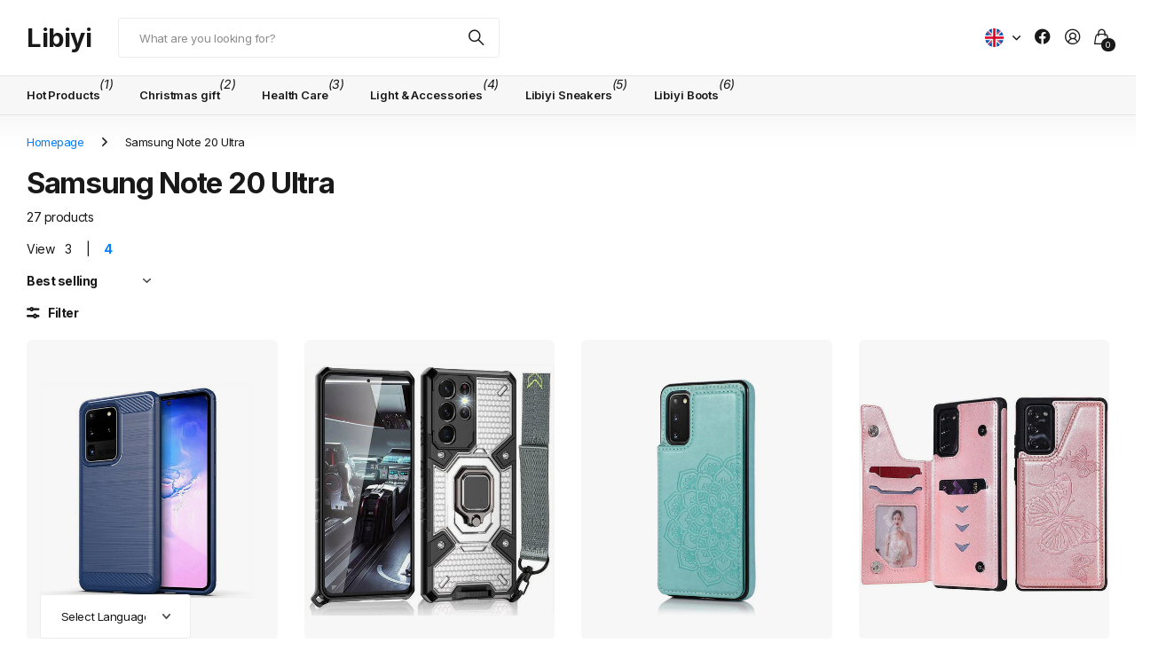

--- FILE ---
content_type: text/html; charset=utf-8
request_url: https://www.keillini.com/collections/samsung-note-20-ultra
body_size: 64431
content:
<!doctype html>
<html
  lang="en"
  data-theme="next"
  dir="ltr"
  class="no-js btn-hover-up "
>
  <head>
    <meta charset="utf-8">
    <meta http-equiv="x-ua-compatible" content="ie=edge">
    <title>
      Samsung Note 20 Ultra
       &ndash; Libiyi
    </title><meta name="theme-color" content="">
    <meta name="MobileOptimized" content="320">
    <meta name="HandheldFriendly" content="true">
    <meta
      name="viewport"
      content="width=device-width, initial-scale=1, minimum-scale=1, maximum-scale=5, viewport-fit=cover, shrink-to-fit=no"
    >
    <meta name="msapplication-config" content="//www.keillini.com/cdn/shop/t/27/assets/browserconfig.xml?v=52024572095365081671764307036">
    <link rel="canonical" href="https://libiyi.com/collections/samsung-note-20-ultra">
    <link rel="preconnect" href="https://fonts.shopifycdn.com" crossorigin><link rel="preload" as="style" href="//www.keillini.com/cdn/shop/t/27/assets/screen.css?v=163553309437769543821764307036">
    <link rel="preload" as="style" href="//www.keillini.com/cdn/shop/t/27/assets/screen-settings.css?v=147028017644199613731764307174">
    
<link rel="preload" as="font" href="//www.keillini.com/cdn/fonts/inter/inter_n7.02711e6b374660cfc7915d1afc1c204e633421e4.woff2" type="font/woff2" crossorigin>
    <link rel="preload" as="font" href="//www.keillini.com/cdn/fonts/inter/inter_n4.b2a3f24c19b4de56e8871f609e73ca7f6d2e2bb9.woff2" type="font/woff2" crossorigin>
    <link rel="preload" as="font" href="//www.keillini.com/cdn/shop/t/27/assets/icomoon.woff?v=131928518403279058281764307036" crossorigin>
    <link media="screen" rel="stylesheet" href="//www.keillini.com/cdn/shop/t/27/assets/screen.css?v=163553309437769543821764307036" id="core-css">
    
    <noscript><link rel="stylesheet" href="//www.keillini.com/cdn/shop/t/27/assets/async-menu.css?v=42198473107064888151764307036"></noscript><link media="screen" rel="stylesheet" href="//www.keillini.com/cdn/shop/t/27/assets/page-collection.css?v=50618136350955178231764307036" id="collection-css"><link media="screen" rel="stylesheet" href="//www.keillini.com/cdn/shop/t/27/assets/screen-settings.css?v=147028017644199613731764307174" id="custom-css"><script>
      document.documentElement.classList.remove('no-js');
    </script>
    <meta name="msapplication-config" content="//www.keillini.com/cdn/shop/t/27/assets/browserconfig.xml?v=52024572095365081671764307036">
<meta property="og:title" content="Samsung Note 20 Ultra">
<meta property="og:type" content="product.group">
<meta property="og:description" content="libiyi shoes,libiyi boots,libiyi bra,sheremart spirit birds,libiyi cooling ace,libiyi robot,Libiyi LearnioBot,Libiyi night glow glasses">
<meta property="og:site_name" content="Libiyi">
<meta property="og:url" content="https://libiyi.com/collections/samsung-note-20-ultra">



<meta name="twitter:title" content="Samsung Note 20 Ultra">
<meta name="twitter:description" content="libiyi shoes,libiyi boots,libiyi bra,sheremart spirit birds,libiyi cooling ace,libiyi robot,Libiyi LearnioBot,Libiyi night glow glasses">
<meta name="twitter:site" content="Libiyi">


<script type="application/ld+json">
  [
    {
      "@context": "https://schema.org/",
      "@type": "Organization",
      "url": "https://libiyi.com/collections/samsung-note-20-ultra",
      "name": "Libiyi",
      "legalName": "Libiyi",
      "description": "libiyi shoes,libiyi boots,libiyi bra,sheremart spirit birds,libiyi cooling ace,libiyi robot,Libiyi LearnioBot,Libiyi night glow glasses","contactPoint": {
        "@type": "ContactPoint",
        "contactType": "Customer service",
        "telephone": "8615029962006"
      },
      "address": {
        "@type": "PostalAddress",
        "streetAddress": "Shaanxi xi&#39;an BinFenNanJun, ZhangBa Road",
        "addressLocality": "xi&#39;an",
        "postalCode": "710071",
        "addressCountry": "CHINA"
      }
    },
    {
      "@context": "https://schema.org",
      "@type": "WebSite",
      "url": "https://libiyi.com/collections/samsung-note-20-ultra",
      "name": "Libiyi",
      "description": "libiyi shoes,libiyi boots,libiyi bra,sheremart spirit birds,libiyi cooling ace,libiyi robot,Libiyi LearnioBot,Libiyi night glow glasses",
      "author": [
        {
          "@type": "Organization",
          "url": "https://www.someoneyouknow.online",
          "name": "Someoneyouknow",
          "address": {
            "@type": "PostalAddress",
            "streetAddress": "Wilhelminaplein 25",
            "addressLocality": "Eindhoven",
            "addressRegion": "NB",
            "postalCode": "5611 HG",
            "addressCountry": "NL"
          }
        }
      ]
    }
  ]
</script>

    <script>window.performance && window.performance.mark && window.performance.mark('shopify.content_for_header.start');</script><meta name="google-site-verification" content="VgZ4GzDxvxIviMheQCDeDg_tFGqVcOX8FYzfX3wYBMs">
<meta name="google-site-verification" content="i5fkKjemZCVqPtPY4V_nnj-WpXTjiZOlwGi5MCA4usU">
<meta name="google-site-verification" content="UY0Usw6iWcnGWfb8UYzhd8NDAh5ct_A1XukFieyaTZ0">
<meta name="google-site-verification" content="-Wut9lbDw6agjs79Tzebg2Zn55bnaAKKI7ZFPLtJmiI">
<meta name="google-site-verification" content="qiP3nuMNNICGfNunI13unEcQu12yilmI4cZCPhHZ9wk">
<meta id="shopify-digital-wallet" name="shopify-digital-wallet" content="/2284912686/digital_wallets/dialog">
<meta name="shopify-checkout-api-token" content="65d6ed4acea5179954493be3d74ee309">
<meta id="in-context-paypal-metadata" data-shop-id="2284912686" data-venmo-supported="false" data-environment="production" data-locale="en_US" data-paypal-v4="true" data-currency="USD">
<link rel="alternate" type="application/atom+xml" title="Feed" href="/collections/samsung-note-20-ultra.atom" />
<link rel="next" href="/collections/samsung-note-20-ultra?page=2">
<link rel="alternate" hreflang="x-default" href="https://libiyi.com/collections/samsung-note-20-ultra">
<link rel="alternate" hreflang="en" href="https://libiyi.com/collections/samsung-note-20-ultra">
<link rel="alternate" hreflang="de" href="https://libiyi.com/de/collections/samsung-note-20-ultra">
<link rel="alternate" hreflang="es" href="https://libiyi.com/es/collections/samsung-note-20-ultra">
<link rel="alternate" hreflang="pt" href="https://libiyi.com/pt/collections/samsung-note-20-ultra">
<link rel="alternate" hreflang="no" href="https://libiyi.com/no/collections/samsung-note-20-ultra">
<link rel="alternate" hreflang="fr" href="https://libiyi.com/fr/collections/samsung-note-20-ultra">
<link rel="alternate" type="application/json+oembed" href="https://libiyi.com/collections/samsung-note-20-ultra.oembed">
<script async="async" src="/checkouts/internal/preloads.js?locale=en-US"></script>
<script id="shopify-features" type="application/json">{"accessToken":"65d6ed4acea5179954493be3d74ee309","betas":["rich-media-storefront-analytics"],"domain":"www.keillini.com","predictiveSearch":true,"shopId":2284912686,"locale":"en"}</script>
<script>var Shopify = Shopify || {};
Shopify.shop = "colatech2.myshopify.com";
Shopify.locale = "en";
Shopify.currency = {"active":"USD","rate":"1.0"};
Shopify.country = "US";
Shopify.theme = {"name":"theme-export-www-torocky-com-next-25oct2025-0 的副本","id":155483635963,"schema_name":"Next","schema_version":"3.2.0","theme_store_id":null,"role":"main"};
Shopify.theme.handle = "null";
Shopify.theme.style = {"id":null,"handle":null};
Shopify.cdnHost = "www.keillini.com/cdn";
Shopify.routes = Shopify.routes || {};
Shopify.routes.root = "/";</script>
<script type="module">!function(o){(o.Shopify=o.Shopify||{}).modules=!0}(window);</script>
<script>!function(o){function n(){var o=[];function n(){o.push(Array.prototype.slice.apply(arguments))}return n.q=o,n}var t=o.Shopify=o.Shopify||{};t.loadFeatures=n(),t.autoloadFeatures=n()}(window);</script>
<script id="shop-js-analytics" type="application/json">{"pageType":"collection"}</script>
<script defer="defer" async type="module" src="//www.keillini.com/cdn/shopifycloud/shop-js/modules/v2/client.init-shop-cart-sync_BT-GjEfc.en.esm.js"></script>
<script defer="defer" async type="module" src="//www.keillini.com/cdn/shopifycloud/shop-js/modules/v2/chunk.common_D58fp_Oc.esm.js"></script>
<script defer="defer" async type="module" src="//www.keillini.com/cdn/shopifycloud/shop-js/modules/v2/chunk.modal_xMitdFEc.esm.js"></script>
<script type="module">
  await import("//www.keillini.com/cdn/shopifycloud/shop-js/modules/v2/client.init-shop-cart-sync_BT-GjEfc.en.esm.js");
await import("//www.keillini.com/cdn/shopifycloud/shop-js/modules/v2/chunk.common_D58fp_Oc.esm.js");
await import("//www.keillini.com/cdn/shopifycloud/shop-js/modules/v2/chunk.modal_xMitdFEc.esm.js");

  window.Shopify.SignInWithShop?.initShopCartSync?.({"fedCMEnabled":true,"windoidEnabled":true});

</script>
<script>(function() {
  var isLoaded = false;
  function asyncLoad() {
    if (isLoaded) return;
    isLoaded = true;
    var urls = ["https:\/\/pandaapps.in\/apps\/languagepanda\/dist\/js\/language-pandav2.js?shop=colatech2.myshopify.com","https:\/\/sellup.herokuapp.com\/upseller.js?shop=colatech2.myshopify.com","https:\/\/sellup.herokuapp.com\/kartifyjs\/kartify.js?shop=colatech2.myshopify.com","https:\/\/spf-app.surmob.com\/addPixelCode.js?shop=colatech2.myshopify.com","\/\/satcb.azureedge.net\/Scripts\/satcb.min.js?shop=colatech2.myshopify.com","https:\/\/dkov91l6wait7.cloudfront.net\/almighty.js?shop=colatech2.myshopify.com","https:\/\/cdn-bundler.nice-team.net\/app\/js\/bundler.js?shop=colatech2.myshopify.com","https:\/\/cdn.hextom.com\/js\/freeshippingbar.js?shop=colatech2.myshopify.com","https:\/\/omnisnippet1.com\/platforms\/shopify.js?source=scriptTag\u0026v=2025-05-15T12\u0026shop=colatech2.myshopify.com"];
    for (var i = 0; i < urls.length; i++) {
      var s = document.createElement('script');
      s.type = 'text/javascript';
      s.async = true;
      s.src = urls[i];
      var x = document.getElementsByTagName('script')[0];
      x.parentNode.insertBefore(s, x);
    }
  };
  if(window.attachEvent) {
    window.attachEvent('onload', asyncLoad);
  } else {
    window.addEventListener('load', asyncLoad, false);
  }
})();</script>
<script id="__st">var __st={"a":2284912686,"offset":-18000,"reqid":"4f33ff7b-8651-4e62-a8fd-dba5b4c216b4-1769119577","pageurl":"www.keillini.com\/collections\/samsung-note-20-ultra","u":"69f780cb0fb3","p":"collection","rtyp":"collection","rid":280031953080};</script>
<script>window.ShopifyPaypalV4VisibilityTracking = true;</script>
<script id="captcha-bootstrap">!function(){'use strict';const t='contact',e='account',n='new_comment',o=[[t,t],['blogs',n],['comments',n],[t,'customer']],c=[[e,'customer_login'],[e,'guest_login'],[e,'recover_customer_password'],[e,'create_customer']],r=t=>t.map((([t,e])=>`form[action*='/${t}']:not([data-nocaptcha='true']) input[name='form_type'][value='${e}']`)).join(','),a=t=>()=>t?[...document.querySelectorAll(t)].map((t=>t.form)):[];function s(){const t=[...o],e=r(t);return a(e)}const i='password',u='form_key',d=['recaptcha-v3-token','g-recaptcha-response','h-captcha-response',i],f=()=>{try{return window.sessionStorage}catch{return}},m='__shopify_v',_=t=>t.elements[u];function p(t,e,n=!1){try{const o=window.sessionStorage,c=JSON.parse(o.getItem(e)),{data:r}=function(t){const{data:e,action:n}=t;return t[m]||n?{data:e,action:n}:{data:t,action:n}}(c);for(const[e,n]of Object.entries(r))t.elements[e]&&(t.elements[e].value=n);n&&o.removeItem(e)}catch(o){console.error('form repopulation failed',{error:o})}}const l='form_type',E='cptcha';function T(t){t.dataset[E]=!0}const w=window,h=w.document,L='Shopify',v='ce_forms',y='captcha';let A=!1;((t,e)=>{const n=(g='f06e6c50-85a8-45c8-87d0-21a2b65856fe',I='https://cdn.shopify.com/shopifycloud/storefront-forms-hcaptcha/ce_storefront_forms_captcha_hcaptcha.v1.5.2.iife.js',D={infoText:'Protected by hCaptcha',privacyText:'Privacy',termsText:'Terms'},(t,e,n)=>{const o=w[L][v],c=o.bindForm;if(c)return c(t,g,e,D).then(n);var r;o.q.push([[t,g,e,D],n]),r=I,A||(h.body.append(Object.assign(h.createElement('script'),{id:'captcha-provider',async:!0,src:r})),A=!0)});var g,I,D;w[L]=w[L]||{},w[L][v]=w[L][v]||{},w[L][v].q=[],w[L][y]=w[L][y]||{},w[L][y].protect=function(t,e){n(t,void 0,e),T(t)},Object.freeze(w[L][y]),function(t,e,n,w,h,L){const[v,y,A,g]=function(t,e,n){const i=e?o:[],u=t?c:[],d=[...i,...u],f=r(d),m=r(i),_=r(d.filter((([t,e])=>n.includes(e))));return[a(f),a(m),a(_),s()]}(w,h,L),I=t=>{const e=t.target;return e instanceof HTMLFormElement?e:e&&e.form},D=t=>v().includes(t);t.addEventListener('submit',(t=>{const e=I(t);if(!e)return;const n=D(e)&&!e.dataset.hcaptchaBound&&!e.dataset.recaptchaBound,o=_(e),c=g().includes(e)&&(!o||!o.value);(n||c)&&t.preventDefault(),c&&!n&&(function(t){try{if(!f())return;!function(t){const e=f();if(!e)return;const n=_(t);if(!n)return;const o=n.value;o&&e.removeItem(o)}(t);const e=Array.from(Array(32),(()=>Math.random().toString(36)[2])).join('');!function(t,e){_(t)||t.append(Object.assign(document.createElement('input'),{type:'hidden',name:u})),t.elements[u].value=e}(t,e),function(t,e){const n=f();if(!n)return;const o=[...t.querySelectorAll(`input[type='${i}']`)].map((({name:t})=>t)),c=[...d,...o],r={};for(const[a,s]of new FormData(t).entries())c.includes(a)||(r[a]=s);n.setItem(e,JSON.stringify({[m]:1,action:t.action,data:r}))}(t,e)}catch(e){console.error('failed to persist form',e)}}(e),e.submit())}));const S=(t,e)=>{t&&!t.dataset[E]&&(n(t,e.some((e=>e===t))),T(t))};for(const o of['focusin','change'])t.addEventListener(o,(t=>{const e=I(t);D(e)&&S(e,y())}));const B=e.get('form_key'),M=e.get(l),P=B&&M;t.addEventListener('DOMContentLoaded',(()=>{const t=y();if(P)for(const e of t)e.elements[l].value===M&&p(e,B);[...new Set([...A(),...v().filter((t=>'true'===t.dataset.shopifyCaptcha))])].forEach((e=>S(e,t)))}))}(h,new URLSearchParams(w.location.search),n,t,e,['guest_login'])})(!0,!0)}();</script>
<script integrity="sha256-4kQ18oKyAcykRKYeNunJcIwy7WH5gtpwJnB7kiuLZ1E=" data-source-attribution="shopify.loadfeatures" defer="defer" src="//www.keillini.com/cdn/shopifycloud/storefront/assets/storefront/load_feature-a0a9edcb.js" crossorigin="anonymous"></script>
<script data-source-attribution="shopify.dynamic_checkout.dynamic.init">var Shopify=Shopify||{};Shopify.PaymentButton=Shopify.PaymentButton||{isStorefrontPortableWallets:!0,init:function(){window.Shopify.PaymentButton.init=function(){};var t=document.createElement("script");t.src="https://www.keillini.com/cdn/shopifycloud/portable-wallets/latest/portable-wallets.en.js",t.type="module",document.head.appendChild(t)}};
</script>
<script data-source-attribution="shopify.dynamic_checkout.buyer_consent">
  function portableWalletsHideBuyerConsent(e){var t=document.getElementById("shopify-buyer-consent"),n=document.getElementById("shopify-subscription-policy-button");t&&n&&(t.classList.add("hidden"),t.setAttribute("aria-hidden","true"),n.removeEventListener("click",e))}function portableWalletsShowBuyerConsent(e){var t=document.getElementById("shopify-buyer-consent"),n=document.getElementById("shopify-subscription-policy-button");t&&n&&(t.classList.remove("hidden"),t.removeAttribute("aria-hidden"),n.addEventListener("click",e))}window.Shopify?.PaymentButton&&(window.Shopify.PaymentButton.hideBuyerConsent=portableWalletsHideBuyerConsent,window.Shopify.PaymentButton.showBuyerConsent=portableWalletsShowBuyerConsent);
</script>
<script data-source-attribution="shopify.dynamic_checkout.cart.bootstrap">document.addEventListener("DOMContentLoaded",(function(){function t(){return document.querySelector("shopify-accelerated-checkout-cart, shopify-accelerated-checkout")}if(t())Shopify.PaymentButton.init();else{new MutationObserver((function(e,n){t()&&(Shopify.PaymentButton.init(),n.disconnect())})).observe(document.body,{childList:!0,subtree:!0})}}));
</script>
<script id='scb4127' type='text/javascript' async='' src='https://www.keillini.com/cdn/shopifycloud/privacy-banner/storefront-banner.js'></script><link id="shopify-accelerated-checkout-styles" rel="stylesheet" media="screen" href="https://www.keillini.com/cdn/shopifycloud/portable-wallets/latest/accelerated-checkout-backwards-compat.css" crossorigin="anonymous">
<style id="shopify-accelerated-checkout-cart">
        #shopify-buyer-consent {
  margin-top: 1em;
  display: inline-block;
  width: 100%;
}

#shopify-buyer-consent.hidden {
  display: none;
}

#shopify-subscription-policy-button {
  background: none;
  border: none;
  padding: 0;
  text-decoration: underline;
  font-size: inherit;
  cursor: pointer;
}

#shopify-subscription-policy-button::before {
  box-shadow: none;
}

      </style>

<script>window.performance && window.performance.mark && window.performance.mark('shopify.content_for_header.end');</script>
    
    <style>
      :root {
          --scheme-1:                      #ffffff;
          --scheme-1_solid:                #ffffff;
          --scheme-1_bg:                   var(--scheme-1);
          --scheme-1_bg_dark:              var(--scheme-1_bg);
          --scheme-1_bg_var:               var(--scheme-1_bg_dark);
          --scheme-1_bg_secondary:         #f2f2f2;
          --scheme-1_fg:                   #191919;
          --scheme-1_fg_sat:               #d8d8d8;
          --scheme-1_title:                #191919;
          --scheme-1_title_solid:          #191919;

          --scheme-1_primary_btn_bg:       #191919;
          --scheme-1_primary_btn_bg_dark:  #070707;
          --scheme-1_primary_btn_fg:       #ffffff;
          --scheme-1_secondary_btn_bg:     #e76c00;
          --scheme-1_secondary_btn_bg_dark:#c35b00;
          --scheme-1_secondary_btn_fg:     #ffffff;
          --scheme-1_tertiary_btn_bg:      #0280ff;
          --scheme-1_tertiary_btn_bg_dark: #006edd;
          --scheme-1_tertiary_btn_fg:      #ffffff;
          --scheme-1_btn_bg:       		var(--scheme-1_primary_btn_bg);
          --scheme-1_btn_bg_dark:  		var(--scheme-1_primary_btn_bg_dark);
          --scheme-1_btn_fg:       		var(--scheme-1_primary_btn_fg);
          --scheme-1_bd:                   #ececec;
          --scheme-1_input_bg:             #ffffff;
          --scheme-1_input_bg_dark:        #f2f2f2;
          --scheme-1_input_fg:             #191919;
          --scheme-1_input_pl:             #232323;
          --scheme-1_accent:               #0280ff;
          --scheme-1_accent_gradient:      linear-gradient(120deg, rgba(49, 132, 73, 0.36), rgba(255, 243, 234, 1) 100%);
          
          --scheme-1_fg_brightness: 0; 
          
            --body_bg:            				var(--scheme-1_bg);
          
          --scheme-1_bg_darkmode:        #191919;
          --scheme-1_fg_darkmode:        #ffffff;
          --scheme-1_primary_btn_bg_darkmode: #e76c00;
          --scheme-1_primary_btn_fg_darkmode: #ffffff;
          --scheme-1_accent_darkmode:    #f9af11;
        }
        :root, [class*="palette-scheme-1"], [data-active-content*="scheme-1"] {
        --primary_bg:             var(--scheme-1_bg);
        --bg_secondary:           var(--scheme-1_bg_secondary);
        --primary_text:           var(--scheme-1_fg);
        --primary_text_h:         var(--scheme-1_title);
        --headings_text:          var(--primary_text_h);
        --headings_text_solid:    var(--scheme-1_title_solid);
        --primary_btn_bg:         var(--scheme-1_primary_btn_bg);
        --primary_btn_bg_dark:    var(--scheme-1_primary_btn_bg_dark);
        --primary_btn_fg:       var(--scheme-1_primary_btn_fg);
        --secondary_btn_bg:       var(--scheme-1_secondary_btn_bg);
        --secondary_btn_bg_dark:  var(--scheme-1_secondary_btn_bg_dark);
        --secondary_btn_fg:     var(--scheme-1_secondary_btn_fg);
        --tertiary_btn_bg:        var(--scheme-1_tertiary_btn_bg);
        --tertiary_btn_bg_dark:   var(--scheme-1_tertiary_btn_bg_dark);
        --tertiary_btn_fg:      var(--scheme-1_tertiary_btn_fg);
        --input_bg:               var(--scheme-1_input_bg);
        --input_bg_dark:          var(--scheme-1_input_bg_dark);
        --input_fg:               var(--scheme-1_input_fg);
        --input_pl:               var(--scheme-1_input_pl);
        --input_bd:               var(--scheme-1_bd);
        --custom_bd:              var(--custom_input_bd);
        --secondary_bg: 		  var(--primary_btn_bg);
        --accent:                 var(--scheme-1_accent);
        --theme_bg:               var(--accent);
        --accent_gradient:        var(--scheme-1_accent_gradient);
        --primary_text_brightness:var(--scheme-1_fg_brightness);
        --primary_default_body_text:     var(--scheme-1_fg);
        --primary_default_heading_text:  var(--scheme-1_title);
        }
        
        .day-switched {
          --scheme-1_bg:     var(--scheme-1_bg_darkmode);
          --scheme-1_fg:     var(--scheme-1_fg_darkmode);
          --scheme-1_btn_bg: var(--scheme-1_primary_btn_bg_darkmode);
          --scheme-1_btn_fg: var(--scheme-1_primary_btn_fg_darkmode);
          --scheme-1_accent: var(--scheme-1_accent_darkmode);
        }
        .day-switched, .day-switched [class*="palette-scheme-1"], .day-switched [data-active-content*="scheme-1"] {
          --primary_bg:             var(--scheme-1_bg);
          --bg_secondary:           var(--primary_bg);
          --primary_text:           var(--scheme-1_fg);
          --primary_text_h:         var(--primary_text);
          --headings_text:          var(--primary_text);
          --headings_text_solid:    var(--primary_text);
          --primary_btn_bg:         var(--scheme-1_btn_bg);
          --primary_btn_bg_dark:    var(--primary_btn_bg);
          --primary_btn_fg:         var(--scheme-1_btn_fg);
          --secondary_btn_bg:       var(--primary_btn_bg);
          --secondary_btn_bg_dark:  var(--primary_btn_bg);
          --secondary_btn_fg:       var(--primary_btn_fg);
          --tertiary_btn_bg:        var(--primary_btn_bg);
          --tertiary_btn_bg_dark:   var(--primary_btn_bg);
          --tertiary_btn_fg:        var(--primary_btn_fg);
          --primary_default_body_text:     var(--primary_text);
          --primary_default_heading_text:  var(--primary_text);
          --accent:                 var(--scheme-1_accent);
          
            --body_bg:            	var(--primary_bg);
          
        }
      :root {
          --scheme-2:                      #191919;
          --scheme-2_solid:                #191919;
          --scheme-2_bg:                   var(--scheme-2);
          --scheme-2_bg_dark:              #141414;
          --scheme-2_bg_var:               var(--scheme-2_bg_dark);
          --scheme-2_bg_secondary:         #3e3737;
          --scheme-2_fg:                   #ffffff;
          --scheme-2_fg_sat:               #ffffff;
          --scheme-2_title:                #ffffff;
          --scheme-2_title_solid:          #ffffff;

          --scheme-2_primary_btn_bg:       #ffffff;
          --scheme-2_primary_btn_bg_dark:  #ededed;
          --scheme-2_primary_btn_fg:       #191919;
          --scheme-2_secondary_btn_bg:     #e76c00;
          --scheme-2_secondary_btn_bg_dark:#c35b00;
          --scheme-2_secondary_btn_fg:     #ffffff;
          --scheme-2_tertiary_btn_bg:      #191919;
          --scheme-2_tertiary_btn_bg_dark: #070707;
          --scheme-2_tertiary_btn_fg:      #ffffff;
          --scheme-2_btn_bg:       		var(--scheme-2_primary_btn_bg);
          --scheme-2_btn_bg_dark:  		var(--scheme-2_primary_btn_bg_dark);
          --scheme-2_btn_fg:       		var(--scheme-2_primary_btn_fg);
          --scheme-2_bd:                   #ececec;
          --scheme-2_input_bg:             #ffffff;
          --scheme-2_input_bg_dark:        #f2f2f2;
          --scheme-2_input_fg:             #191919;
          --scheme-2_input_pl:             #232323;
          --scheme-2_accent:               #0280ff;
          --scheme-2_accent_gradient:      #0280ff;
          
          --scheme-2_fg_brightness: 1; 
          
          --scheme-2_bg_darkmode:        #191919;
          --scheme-2_fg_darkmode:        #ffffff;
          --scheme-2_primary_btn_bg_darkmode: #e76c00;
          --scheme-2_primary_btn_fg_darkmode: #ffffff;
          --scheme-2_accent_darkmode:    #f9af11;
        }
        [class*="palette-scheme-2"], [data-active-content*="scheme-2"] {
        --primary_bg:             var(--scheme-2_bg);
        --bg_secondary:           var(--scheme-2_bg_secondary);
        --primary_text:           var(--scheme-2_fg);
        --primary_text_h:         var(--scheme-2_title);
        --headings_text:          var(--primary_text_h);
        --headings_text_solid:    var(--scheme-2_title_solid);
        --primary_btn_bg:         var(--scheme-2_primary_btn_bg);
        --primary_btn_bg_dark:    var(--scheme-2_primary_btn_bg_dark);
        --primary_btn_fg:       var(--scheme-2_primary_btn_fg);
        --secondary_btn_bg:       var(--scheme-2_secondary_btn_bg);
        --secondary_btn_bg_dark:  var(--scheme-2_secondary_btn_bg_dark);
        --secondary_btn_fg:     var(--scheme-2_secondary_btn_fg);
        --tertiary_btn_bg:        var(--scheme-2_tertiary_btn_bg);
        --tertiary_btn_bg_dark:   var(--scheme-2_tertiary_btn_bg_dark);
        --tertiary_btn_fg:      var(--scheme-2_tertiary_btn_fg);
        --input_bg:               var(--scheme-2_input_bg);
        --input_bg_dark:          var(--scheme-2_input_bg_dark);
        --input_fg:               var(--scheme-2_input_fg);
        --input_pl:               var(--scheme-2_input_pl);
        --input_bd:               var(--scheme-2_bd);
        --custom_bd:              var(--custom_input_bd);
        --secondary_bg: 		  var(--primary_btn_bg);
        --accent:                 var(--scheme-2_accent);
        --theme_bg:               var(--accent);
        --accent_gradient:        var(--scheme-2_accent_gradient);
        --primary_text_brightness:var(--scheme-2_fg_brightness);
        --primary_default_body_text:     var(--scheme-1_fg);
        --primary_default_heading_text:  var(--scheme-1_title);
        }
        
        .day-switched {
          --scheme-2_bg:     var(--scheme-2_bg_darkmode);
          --scheme-2_fg:     var(--scheme-2_fg_darkmode);
          --scheme-2_btn_bg: var(--scheme-2_primary_btn_bg_darkmode);
          --scheme-2_btn_fg: var(--scheme-2_primary_btn_fg_darkmode);
          --scheme-2_accent: var(--scheme-2_accent_darkmode);
        }
        .day-switched [class*="palette-scheme-2"], .day-switched [data-active-content*="scheme-2"] {
          --primary_bg:             var(--scheme-2_bg);
          --bg_secondary:           var(--primary_bg);
          --primary_text:           var(--scheme-2_fg);
          --primary_text_h:         var(--primary_text);
          --headings_text:          var(--primary_text);
          --headings_text_solid:    var(--primary_text);
          --primary_btn_bg:         var(--scheme-2_btn_bg);
          --primary_btn_bg_dark:    var(--primary_btn_bg);
          --primary_btn_fg:         var(--scheme-2_btn_fg);
          --secondary_btn_bg:       var(--primary_btn_bg);
          --secondary_btn_bg_dark:  var(--primary_btn_bg);
          --secondary_btn_fg:       var(--primary_btn_fg);
          --tertiary_btn_bg:        var(--primary_btn_bg);
          --tertiary_btn_bg_dark:   var(--primary_btn_bg);
          --tertiary_btn_fg:        var(--primary_btn_fg);
          --primary_default_body_text:     var(--primary_text);
          --primary_default_heading_text:  var(--primary_text);
          --accent:                 var(--scheme-2_accent);
          
        }
      :root {
          --scheme-3:                      #f7f7f7;
          --scheme-3_solid:                #f7f7f7;
          --scheme-3_bg:                   var(--scheme-3);
          --scheme-3_bg_dark:              #f2f2f2;
          --scheme-3_bg_var:               var(--scheme-3_bg_dark);
          --scheme-3_bg_secondary:         #ffffff;
          --scheme-3_fg:                   #191919;
          --scheme-3_fg_sat:               #d8d8d8;
          --scheme-3_title:                #191919;
          --scheme-3_title_solid:          #191919;

          --scheme-3_primary_btn_bg:       #0280ff;
          --scheme-3_primary_btn_bg_dark:  #006edd;
          --scheme-3_primary_btn_fg:       #ffffff;
          --scheme-3_secondary_btn_bg:     #e76c00;
          --scheme-3_secondary_btn_bg_dark:#c35b00;
          --scheme-3_secondary_btn_fg:     #ffffff;
          --scheme-3_tertiary_btn_bg:      #191919;
          --scheme-3_tertiary_btn_bg_dark: #070707;
          --scheme-3_tertiary_btn_fg:      #ffffff;
          --scheme-3_btn_bg:       		var(--scheme-3_primary_btn_bg);
          --scheme-3_btn_bg_dark:  		var(--scheme-3_primary_btn_bg_dark);
          --scheme-3_btn_fg:       		var(--scheme-3_primary_btn_fg);
          --scheme-3_bd:                   #e5e5e5;
          --scheme-3_input_bg:             #ffffff;
          --scheme-3_input_bg_dark:        #f2f2f2;
          --scheme-3_input_fg:             #191919;
          --scheme-3_input_pl:             #232323;
          --scheme-3_accent:               #e76c00;
          --scheme-3_accent_gradient:      #e76c00;
          
          --scheme-3_fg_brightness: 0; 
          
          --scheme-3_bg_darkmode:        #191919;
          --scheme-3_fg_darkmode:        #ffffff;
          --scheme-3_primary_btn_bg_darkmode: #e76c00;
          --scheme-3_primary_btn_fg_darkmode: #ffffff;
          --scheme-3_accent_darkmode:    #f9af11;
        }
        [class*="palette-scheme-3"], [data-active-content*="scheme-3"] {
        --primary_bg:             var(--scheme-3_bg);
        --bg_secondary:           var(--scheme-3_bg_secondary);
        --primary_text:           var(--scheme-3_fg);
        --primary_text_h:         var(--scheme-3_title);
        --headings_text:          var(--primary_text_h);
        --headings_text_solid:    var(--scheme-3_title_solid);
        --primary_btn_bg:         var(--scheme-3_primary_btn_bg);
        --primary_btn_bg_dark:    var(--scheme-3_primary_btn_bg_dark);
        --primary_btn_fg:       var(--scheme-3_primary_btn_fg);
        --secondary_btn_bg:       var(--scheme-3_secondary_btn_bg);
        --secondary_btn_bg_dark:  var(--scheme-3_secondary_btn_bg_dark);
        --secondary_btn_fg:     var(--scheme-3_secondary_btn_fg);
        --tertiary_btn_bg:        var(--scheme-3_tertiary_btn_bg);
        --tertiary_btn_bg_dark:   var(--scheme-3_tertiary_btn_bg_dark);
        --tertiary_btn_fg:      var(--scheme-3_tertiary_btn_fg);
        --input_bg:               var(--scheme-3_input_bg);
        --input_bg_dark:          var(--scheme-3_input_bg_dark);
        --input_fg:               var(--scheme-3_input_fg);
        --input_pl:               var(--scheme-3_input_pl);
        --input_bd:               var(--scheme-3_bd);
        --custom_bd:              var(--custom_input_bd);
        --secondary_bg: 		  var(--primary_btn_bg);
        --accent:                 var(--scheme-3_accent);
        --theme_bg:               var(--accent);
        --accent_gradient:        var(--scheme-3_accent_gradient);
        --primary_text_brightness:var(--scheme-3_fg_brightness);
        --primary_default_body_text:     var(--scheme-1_fg);
        --primary_default_heading_text:  var(--scheme-1_title);
        }
        
        .day-switched {
          --scheme-3_bg:     var(--scheme-3_bg_darkmode);
          --scheme-3_fg:     var(--scheme-3_fg_darkmode);
          --scheme-3_btn_bg: var(--scheme-3_primary_btn_bg_darkmode);
          --scheme-3_btn_fg: var(--scheme-3_primary_btn_fg_darkmode);
          --scheme-3_accent: var(--scheme-3_accent_darkmode);
        }
        .day-switched [class*="palette-scheme-3"], .day-switched [data-active-content*="scheme-3"] {
          --primary_bg:             var(--scheme-3_bg);
          --bg_secondary:           var(--primary_bg);
          --primary_text:           var(--scheme-3_fg);
          --primary_text_h:         var(--primary_text);
          --headings_text:          var(--primary_text);
          --headings_text_solid:    var(--primary_text);
          --primary_btn_bg:         var(--scheme-3_btn_bg);
          --primary_btn_bg_dark:    var(--primary_btn_bg);
          --primary_btn_fg:         var(--scheme-3_btn_fg);
          --secondary_btn_bg:       var(--primary_btn_bg);
          --secondary_btn_bg_dark:  var(--primary_btn_bg);
          --secondary_btn_fg:       var(--primary_btn_fg);
          --tertiary_btn_bg:        var(--primary_btn_bg);
          --tertiary_btn_bg_dark:   var(--primary_btn_bg);
          --tertiary_btn_fg:        var(--primary_btn_fg);
          --primary_default_body_text:     var(--primary_text);
          --primary_default_heading_text:  var(--primary_text);
          --accent:                 var(--scheme-3_accent);
          
        }
      :root {
          --scheme-4:                      #e76c00;
          --scheme-4_solid:                #e76c00;
          --scheme-4_bg:                   var(--scheme-4);
          --scheme-4_bg_dark:              #dd6700;
          --scheme-4_bg_var:               var(--scheme-4_bg_dark);
          --scheme-4_bg_secondary:         #020101;
          --scheme-4_fg:                   #ffffff;
          --scheme-4_fg_sat:               #ffffff;
          --scheme-4_title:                #ffffff;
          --scheme-4_title_solid:          #ffffff;

          --scheme-4_primary_btn_bg:       #ffffff;
          --scheme-4_primary_btn_bg_dark:  #ededed;
          --scheme-4_primary_btn_fg:       #191919;
          --scheme-4_secondary_btn_bg:     #0280ff;
          --scheme-4_secondary_btn_bg_dark:#006edd;
          --scheme-4_secondary_btn_fg:     #ffffff;
          --scheme-4_tertiary_btn_bg:      #f2f1ec;
          --scheme-4_tertiary_btn_bg_dark: #e3e1d7;
          --scheme-4_tertiary_btn_fg:      #191919;
          --scheme-4_btn_bg:       		var(--scheme-4_primary_btn_bg);
          --scheme-4_btn_bg_dark:  		var(--scheme-4_primary_btn_bg_dark);
          --scheme-4_btn_fg:       		var(--scheme-4_primary_btn_fg);
          --scheme-4_bd:                   #e5e5e5;
          --scheme-4_input_bg:             #ffffff;
          --scheme-4_input_bg_dark:        #f2f2f2;
          --scheme-4_input_fg:             #191919;
          --scheme-4_input_pl:             #232323;
          --scheme-4_accent:               #0280ff;
          --scheme-4_accent_gradient:      #0280ff;
          
          --scheme-4_fg_brightness: 1; 
          
          --scheme-4_bg_darkmode:        #191919;
          --scheme-4_fg_darkmode:        #ffffff;
          --scheme-4_primary_btn_bg_darkmode: #e76c00;
          --scheme-4_primary_btn_fg_darkmode: #ffffff;
          --scheme-4_accent_darkmode:    #f9af11;
        }
        [class*="palette-scheme-4"], [data-active-content*="scheme-4"] {
        --primary_bg:             var(--scheme-4_bg);
        --bg_secondary:           var(--scheme-4_bg_secondary);
        --primary_text:           var(--scheme-4_fg);
        --primary_text_h:         var(--scheme-4_title);
        --headings_text:          var(--primary_text_h);
        --headings_text_solid:    var(--scheme-4_title_solid);
        --primary_btn_bg:         var(--scheme-4_primary_btn_bg);
        --primary_btn_bg_dark:    var(--scheme-4_primary_btn_bg_dark);
        --primary_btn_fg:       var(--scheme-4_primary_btn_fg);
        --secondary_btn_bg:       var(--scheme-4_secondary_btn_bg);
        --secondary_btn_bg_dark:  var(--scheme-4_secondary_btn_bg_dark);
        --secondary_btn_fg:     var(--scheme-4_secondary_btn_fg);
        --tertiary_btn_bg:        var(--scheme-4_tertiary_btn_bg);
        --tertiary_btn_bg_dark:   var(--scheme-4_tertiary_btn_bg_dark);
        --tertiary_btn_fg:      var(--scheme-4_tertiary_btn_fg);
        --input_bg:               var(--scheme-4_input_bg);
        --input_bg_dark:          var(--scheme-4_input_bg_dark);
        --input_fg:               var(--scheme-4_input_fg);
        --input_pl:               var(--scheme-4_input_pl);
        --input_bd:               var(--scheme-4_bd);
        --custom_bd:              var(--custom_input_bd);
        --secondary_bg: 		  var(--primary_btn_bg);
        --accent:                 var(--scheme-4_accent);
        --theme_bg:               var(--accent);
        --accent_gradient:        var(--scheme-4_accent_gradient);
        --primary_text_brightness:var(--scheme-4_fg_brightness);
        --primary_default_body_text:     var(--scheme-1_fg);
        --primary_default_heading_text:  var(--scheme-1_title);
        }
        
        .day-switched {
          --scheme-4_bg:     var(--scheme-4_bg_darkmode);
          --scheme-4_fg:     var(--scheme-4_fg_darkmode);
          --scheme-4_btn_bg: var(--scheme-4_primary_btn_bg_darkmode);
          --scheme-4_btn_fg: var(--scheme-4_primary_btn_fg_darkmode);
          --scheme-4_accent: var(--scheme-4_accent_darkmode);
        }
        .day-switched [class*="palette-scheme-4"], .day-switched [data-active-content*="scheme-4"] {
          --primary_bg:             var(--scheme-4_bg);
          --bg_secondary:           var(--primary_bg);
          --primary_text:           var(--scheme-4_fg);
          --primary_text_h:         var(--primary_text);
          --headings_text:          var(--primary_text);
          --headings_text_solid:    var(--primary_text);
          --primary_btn_bg:         var(--scheme-4_btn_bg);
          --primary_btn_bg_dark:    var(--primary_btn_bg);
          --primary_btn_fg:         var(--scheme-4_btn_fg);
          --secondary_btn_bg:       var(--primary_btn_bg);
          --secondary_btn_bg_dark:  var(--primary_btn_bg);
          --secondary_btn_fg:       var(--primary_btn_fg);
          --tertiary_btn_bg:        var(--primary_btn_bg);
          --tertiary_btn_bg_dark:   var(--primary_btn_bg);
          --tertiary_btn_fg:        var(--primary_btn_fg);
          --primary_default_body_text:     var(--primary_text);
          --primary_default_heading_text:  var(--primary_text);
          --accent:                 var(--scheme-4_accent);
          
        }
      :root {
          --scheme-5:                      #0280ff;
          --scheme-5_solid:                #0280ff;
          --scheme-5_bg:                   var(--scheme-5);
          --scheme-5_bg_dark:              #007bf7;
          --scheme-5_bg_var:               var(--scheme-5_bg_dark);
          --scheme-5_bg_secondary:         #ffffff;
          --scheme-5_fg:                   #ffffff;
          --scheme-5_fg_sat:               #ffffff;
          --scheme-5_title:                #ffffff;
          --scheme-5_title_solid:          #ffffff;

          --scheme-5_primary_btn_bg:       #ffffff;
          --scheme-5_primary_btn_bg_dark:  #ededed;
          --scheme-5_primary_btn_fg:       #191919;
          --scheme-5_secondary_btn_bg:     #e76c00;
          --scheme-5_secondary_btn_bg_dark:#c35b00;
          --scheme-5_secondary_btn_fg:     #ffffff;
          --scheme-5_tertiary_btn_bg:      #191919;
          --scheme-5_tertiary_btn_bg_dark: #070707;
          --scheme-5_tertiary_btn_fg:      #ffffff;
          --scheme-5_btn_bg:       		var(--scheme-5_primary_btn_bg);
          --scheme-5_btn_bg_dark:  		var(--scheme-5_primary_btn_bg_dark);
          --scheme-5_btn_fg:       		var(--scheme-5_primary_btn_fg);
          --scheme-5_bd:                   #e5e5e5;
          --scheme-5_input_bg:             #ffffff;
          --scheme-5_input_bg_dark:        #f2f2f2;
          --scheme-5_input_fg:             #191919;
          --scheme-5_input_pl:             #232323;
          --scheme-5_accent:               #0280ff;
          --scheme-5_accent_gradient:      #0280ff;
          
          --scheme-5_fg_brightness: 1; 
          
          --scheme-5_bg_darkmode:        #191919;
          --scheme-5_fg_darkmode:        #ffffff;
          --scheme-5_primary_btn_bg_darkmode: #e76c00;
          --scheme-5_primary_btn_fg_darkmode: #ffffff;
          --scheme-5_accent_darkmode:    #f9af11;
        }
        [class*="palette-scheme-5"], [data-active-content*="scheme-5"] {
        --primary_bg:             var(--scheme-5_bg);
        --bg_secondary:           var(--scheme-5_bg_secondary);
        --primary_text:           var(--scheme-5_fg);
        --primary_text_h:         var(--scheme-5_title);
        --headings_text:          var(--primary_text_h);
        --headings_text_solid:    var(--scheme-5_title_solid);
        --primary_btn_bg:         var(--scheme-5_primary_btn_bg);
        --primary_btn_bg_dark:    var(--scheme-5_primary_btn_bg_dark);
        --primary_btn_fg:       var(--scheme-5_primary_btn_fg);
        --secondary_btn_bg:       var(--scheme-5_secondary_btn_bg);
        --secondary_btn_bg_dark:  var(--scheme-5_secondary_btn_bg_dark);
        --secondary_btn_fg:     var(--scheme-5_secondary_btn_fg);
        --tertiary_btn_bg:        var(--scheme-5_tertiary_btn_bg);
        --tertiary_btn_bg_dark:   var(--scheme-5_tertiary_btn_bg_dark);
        --tertiary_btn_fg:      var(--scheme-5_tertiary_btn_fg);
        --input_bg:               var(--scheme-5_input_bg);
        --input_bg_dark:          var(--scheme-5_input_bg_dark);
        --input_fg:               var(--scheme-5_input_fg);
        --input_pl:               var(--scheme-5_input_pl);
        --input_bd:               var(--scheme-5_bd);
        --custom_bd:              var(--custom_input_bd);
        --secondary_bg: 		  var(--primary_btn_bg);
        --accent:                 var(--scheme-5_accent);
        --theme_bg:               var(--accent);
        --accent_gradient:        var(--scheme-5_accent_gradient);
        --primary_text_brightness:var(--scheme-5_fg_brightness);
        --primary_default_body_text:     var(--scheme-1_fg);
        --primary_default_heading_text:  var(--scheme-1_title);
        }
        
        .day-switched {
          --scheme-5_bg:     var(--scheme-5_bg_darkmode);
          --scheme-5_fg:     var(--scheme-5_fg_darkmode);
          --scheme-5_btn_bg: var(--scheme-5_primary_btn_bg_darkmode);
          --scheme-5_btn_fg: var(--scheme-5_primary_btn_fg_darkmode);
          --scheme-5_accent: var(--scheme-5_accent_darkmode);
        }
        .day-switched [class*="palette-scheme-5"], .day-switched [data-active-content*="scheme-5"] {
          --primary_bg:             var(--scheme-5_bg);
          --bg_secondary:           var(--primary_bg);
          --primary_text:           var(--scheme-5_fg);
          --primary_text_h:         var(--primary_text);
          --headings_text:          var(--primary_text);
          --headings_text_solid:    var(--primary_text);
          --primary_btn_bg:         var(--scheme-5_btn_bg);
          --primary_btn_bg_dark:    var(--primary_btn_bg);
          --primary_btn_fg:         var(--scheme-5_btn_fg);
          --secondary_btn_bg:       var(--primary_btn_bg);
          --secondary_btn_bg_dark:  var(--primary_btn_bg);
          --secondary_btn_fg:       var(--primary_btn_fg);
          --tertiary_btn_bg:        var(--primary_btn_bg);
          --tertiary_btn_bg_dark:   var(--primary_btn_bg);
          --tertiary_btn_fg:        var(--primary_btn_fg);
          --primary_default_body_text:     var(--primary_text);
          --primary_default_heading_text:  var(--primary_text);
          --accent:                 var(--scheme-5_accent);
          
        }
      :root {
          --scheme-6:                      #edebe6;
          --scheme-6_solid:                #edebe6;
          --scheme-6_bg:                   var(--scheme-6);
          --scheme-6_bg_dark:              #e9e6e0;
          --scheme-6_bg_var:               var(--scheme-6_bg_dark);
          --scheme-6_bg_secondary:         #fcf9f1;
          --scheme-6_fg:                   #191919;
          --scheme-6_fg_sat:               #d8d8d8;
          --scheme-6_title:                #191919;
          --scheme-6_title_solid:          #191919;

          --scheme-6_primary_btn_bg:       #e76c00;
          --scheme-6_primary_btn_bg_dark:  #c35b00;
          --scheme-6_primary_btn_fg:       #ffffff;
          --scheme-6_secondary_btn_bg:     #0280ff;
          --scheme-6_secondary_btn_bg_dark:#006edd;
          --scheme-6_secondary_btn_fg:     #ffffff;
          --scheme-6_tertiary_btn_bg:      #191919;
          --scheme-6_tertiary_btn_bg_dark: #070707;
          --scheme-6_tertiary_btn_fg:      #ffffff;
          --scheme-6_btn_bg:       		var(--scheme-6_primary_btn_bg);
          --scheme-6_btn_bg_dark:  		var(--scheme-6_primary_btn_bg_dark);
          --scheme-6_btn_fg:       		var(--scheme-6_primary_btn_fg);
          --scheme-6_bd:                   #e5e5e5;
          --scheme-6_input_bg:             #ffffff;
          --scheme-6_input_bg_dark:        #f2f2f2;
          --scheme-6_input_fg:             #191919;
          --scheme-6_input_pl:             #232323;
          --scheme-6_accent:               #0280ff;
          --scheme-6_accent_gradient:      #0280ff;
          
          --scheme-6_fg_brightness: 0; 
          
          --scheme-6_bg_darkmode:        #191919;
          --scheme-6_fg_darkmode:        #ffffff;
          --scheme-6_primary_btn_bg_darkmode: #e76c00;
          --scheme-6_primary_btn_fg_darkmode: #ffffff;
          --scheme-6_accent_darkmode:    #f9af11;
        }
        [class*="palette-scheme-6"], [data-active-content*="scheme-6"] {
        --primary_bg:             var(--scheme-6_bg);
        --bg_secondary:           var(--scheme-6_bg_secondary);
        --primary_text:           var(--scheme-6_fg);
        --primary_text_h:         var(--scheme-6_title);
        --headings_text:          var(--primary_text_h);
        --headings_text_solid:    var(--scheme-6_title_solid);
        --primary_btn_bg:         var(--scheme-6_primary_btn_bg);
        --primary_btn_bg_dark:    var(--scheme-6_primary_btn_bg_dark);
        --primary_btn_fg:       var(--scheme-6_primary_btn_fg);
        --secondary_btn_bg:       var(--scheme-6_secondary_btn_bg);
        --secondary_btn_bg_dark:  var(--scheme-6_secondary_btn_bg_dark);
        --secondary_btn_fg:     var(--scheme-6_secondary_btn_fg);
        --tertiary_btn_bg:        var(--scheme-6_tertiary_btn_bg);
        --tertiary_btn_bg_dark:   var(--scheme-6_tertiary_btn_bg_dark);
        --tertiary_btn_fg:      var(--scheme-6_tertiary_btn_fg);
        --input_bg:               var(--scheme-6_input_bg);
        --input_bg_dark:          var(--scheme-6_input_bg_dark);
        --input_fg:               var(--scheme-6_input_fg);
        --input_pl:               var(--scheme-6_input_pl);
        --input_bd:               var(--scheme-6_bd);
        --custom_bd:              var(--custom_input_bd);
        --secondary_bg: 		  var(--primary_btn_bg);
        --accent:                 var(--scheme-6_accent);
        --theme_bg:               var(--accent);
        --accent_gradient:        var(--scheme-6_accent_gradient);
        --primary_text_brightness:var(--scheme-6_fg_brightness);
        --primary_default_body_text:     var(--scheme-1_fg);
        --primary_default_heading_text:  var(--scheme-1_title);
        }
        
        .day-switched {
          --scheme-6_bg:     var(--scheme-6_bg_darkmode);
          --scheme-6_fg:     var(--scheme-6_fg_darkmode);
          --scheme-6_btn_bg: var(--scheme-6_primary_btn_bg_darkmode);
          --scheme-6_btn_fg: var(--scheme-6_primary_btn_fg_darkmode);
          --scheme-6_accent: var(--scheme-6_accent_darkmode);
        }
        .day-switched [class*="palette-scheme-6"], .day-switched [data-active-content*="scheme-6"] {
          --primary_bg:             var(--scheme-6_bg);
          --bg_secondary:           var(--primary_bg);
          --primary_text:           var(--scheme-6_fg);
          --primary_text_h:         var(--primary_text);
          --headings_text:          var(--primary_text);
          --headings_text_solid:    var(--primary_text);
          --primary_btn_bg:         var(--scheme-6_btn_bg);
          --primary_btn_bg_dark:    var(--primary_btn_bg);
          --primary_btn_fg:         var(--scheme-6_btn_fg);
          --secondary_btn_bg:       var(--primary_btn_bg);
          --secondary_btn_bg_dark:  var(--primary_btn_bg);
          --secondary_btn_fg:       var(--primary_btn_fg);
          --tertiary_btn_bg:        var(--primary_btn_bg);
          --tertiary_btn_bg_dark:   var(--primary_btn_bg);
          --tertiary_btn_fg:        var(--primary_btn_fg);
          --primary_default_body_text:     var(--primary_text);
          --primary_default_heading_text:  var(--primary_text);
          --accent:                 var(--scheme-6_accent);
          
        }
      :root {
          --scheme-7:                      linear-gradient(120deg, rgba(49, 132, 73, 0.36), rgba(255, 243, 234, 1) 100%);
          --scheme-7_solid:                #f7f7f7;
          --scheme-7_bg:                   var(--scheme-7);
          --scheme-7_bg_dark:              #f2f2f2;
          --scheme-7_bg_var:               var(--scheme-7_bg_dark);
          --scheme-7_bg_secondary:         #ffffff;
          --scheme-7_fg:                   #191919;
          --scheme-7_fg_sat:               #d8d8d8;
          --scheme-7_title:                #191919;
          --scheme-7_title_solid:          #191919;

          --scheme-7_primary_btn_bg:       #e76c00;
          --scheme-7_primary_btn_bg_dark:  #c35b00;
          --scheme-7_primary_btn_fg:       #ffffff;
          --scheme-7_secondary_btn_bg:     #0280ff;
          --scheme-7_secondary_btn_bg_dark:#006edd;
          --scheme-7_secondary_btn_fg:     #ffffff;
          --scheme-7_tertiary_btn_bg:      #191919;
          --scheme-7_tertiary_btn_bg_dark: #070707;
          --scheme-7_tertiary_btn_fg:      #ffffff;
          --scheme-7_btn_bg:       		var(--scheme-7_primary_btn_bg);
          --scheme-7_btn_bg_dark:  		var(--scheme-7_primary_btn_bg_dark);
          --scheme-7_btn_fg:       		var(--scheme-7_primary_btn_fg);
          --scheme-7_bd:                   #e5e5e5;
          --scheme-7_input_bg:             #ffffff;
          --scheme-7_input_bg_dark:        #f2f2f2;
          --scheme-7_input_fg:             #e76c00;
          --scheme-7_input_pl:             #fb7600;
          --scheme-7_accent:               #0280ff;
          --scheme-7_accent_gradient:      #0280ff;
          
          --scheme-7_fg_brightness: 0; 
          
          --scheme-7_bg_darkmode:        #191919;
          --scheme-7_fg_darkmode:        #ffffff;
          --scheme-7_primary_btn_bg_darkmode: #e76c00;
          --scheme-7_primary_btn_fg_darkmode: #ffffff;
          --scheme-7_accent_darkmode:    #f9af11;
        }
        [class*="palette-scheme-7"], [data-active-content*="scheme-7"] {
        --primary_bg:             var(--scheme-7_bg);
        --bg_secondary:           var(--scheme-7_bg_secondary);
        --primary_text:           var(--scheme-7_fg);
        --primary_text_h:         var(--scheme-7_title);
        --headings_text:          var(--primary_text_h);
        --headings_text_solid:    var(--scheme-7_title_solid);
        --primary_btn_bg:         var(--scheme-7_primary_btn_bg);
        --primary_btn_bg_dark:    var(--scheme-7_primary_btn_bg_dark);
        --primary_btn_fg:       var(--scheme-7_primary_btn_fg);
        --secondary_btn_bg:       var(--scheme-7_secondary_btn_bg);
        --secondary_btn_bg_dark:  var(--scheme-7_secondary_btn_bg_dark);
        --secondary_btn_fg:     var(--scheme-7_secondary_btn_fg);
        --tertiary_btn_bg:        var(--scheme-7_tertiary_btn_bg);
        --tertiary_btn_bg_dark:   var(--scheme-7_tertiary_btn_bg_dark);
        --tertiary_btn_fg:      var(--scheme-7_tertiary_btn_fg);
        --input_bg:               var(--scheme-7_input_bg);
        --input_bg_dark:          var(--scheme-7_input_bg_dark);
        --input_fg:               var(--scheme-7_input_fg);
        --input_pl:               var(--scheme-7_input_pl);
        --input_bd:               var(--scheme-7_bd);
        --custom_bd:              var(--custom_input_bd);
        --secondary_bg: 		  var(--primary_btn_bg);
        --accent:                 var(--scheme-7_accent);
        --theme_bg:               var(--accent);
        --accent_gradient:        var(--scheme-7_accent_gradient);
        --primary_text_brightness:var(--scheme-7_fg_brightness);
        --primary_default_body_text:     var(--scheme-1_fg);
        --primary_default_heading_text:  var(--scheme-1_title);
        }
        
        .day-switched {
          --scheme-7_bg:     var(--scheme-7_bg_darkmode);
          --scheme-7_fg:     var(--scheme-7_fg_darkmode);
          --scheme-7_btn_bg: var(--scheme-7_primary_btn_bg_darkmode);
          --scheme-7_btn_fg: var(--scheme-7_primary_btn_fg_darkmode);
          --scheme-7_accent: var(--scheme-7_accent_darkmode);
        }
        .day-switched [class*="palette-scheme-7"], .day-switched [data-active-content*="scheme-7"] {
          --primary_bg:             var(--scheme-7_bg);
          --bg_secondary:           var(--primary_bg);
          --primary_text:           var(--scheme-7_fg);
          --primary_text_h:         var(--primary_text);
          --headings_text:          var(--primary_text);
          --headings_text_solid:    var(--primary_text);
          --primary_btn_bg:         var(--scheme-7_btn_bg);
          --primary_btn_bg_dark:    var(--primary_btn_bg);
          --primary_btn_fg:         var(--scheme-7_btn_fg);
          --secondary_btn_bg:       var(--primary_btn_bg);
          --secondary_btn_bg_dark:  var(--primary_btn_bg);
          --secondary_btn_fg:       var(--primary_btn_fg);
          --tertiary_btn_bg:        var(--primary_btn_bg);
          --tertiary_btn_bg_dark:   var(--primary_btn_bg);
          --tertiary_btn_fg:        var(--primary_btn_fg);
          --primary_default_body_text:     var(--primary_text);
          --primary_default_heading_text:  var(--primary_text);
          --accent:                 var(--scheme-7_accent);
          
        }
      :root {
          --scheme-8:                      linear-gradient(170deg, rgba(231, 108, 0, 1) 3%, rgba(237, 138, 51, 1) 100%);
          --scheme-8_solid:                #e76c00;
          --scheme-8_bg:                   var(--scheme-8);
          --scheme-8_bg_dark:              #dd6700;
          --scheme-8_bg_var:               var(--scheme-8_bg_dark);
          --scheme-8_bg_secondary:         #ffffff;
          --scheme-8_fg:                   #ffffff;
          --scheme-8_fg_sat:               #ffffff;
          --scheme-8_title:                #ffffff;
          --scheme-8_title_solid:          #ffffff;

          --scheme-8_primary_btn_bg:       #ffffff;
          --scheme-8_primary_btn_bg_dark:  #ededed;
          --scheme-8_primary_btn_fg:       #191919;
          --scheme-8_secondary_btn_bg:     #0280ff;
          --scheme-8_secondary_btn_bg_dark:#006edd;
          --scheme-8_secondary_btn_fg:     #ffffff;
          --scheme-8_tertiary_btn_bg:      #e76c00;
          --scheme-8_tertiary_btn_bg_dark: #c35b00;
          --scheme-8_tertiary_btn_fg:      #ffffff;
          --scheme-8_btn_bg:       		var(--scheme-8_primary_btn_bg);
          --scheme-8_btn_bg_dark:  		var(--scheme-8_primary_btn_bg_dark);
          --scheme-8_btn_fg:       		var(--scheme-8_primary_btn_fg);
          --scheme-8_bd:                   #e5e5e5;
          --scheme-8_input_bg:             #ffffff;
          --scheme-8_input_bg_dark:        #f2f2f2;
          --scheme-8_input_fg:             #191919;
          --scheme-8_input_pl:             #232323;
          --scheme-8_accent:               #0280ff;
          --scheme-8_accent_gradient:      #0280ff;
          
          --scheme-8_fg_brightness: 1; 
          
          --scheme-8_bg_darkmode:        #191919;
          --scheme-8_fg_darkmode:        #ffffff;
          --scheme-8_primary_btn_bg_darkmode: #e76c00;
          --scheme-8_primary_btn_fg_darkmode: #ffffff;
          --scheme-8_accent_darkmode:    #f9af11;
        }
        [class*="palette-scheme-8"], [data-active-content*="scheme-8"] {
        --primary_bg:             var(--scheme-8_bg);
        --bg_secondary:           var(--scheme-8_bg_secondary);
        --primary_text:           var(--scheme-8_fg);
        --primary_text_h:         var(--scheme-8_title);
        --headings_text:          var(--primary_text_h);
        --headings_text_solid:    var(--scheme-8_title_solid);
        --primary_btn_bg:         var(--scheme-8_primary_btn_bg);
        --primary_btn_bg_dark:    var(--scheme-8_primary_btn_bg_dark);
        --primary_btn_fg:       var(--scheme-8_primary_btn_fg);
        --secondary_btn_bg:       var(--scheme-8_secondary_btn_bg);
        --secondary_btn_bg_dark:  var(--scheme-8_secondary_btn_bg_dark);
        --secondary_btn_fg:     var(--scheme-8_secondary_btn_fg);
        --tertiary_btn_bg:        var(--scheme-8_tertiary_btn_bg);
        --tertiary_btn_bg_dark:   var(--scheme-8_tertiary_btn_bg_dark);
        --tertiary_btn_fg:      var(--scheme-8_tertiary_btn_fg);
        --input_bg:               var(--scheme-8_input_bg);
        --input_bg_dark:          var(--scheme-8_input_bg_dark);
        --input_fg:               var(--scheme-8_input_fg);
        --input_pl:               var(--scheme-8_input_pl);
        --input_bd:               var(--scheme-8_bd);
        --custom_bd:              var(--custom_input_bd);
        --secondary_bg: 		  var(--primary_btn_bg);
        --accent:                 var(--scheme-8_accent);
        --theme_bg:               var(--accent);
        --accent_gradient:        var(--scheme-8_accent_gradient);
        --primary_text_brightness:var(--scheme-8_fg_brightness);
        --primary_default_body_text:     var(--scheme-1_fg);
        --primary_default_heading_text:  var(--scheme-1_title);
        }
        
        .day-switched {
          --scheme-8_bg:     var(--scheme-8_bg_darkmode);
          --scheme-8_fg:     var(--scheme-8_fg_darkmode);
          --scheme-8_btn_bg: var(--scheme-8_primary_btn_bg_darkmode);
          --scheme-8_btn_fg: var(--scheme-8_primary_btn_fg_darkmode);
          --scheme-8_accent: var(--scheme-8_accent_darkmode);
        }
        .day-switched [class*="palette-scheme-8"], .day-switched [data-active-content*="scheme-8"] {
          --primary_bg:             var(--scheme-8_bg);
          --bg_secondary:           var(--primary_bg);
          --primary_text:           var(--scheme-8_fg);
          --primary_text_h:         var(--primary_text);
          --headings_text:          var(--primary_text);
          --headings_text_solid:    var(--primary_text);
          --primary_btn_bg:         var(--scheme-8_btn_bg);
          --primary_btn_bg_dark:    var(--primary_btn_bg);
          --primary_btn_fg:         var(--scheme-8_btn_fg);
          --secondary_btn_bg:       var(--primary_btn_bg);
          --secondary_btn_bg_dark:  var(--primary_btn_bg);
          --secondary_btn_fg:       var(--primary_btn_fg);
          --tertiary_btn_bg:        var(--primary_btn_bg);
          --tertiary_btn_bg_dark:   var(--primary_btn_bg);
          --tertiary_btn_fg:        var(--primary_btn_fg);
          --primary_default_body_text:     var(--primary_text);
          --primary_default_heading_text:  var(--primary_text);
          --accent:                 var(--scheme-8_accent);
          
        }
      :root {
          --scheme-9:                      #ffffff;
          --scheme-9_solid:                #ffffff;
          --scheme-9_bg:                   var(--scheme-9);
          --scheme-9_bg_dark:              var(--scheme-9_bg);
          --scheme-9_bg_var:               var(--scheme-9_bg_dark);
          --scheme-9_bg_secondary:         #f2f2f2;
          --scheme-9_fg:                   #191919;
          --scheme-9_fg_sat:               #d8d8d8;
          --scheme-9_title:                #191919;
          --scheme-9_title_solid:          #191919;

          --scheme-9_primary_btn_bg:       #191919;
          --scheme-9_primary_btn_bg_dark:  #070707;
          --scheme-9_primary_btn_fg:       #ffffff;
          --scheme-9_secondary_btn_bg:     #e76c00;
          --scheme-9_secondary_btn_bg_dark:#c35b00;
          --scheme-9_secondary_btn_fg:     #ffffff;
          --scheme-9_tertiary_btn_bg:      #0280ff;
          --scheme-9_tertiary_btn_bg_dark: #006edd;
          --scheme-9_tertiary_btn_fg:      #ffffff;
          --scheme-9_btn_bg:       		var(--scheme-9_primary_btn_bg);
          --scheme-9_btn_bg_dark:  		var(--scheme-9_primary_btn_bg_dark);
          --scheme-9_btn_fg:       		var(--scheme-9_primary_btn_fg);
          --scheme-9_bd:                   #ececec;
          --scheme-9_input_bg:             #ffffff;
          --scheme-9_input_bg_dark:        #f2f2f2;
          --scheme-9_input_fg:             #191919;
          --scheme-9_input_pl:             #232323;
          --scheme-9_accent:               #0280ff;
          --scheme-9_accent_gradient:      linear-gradient(120deg, rgba(49, 132, 73, 0.36), rgba(255, 243, 234, 1) 100%);
          
          --scheme-9_fg_brightness: 0; 
          
          --scheme-9_bg_darkmode:        #191919;
          --scheme-9_fg_darkmode:        #ffffff;
          --scheme-9_primary_btn_bg_darkmode: #e76c00;
          --scheme-9_primary_btn_fg_darkmode: #ffffff;
          --scheme-9_accent_darkmode:    #f9af11;
        }
        [class*="palette-scheme-9"], [data-active-content*="scheme-9"] {
        --primary_bg:             var(--scheme-9_bg);
        --bg_secondary:           var(--scheme-9_bg_secondary);
        --primary_text:           var(--scheme-9_fg);
        --primary_text_h:         var(--scheme-9_title);
        --headings_text:          var(--primary_text_h);
        --headings_text_solid:    var(--scheme-9_title_solid);
        --primary_btn_bg:         var(--scheme-9_primary_btn_bg);
        --primary_btn_bg_dark:    var(--scheme-9_primary_btn_bg_dark);
        --primary_btn_fg:       var(--scheme-9_primary_btn_fg);
        --secondary_btn_bg:       var(--scheme-9_secondary_btn_bg);
        --secondary_btn_bg_dark:  var(--scheme-9_secondary_btn_bg_dark);
        --secondary_btn_fg:     var(--scheme-9_secondary_btn_fg);
        --tertiary_btn_bg:        var(--scheme-9_tertiary_btn_bg);
        --tertiary_btn_bg_dark:   var(--scheme-9_tertiary_btn_bg_dark);
        --tertiary_btn_fg:      var(--scheme-9_tertiary_btn_fg);
        --input_bg:               var(--scheme-9_input_bg);
        --input_bg_dark:          var(--scheme-9_input_bg_dark);
        --input_fg:               var(--scheme-9_input_fg);
        --input_pl:               var(--scheme-9_input_pl);
        --input_bd:               var(--scheme-9_bd);
        --custom_bd:              var(--custom_input_bd);
        --secondary_bg: 		  var(--primary_btn_bg);
        --accent:                 var(--scheme-9_accent);
        --theme_bg:               var(--accent);
        --accent_gradient:        var(--scheme-9_accent_gradient);
        --primary_text_brightness:var(--scheme-9_fg_brightness);
        --primary_default_body_text:     var(--scheme-1_fg);
        --primary_default_heading_text:  var(--scheme-1_title);
        }
        
        .day-switched {
          --scheme-9_bg:     var(--scheme-9_bg_darkmode);
          --scheme-9_fg:     var(--scheme-9_fg_darkmode);
          --scheme-9_btn_bg: var(--scheme-9_primary_btn_bg_darkmode);
          --scheme-9_btn_fg: var(--scheme-9_primary_btn_fg_darkmode);
          --scheme-9_accent: var(--scheme-9_accent_darkmode);
        }
        .day-switched [class*="palette-scheme-9"], .day-switched [data-active-content*="scheme-9"] {
          --primary_bg:             var(--scheme-9_bg);
          --bg_secondary:           var(--primary_bg);
          --primary_text:           var(--scheme-9_fg);
          --primary_text_h:         var(--primary_text);
          --headings_text:          var(--primary_text);
          --headings_text_solid:    var(--primary_text);
          --primary_btn_bg:         var(--scheme-9_btn_bg);
          --primary_btn_bg_dark:    var(--primary_btn_bg);
          --primary_btn_fg:         var(--scheme-9_btn_fg);
          --secondary_btn_bg:       var(--primary_btn_bg);
          --secondary_btn_bg_dark:  var(--primary_btn_bg);
          --secondary_btn_fg:       var(--primary_btn_fg);
          --tertiary_btn_bg:        var(--primary_btn_bg);
          --tertiary_btn_bg_dark:   var(--primary_btn_bg);
          --tertiary_btn_fg:        var(--primary_btn_fg);
          --primary_default_body_text:     var(--primary_text);
          --primary_default_heading_text:  var(--primary_text);
          --accent:                 var(--scheme-9_accent);
          
        }
      
      @media only screen and (max-width: 47.5em) {
        .text-palette-default-mobile, [class*="palette-"].text-palette-default-mobile { --primary_text: var(--scheme-1_fg); --headings_text: var(--scheme-1_title);}
      }

      
    </style>
  <!-- BEGIN app block: shopify://apps/judge-me-reviews/blocks/judgeme_core/61ccd3b1-a9f2-4160-9fe9-4fec8413e5d8 --><!-- Start of Judge.me Core -->






<link rel="dns-prefetch" href="https://cdn2.judge.me/cdn/widget_frontend">
<link rel="dns-prefetch" href="https://cdn.judge.me">
<link rel="dns-prefetch" href="https://cdn1.judge.me">
<link rel="dns-prefetch" href="https://api.judge.me">

<script data-cfasync='false' class='jdgm-settings-script'>window.jdgmSettings={"pagination":5,"disable_web_reviews":false,"badge_no_review_text":"No reviews","badge_n_reviews_text":"{{ n }} review/reviews","hide_badge_preview_if_no_reviews":true,"badge_hide_text":false,"enforce_center_preview_badge":false,"widget_title":"Customer Reviews","widget_open_form_text":"Write a review","widget_close_form_text":"Cancel review","widget_refresh_page_text":"Refresh page","widget_summary_text":"Based on {{ number_of_reviews }} review/reviews","widget_no_review_text":"Be the first to write a review","widget_name_field_text":"Display name","widget_verified_name_field_text":"Verified Name (public)","widget_name_placeholder_text":"Display name","widget_required_field_error_text":"This field is required.","widget_email_field_text":"Email address","widget_verified_email_field_text":"Verified Email (private, can not be edited)","widget_email_placeholder_text":"Your email address","widget_email_field_error_text":"Please enter a valid email address.","widget_rating_field_text":"Rating","widget_review_title_field_text":"Review Title","widget_review_title_placeholder_text":"Give your review a title","widget_review_body_field_text":"Review content","widget_review_body_placeholder_text":"Start writing here...","widget_pictures_field_text":"Picture/Video (optional)","widget_submit_review_text":"Submit Review","widget_submit_verified_review_text":"Submit Verified Review","widget_submit_success_msg_with_auto_publish":"Thank you! Please refresh the page in a few moments to see your review. You can remove or edit your review by logging into \u003ca href='https://judge.me/login' target='_blank' rel='nofollow noopener'\u003eJudge.me\u003c/a\u003e","widget_submit_success_msg_no_auto_publish":"Thank you! Your review will be published as soon as it is approved by the shop admin. You can remove or edit your review by logging into \u003ca href='https://judge.me/login' target='_blank' rel='nofollow noopener'\u003eJudge.me\u003c/a\u003e","widget_show_default_reviews_out_of_total_text":"Showing {{ n_reviews_shown }} out of {{ n_reviews }} reviews.","widget_show_all_link_text":"Show all","widget_show_less_link_text":"Show less","widget_author_said_text":"{{ reviewer_name }} said:","widget_days_text":"{{ n }} days ago","widget_weeks_text":"{{ n }} week/weeks ago","widget_months_text":"{{ n }} month/months ago","widget_years_text":"{{ n }} year/years ago","widget_yesterday_text":"Yesterday","widget_today_text":"Today","widget_replied_text":"\u003e\u003e {{ shop_name }} replied:","widget_read_more_text":"Read more","widget_reviewer_name_as_initial":"","widget_rating_filter_color":"","widget_rating_filter_see_all_text":"See all reviews","widget_sorting_most_recent_text":"Most Recent","widget_sorting_highest_rating_text":"Highest Rating","widget_sorting_lowest_rating_text":"Lowest Rating","widget_sorting_with_pictures_text":"Only Pictures","widget_sorting_most_helpful_text":"Most Helpful","widget_open_question_form_text":"Ask a question","widget_reviews_subtab_text":"Reviews","widget_questions_subtab_text":"Questions","widget_question_label_text":"Question","widget_answer_label_text":"Answer","widget_question_placeholder_text":"Write your question here","widget_submit_question_text":"Submit Question","widget_question_submit_success_text":"Thank you for your question! We will notify you once it gets answered.","verified_badge_text":"Verified","verified_badge_bg_color":"","verified_badge_text_color":"","verified_badge_placement":"left-of-reviewer-name","widget_review_max_height":"","widget_hide_border":false,"widget_social_share":false,"widget_thumb":false,"widget_review_location_show":false,"widget_location_format":"country_iso_code","all_reviews_include_out_of_store_products":true,"all_reviews_out_of_store_text":"(out of store)","all_reviews_pagination":100,"all_reviews_product_name_prefix_text":"about","enable_review_pictures":false,"enable_question_anwser":false,"widget_theme":"","review_date_format":"mm/dd/yyyy","default_sort_method":"most-recent","widget_product_reviews_subtab_text":"Product Reviews","widget_shop_reviews_subtab_text":"Shop Reviews","widget_other_products_reviews_text":"Reviews for other products","widget_store_reviews_subtab_text":"Store reviews","widget_no_store_reviews_text":"This store hasn't received any reviews yet","widget_web_restriction_product_reviews_text":"This product hasn't received any reviews yet","widget_no_items_text":"No items found","widget_show_more_text":"Show more","widget_write_a_store_review_text":"Write a Store Review","widget_other_languages_heading":"Reviews in Other Languages","widget_translate_review_text":"Translate review to {{ language }}","widget_translating_review_text":"Translating...","widget_show_original_translation_text":"Show original ({{ language }})","widget_translate_review_failed_text":"Review couldn't be translated.","widget_translate_review_retry_text":"Retry","widget_translate_review_try_again_later_text":"Try again later","show_product_url_for_grouped_product":false,"widget_sorting_pictures_first_text":"Pictures First","show_pictures_on_all_rev_page_mobile":false,"show_pictures_on_all_rev_page_desktop":false,"floating_tab_hide_mobile_install_preference":false,"floating_tab_button_name":"★ Reviews","floating_tab_title":"Let customers speak for us","floating_tab_button_color":"","floating_tab_button_background_color":"","floating_tab_url":"","floating_tab_url_enabled":false,"floating_tab_tab_style":"text","all_reviews_text_badge_text":"Customers rate us {{ shop.metafields.judgeme.all_reviews_rating | round: 1 }}/5 based on {{ shop.metafields.judgeme.all_reviews_count }} reviews.","all_reviews_text_badge_text_branded_style":"{{ shop.metafields.judgeme.all_reviews_rating | round: 1 }} out of 5 stars based on {{ shop.metafields.judgeme.all_reviews_count }} reviews","is_all_reviews_text_badge_a_link":false,"show_stars_for_all_reviews_text_badge":false,"all_reviews_text_badge_url":"","all_reviews_text_style":"text","all_reviews_text_color_style":"judgeme_brand_color","all_reviews_text_color":"#108474","all_reviews_text_show_jm_brand":true,"featured_carousel_show_header":true,"featured_carousel_title":"Let customers speak for us","testimonials_carousel_title":"Customers are saying","videos_carousel_title":"Real customer stories","cards_carousel_title":"Customers are saying","featured_carousel_count_text":"from {{ n }} reviews","featured_carousel_add_link_to_all_reviews_page":false,"featured_carousel_url":"","featured_carousel_show_images":true,"featured_carousel_autoslide_interval":5,"featured_carousel_arrows_on_the_sides":false,"featured_carousel_height":250,"featured_carousel_width":80,"featured_carousel_image_size":0,"featured_carousel_image_height":250,"featured_carousel_arrow_color":"#eeeeee","verified_count_badge_style":"vintage","verified_count_badge_orientation":"horizontal","verified_count_badge_color_style":"judgeme_brand_color","verified_count_badge_color":"#108474","is_verified_count_badge_a_link":false,"verified_count_badge_url":"","verified_count_badge_show_jm_brand":true,"widget_rating_preset_default":5,"widget_first_sub_tab":"product-reviews","widget_show_histogram":true,"widget_histogram_use_custom_color":false,"widget_pagination_use_custom_color":false,"widget_star_use_custom_color":false,"widget_verified_badge_use_custom_color":false,"widget_write_review_use_custom_color":false,"picture_reminder_submit_button":"Upload Pictures","enable_review_videos":false,"mute_video_by_default":false,"widget_sorting_videos_first_text":"Videos First","widget_review_pending_text":"Pending","featured_carousel_items_for_large_screen":3,"social_share_options_order":"Facebook,Twitter","remove_microdata_snippet":true,"disable_json_ld":false,"enable_json_ld_products":false,"preview_badge_show_question_text":false,"preview_badge_no_question_text":"No questions","preview_badge_n_question_text":"{{ number_of_questions }} question/questions","qa_badge_show_icon":false,"qa_badge_position":"same-row","remove_judgeme_branding":false,"widget_add_search_bar":false,"widget_search_bar_placeholder":"Search","widget_sorting_verified_only_text":"Verified only","featured_carousel_theme":"default","featured_carousel_show_rating":true,"featured_carousel_show_title":true,"featured_carousel_show_body":true,"featured_carousel_show_date":false,"featured_carousel_show_reviewer":true,"featured_carousel_show_product":false,"featured_carousel_header_background_color":"#108474","featured_carousel_header_text_color":"#ffffff","featured_carousel_name_product_separator":"reviewed","featured_carousel_full_star_background":"#108474","featured_carousel_empty_star_background":"#dadada","featured_carousel_vertical_theme_background":"#f9fafb","featured_carousel_verified_badge_enable":false,"featured_carousel_verified_badge_color":"#108474","featured_carousel_border_style":"round","featured_carousel_review_line_length_limit":3,"featured_carousel_more_reviews_button_text":"Read more reviews","featured_carousel_view_product_button_text":"View product","all_reviews_page_load_reviews_on":"scroll","all_reviews_page_load_more_text":"Load More Reviews","disable_fb_tab_reviews":false,"enable_ajax_cdn_cache":false,"widget_advanced_speed_features":5,"widget_public_name_text":"displayed publicly like","default_reviewer_name":"John Smith","default_reviewer_name_has_non_latin":true,"widget_reviewer_anonymous":"Anonymous","medals_widget_title":"Judge.me Review Medals","medals_widget_background_color":"#f9fafb","medals_widget_position":"footer_all_pages","medals_widget_border_color":"#f9fafb","medals_widget_verified_text_position":"left","medals_widget_use_monochromatic_version":false,"medals_widget_elements_color":"#108474","show_reviewer_avatar":true,"widget_invalid_yt_video_url_error_text":"Not a YouTube video URL","widget_max_length_field_error_text":"Please enter no more than {0} characters.","widget_show_country_flag":false,"widget_show_collected_via_shop_app":true,"widget_verified_by_shop_badge_style":"light","widget_verified_by_shop_text":"Verified by Shop","widget_show_photo_gallery":false,"widget_load_with_code_splitting":true,"widget_ugc_install_preference":false,"widget_ugc_title":"Made by us, Shared by you","widget_ugc_subtitle":"Tag us to see your picture featured in our page","widget_ugc_arrows_color":"#ffffff","widget_ugc_primary_button_text":"Buy Now","widget_ugc_primary_button_background_color":"#108474","widget_ugc_primary_button_text_color":"#ffffff","widget_ugc_primary_button_border_width":"0","widget_ugc_primary_button_border_style":"none","widget_ugc_primary_button_border_color":"#108474","widget_ugc_primary_button_border_radius":"25","widget_ugc_secondary_button_text":"Load More","widget_ugc_secondary_button_background_color":"#ffffff","widget_ugc_secondary_button_text_color":"#108474","widget_ugc_secondary_button_border_width":"2","widget_ugc_secondary_button_border_style":"solid","widget_ugc_secondary_button_border_color":"#108474","widget_ugc_secondary_button_border_radius":"25","widget_ugc_reviews_button_text":"View Reviews","widget_ugc_reviews_button_background_color":"#ffffff","widget_ugc_reviews_button_text_color":"#108474","widget_ugc_reviews_button_border_width":"2","widget_ugc_reviews_button_border_style":"solid","widget_ugc_reviews_button_border_color":"#108474","widget_ugc_reviews_button_border_radius":"25","widget_ugc_reviews_button_link_to":"judgeme-reviews-page","widget_ugc_show_post_date":true,"widget_ugc_max_width":"800","widget_rating_metafield_value_type":true,"widget_primary_color":"#108474","widget_enable_secondary_color":false,"widget_secondary_color":"#edf5f5","widget_summary_average_rating_text":"{{ average_rating }} out of 5","widget_media_grid_title":"Customer photos \u0026 videos","widget_media_grid_see_more_text":"See more","widget_round_style":false,"widget_show_product_medals":true,"widget_verified_by_judgeme_text":"Verified by Judge.me","widget_show_store_medals":true,"widget_verified_by_judgeme_text_in_store_medals":"Verified by Judge.me","widget_media_field_exceed_quantity_message":"Sorry, we can only accept {{ max_media }} for one review.","widget_media_field_exceed_limit_message":"{{ file_name }} is too large, please select a {{ media_type }} less than {{ size_limit }}MB.","widget_review_submitted_text":"Review Submitted!","widget_question_submitted_text":"Question Submitted!","widget_close_form_text_question":"Cancel","widget_write_your_answer_here_text":"Write your answer here","widget_enabled_branded_link":true,"widget_show_collected_by_judgeme":true,"widget_reviewer_name_color":"","widget_write_review_text_color":"","widget_write_review_bg_color":"","widget_collected_by_judgeme_text":"collected by Judge.me","widget_pagination_type":"standard","widget_load_more_text":"Load More","widget_load_more_color":"#108474","widget_full_review_text":"Full Review","widget_read_more_reviews_text":"Read More Reviews","widget_read_questions_text":"Read Questions","widget_questions_and_answers_text":"Questions \u0026 Answers","widget_verified_by_text":"Verified by","widget_verified_text":"Verified","widget_number_of_reviews_text":"{{ number_of_reviews }} reviews","widget_back_button_text":"Back","widget_next_button_text":"Next","widget_custom_forms_filter_button":"Filters","custom_forms_style":"vertical","widget_show_review_information":false,"how_reviews_are_collected":"How reviews are collected?","widget_show_review_keywords":false,"widget_gdpr_statement":"How we use your data: We'll only contact you about the review you left, and only if necessary. By submitting your review, you agree to Judge.me's \u003ca href='https://judge.me/terms' target='_blank' rel='nofollow noopener'\u003eterms\u003c/a\u003e, \u003ca href='https://judge.me/privacy' target='_blank' rel='nofollow noopener'\u003eprivacy\u003c/a\u003e and \u003ca href='https://judge.me/content-policy' target='_blank' rel='nofollow noopener'\u003econtent\u003c/a\u003e policies.","widget_multilingual_sorting_enabled":false,"widget_translate_review_content_enabled":false,"widget_translate_review_content_method":"manual","popup_widget_review_selection":"automatically_with_pictures","popup_widget_round_border_style":true,"popup_widget_show_title":true,"popup_widget_show_body":true,"popup_widget_show_reviewer":false,"popup_widget_show_product":true,"popup_widget_show_pictures":true,"popup_widget_use_review_picture":true,"popup_widget_show_on_home_page":true,"popup_widget_show_on_product_page":true,"popup_widget_show_on_collection_page":true,"popup_widget_show_on_cart_page":true,"popup_widget_position":"bottom_left","popup_widget_first_review_delay":5,"popup_widget_duration":5,"popup_widget_interval":5,"popup_widget_review_count":5,"popup_widget_hide_on_mobile":true,"review_snippet_widget_round_border_style":true,"review_snippet_widget_card_color":"#FFFFFF","review_snippet_widget_slider_arrows_background_color":"#FFFFFF","review_snippet_widget_slider_arrows_color":"#000000","review_snippet_widget_star_color":"#108474","show_product_variant":false,"all_reviews_product_variant_label_text":"Variant: ","widget_show_verified_branding":false,"widget_ai_summary_title":"Customers say","widget_ai_summary_disclaimer":"AI-powered review summary based on recent customer reviews","widget_show_ai_summary":false,"widget_show_ai_summary_bg":false,"widget_show_review_title_input":true,"redirect_reviewers_invited_via_email":"review_widget","request_store_review_after_product_review":false,"request_review_other_products_in_order":false,"review_form_color_scheme":"default","review_form_corner_style":"square","review_form_star_color":{},"review_form_text_color":"#333333","review_form_background_color":"#ffffff","review_form_field_background_color":"#fafafa","review_form_button_color":{},"review_form_button_text_color":"#ffffff","review_form_modal_overlay_color":"#000000","review_content_screen_title_text":"How would you rate this product?","review_content_introduction_text":"We would love it if you would share a bit about your experience.","store_review_form_title_text":"How would you rate this store?","store_review_form_introduction_text":"We would love it if you would share a bit about your experience.","show_review_guidance_text":true,"one_star_review_guidance_text":"Poor","five_star_review_guidance_text":"Great","customer_information_screen_title_text":"About you","customer_information_introduction_text":"Please tell us more about you.","custom_questions_screen_title_text":"Your experience in more detail","custom_questions_introduction_text":"Here are a few questions to help us understand more about your experience.","review_submitted_screen_title_text":"Thanks for your review!","review_submitted_screen_thank_you_text":"We are processing it and it will appear on the store soon.","review_submitted_screen_email_verification_text":"Please confirm your email by clicking the link we just sent you. This helps us keep reviews authentic.","review_submitted_request_store_review_text":"Would you like to share your experience of shopping with us?","review_submitted_review_other_products_text":"Would you like to review these products?","store_review_screen_title_text":"Would you like to share your experience of shopping with us?","store_review_introduction_text":"We value your feedback and use it to improve. Please share any thoughts or suggestions you have.","reviewer_media_screen_title_picture_text":"Share a picture","reviewer_media_introduction_picture_text":"Upload a photo to support your review.","reviewer_media_screen_title_video_text":"Share a video","reviewer_media_introduction_video_text":"Upload a video to support your review.","reviewer_media_screen_title_picture_or_video_text":"Share a picture or video","reviewer_media_introduction_picture_or_video_text":"Upload a photo or video to support your review.","reviewer_media_youtube_url_text":"Paste your Youtube URL here","advanced_settings_next_step_button_text":"Next","advanced_settings_close_review_button_text":"Close","modal_write_review_flow":false,"write_review_flow_required_text":"Required","write_review_flow_privacy_message_text":"We respect your privacy.","write_review_flow_anonymous_text":"Post review as anonymous","write_review_flow_visibility_text":"This won't be visible to other customers.","write_review_flow_multiple_selection_help_text":"Select as many as you like","write_review_flow_single_selection_help_text":"Select one option","write_review_flow_required_field_error_text":"This field is required","write_review_flow_invalid_email_error_text":"Please enter a valid email address","write_review_flow_max_length_error_text":"Max. {{ max_length }} characters.","write_review_flow_media_upload_text":"\u003cb\u003eClick to upload\u003c/b\u003e or drag and drop","write_review_flow_gdpr_statement":"We'll only contact you about your review if necessary. By submitting your review, you agree to our \u003ca href='https://judge.me/terms' target='_blank' rel='nofollow noopener'\u003eterms and conditions\u003c/a\u003e and \u003ca href='https://judge.me/privacy' target='_blank' rel='nofollow noopener'\u003eprivacy policy\u003c/a\u003e.","rating_only_reviews_enabled":false,"show_negative_reviews_help_screen":false,"new_review_flow_help_screen_rating_threshold":3,"negative_review_resolution_screen_title_text":"Tell us more","negative_review_resolution_text":"Your experience matters to us. If there were issues with your purchase, we're here to help. Feel free to reach out to us, we'd love the opportunity to make things right.","negative_review_resolution_button_text":"Contact us","negative_review_resolution_proceed_with_review_text":"Leave a review","negative_review_resolution_subject":"Issue with purchase from {{ shop_name }}.{{ order_name }}","preview_badge_collection_page_install_status":false,"widget_review_custom_css":"","preview_badge_custom_css":"","preview_badge_stars_count":"5-stars","featured_carousel_custom_css":"","floating_tab_custom_css":"","all_reviews_widget_custom_css":"","medals_widget_custom_css":"","verified_badge_custom_css":"","all_reviews_text_custom_css":"","transparency_badges_collected_via_store_invite":false,"transparency_badges_from_another_provider":false,"transparency_badges_collected_from_store_visitor":false,"transparency_badges_collected_by_verified_review_provider":false,"transparency_badges_earned_reward":false,"transparency_badges_collected_via_store_invite_text":"Review collected via store invitation","transparency_badges_from_another_provider_text":"Review collected from another provider","transparency_badges_collected_from_store_visitor_text":"Review collected from a store visitor","transparency_badges_written_in_google_text":"Review written in Google","transparency_badges_written_in_etsy_text":"Review written in Etsy","transparency_badges_written_in_shop_app_text":"Review written in Shop App","transparency_badges_earned_reward_text":"Review earned a reward for future purchase","product_review_widget_per_page":10,"widget_store_review_label_text":"Review about the store","checkout_comment_extension_title_on_product_page":"Customer Comments","checkout_comment_extension_num_latest_comment_show":5,"checkout_comment_extension_format":"name_and_timestamp","checkout_comment_customer_name":"last_initial","checkout_comment_comment_notification":true,"preview_badge_collection_page_install_preference":true,"preview_badge_home_page_install_preference":false,"preview_badge_product_page_install_preference":true,"review_widget_install_preference":"","review_carousel_install_preference":true,"floating_reviews_tab_install_preference":"none","verified_reviews_count_badge_install_preference":false,"all_reviews_text_install_preference":false,"review_widget_best_location":true,"judgeme_medals_install_preference":false,"review_widget_revamp_enabled":false,"review_widget_qna_enabled":false,"review_widget_header_theme":"minimal","review_widget_widget_title_enabled":true,"review_widget_header_text_size":"medium","review_widget_header_text_weight":"regular","review_widget_average_rating_style":"compact","review_widget_bar_chart_enabled":true,"review_widget_bar_chart_type":"numbers","review_widget_bar_chart_style":"standard","review_widget_expanded_media_gallery_enabled":false,"review_widget_reviews_section_theme":"standard","review_widget_image_style":"thumbnails","review_widget_review_image_ratio":"square","review_widget_stars_size":"medium","review_widget_verified_badge":"standard_text","review_widget_review_title_text_size":"medium","review_widget_review_text_size":"medium","review_widget_review_text_length":"medium","review_widget_number_of_columns_desktop":3,"review_widget_carousel_transition_speed":5,"review_widget_custom_questions_answers_display":"always","review_widget_button_text_color":"#FFFFFF","review_widget_text_color":"#000000","review_widget_lighter_text_color":"#7B7B7B","review_widget_corner_styling":"soft","review_widget_review_word_singular":"review","review_widget_review_word_plural":"reviews","review_widget_voting_label":"Helpful?","review_widget_shop_reply_label":"Reply from {{ shop_name }}:","review_widget_filters_title":"Filters","qna_widget_question_word_singular":"Question","qna_widget_question_word_plural":"Questions","qna_widget_answer_reply_label":"Answer from {{ answerer_name }}:","qna_content_screen_title_text":"Ask a question about this product","qna_widget_question_required_field_error_text":"Please enter your question.","qna_widget_flow_gdpr_statement":"We'll only contact you about your question if necessary. By submitting your question, you agree to our \u003ca href='https://judge.me/terms' target='_blank' rel='nofollow noopener'\u003eterms and conditions\u003c/a\u003e and \u003ca href='https://judge.me/privacy' target='_blank' rel='nofollow noopener'\u003eprivacy policy\u003c/a\u003e.","qna_widget_question_submitted_text":"Thanks for your question!","qna_widget_close_form_text_question":"Close","qna_widget_question_submit_success_text":"We’ll notify you by email when your question is answered.","all_reviews_widget_v2025_enabled":false,"all_reviews_widget_v2025_header_theme":"default","all_reviews_widget_v2025_widget_title_enabled":true,"all_reviews_widget_v2025_header_text_size":"medium","all_reviews_widget_v2025_header_text_weight":"regular","all_reviews_widget_v2025_average_rating_style":"compact","all_reviews_widget_v2025_bar_chart_enabled":true,"all_reviews_widget_v2025_bar_chart_type":"numbers","all_reviews_widget_v2025_bar_chart_style":"standard","all_reviews_widget_v2025_expanded_media_gallery_enabled":false,"all_reviews_widget_v2025_show_store_medals":true,"all_reviews_widget_v2025_show_photo_gallery":true,"all_reviews_widget_v2025_show_review_keywords":false,"all_reviews_widget_v2025_show_ai_summary":false,"all_reviews_widget_v2025_show_ai_summary_bg":false,"all_reviews_widget_v2025_add_search_bar":false,"all_reviews_widget_v2025_default_sort_method":"most-recent","all_reviews_widget_v2025_reviews_per_page":10,"all_reviews_widget_v2025_reviews_section_theme":"default","all_reviews_widget_v2025_image_style":"thumbnails","all_reviews_widget_v2025_review_image_ratio":"square","all_reviews_widget_v2025_stars_size":"medium","all_reviews_widget_v2025_verified_badge":"bold_badge","all_reviews_widget_v2025_review_title_text_size":"medium","all_reviews_widget_v2025_review_text_size":"medium","all_reviews_widget_v2025_review_text_length":"medium","all_reviews_widget_v2025_number_of_columns_desktop":3,"all_reviews_widget_v2025_carousel_transition_speed":5,"all_reviews_widget_v2025_custom_questions_answers_display":"always","all_reviews_widget_v2025_show_product_variant":false,"all_reviews_widget_v2025_show_reviewer_avatar":true,"all_reviews_widget_v2025_reviewer_name_as_initial":"","all_reviews_widget_v2025_review_location_show":false,"all_reviews_widget_v2025_location_format":"","all_reviews_widget_v2025_show_country_flag":false,"all_reviews_widget_v2025_verified_by_shop_badge_style":"light","all_reviews_widget_v2025_social_share":false,"all_reviews_widget_v2025_social_share_options_order":"Facebook,Twitter,LinkedIn,Pinterest","all_reviews_widget_v2025_pagination_type":"standard","all_reviews_widget_v2025_button_text_color":"#FFFFFF","all_reviews_widget_v2025_text_color":"#000000","all_reviews_widget_v2025_lighter_text_color":"#7B7B7B","all_reviews_widget_v2025_corner_styling":"soft","all_reviews_widget_v2025_title":"Customer reviews","all_reviews_widget_v2025_ai_summary_title":"Customers say about this store","all_reviews_widget_v2025_no_review_text":"Be the first to write a review","platform":"shopify","branding_url":"https://app.judge.me/reviews/stores/libiyi.com","branding_text":"Powered by Judge.me","locale":"en","reply_name":"Libiyi","widget_version":"3.0","footer":true,"autopublish":false,"review_dates":true,"enable_custom_form":false,"shop_use_review_site":true,"shop_locale":"en","enable_multi_locales_translations":false,"show_review_title_input":true,"review_verification_email_status":"always","can_be_branded":false,"reply_name_text":"Libiyi"};</script> <style class='jdgm-settings-style'>.jdgm-xx{left:0}:root{--jdgm-primary-color: #108474;--jdgm-secondary-color: rgba(16,132,116,0.1);--jdgm-star-color: #108474;--jdgm-write-review-text-color: white;--jdgm-write-review-bg-color: #108474;--jdgm-paginate-color: #108474;--jdgm-border-radius: 0;--jdgm-reviewer-name-color: #108474}.jdgm-histogram__bar-content{background-color:#108474}.jdgm-rev[data-verified-buyer=true] .jdgm-rev__icon.jdgm-rev__icon:after,.jdgm-rev__buyer-badge.jdgm-rev__buyer-badge{color:white;background-color:#108474}.jdgm-review-widget--small .jdgm-gallery.jdgm-gallery .jdgm-gallery__thumbnail-link:nth-child(8) .jdgm-gallery__thumbnail-wrapper.jdgm-gallery__thumbnail-wrapper:before{content:"See more"}@media only screen and (min-width: 768px){.jdgm-gallery.jdgm-gallery .jdgm-gallery__thumbnail-link:nth-child(8) .jdgm-gallery__thumbnail-wrapper.jdgm-gallery__thumbnail-wrapper:before{content:"See more"}}.jdgm-prev-badge[data-average-rating='0.00']{display:none !important}.jdgm-author-all-initials{display:none !important}.jdgm-author-last-initial{display:none !important}.jdgm-rev-widg__title{visibility:hidden}.jdgm-rev-widg__summary-text{visibility:hidden}.jdgm-prev-badge__text{visibility:hidden}.jdgm-rev__prod-link-prefix:before{content:'about'}.jdgm-rev__variant-label:before{content:'Variant: '}.jdgm-rev__out-of-store-text:before{content:'(out of store)'}@media only screen and (min-width: 768px){.jdgm-rev__pics .jdgm-rev_all-rev-page-picture-separator,.jdgm-rev__pics .jdgm-rev__product-picture{display:none}}@media only screen and (max-width: 768px){.jdgm-rev__pics .jdgm-rev_all-rev-page-picture-separator,.jdgm-rev__pics .jdgm-rev__product-picture{display:none}}.jdgm-preview-badge[data-template="index"]{display:none !important}.jdgm-verified-count-badget[data-from-snippet="true"]{display:none !important}.jdgm-all-reviews-text[data-from-snippet="true"]{display:none !important}.jdgm-medals-section[data-from-snippet="true"]{display:none !important}.jdgm-ugc-media-wrapper[data-from-snippet="true"]{display:none !important}.jdgm-rev__transparency-badge[data-badge-type="review_collected_via_store_invitation"]{display:none !important}.jdgm-rev__transparency-badge[data-badge-type="review_collected_from_another_provider"]{display:none !important}.jdgm-rev__transparency-badge[data-badge-type="review_collected_from_store_visitor"]{display:none !important}.jdgm-rev__transparency-badge[data-badge-type="review_written_in_etsy"]{display:none !important}.jdgm-rev__transparency-badge[data-badge-type="review_written_in_google_business"]{display:none !important}.jdgm-rev__transparency-badge[data-badge-type="review_written_in_shop_app"]{display:none !important}.jdgm-rev__transparency-badge[data-badge-type="review_earned_for_future_purchase"]{display:none !important}.jdgm-review-snippet-widget .jdgm-rev-snippet-widget__cards-container .jdgm-rev-snippet-card{border-radius:8px;background:#fff}.jdgm-review-snippet-widget .jdgm-rev-snippet-widget__cards-container .jdgm-rev-snippet-card__rev-rating .jdgm-star{color:#108474}.jdgm-review-snippet-widget .jdgm-rev-snippet-widget__prev-btn,.jdgm-review-snippet-widget .jdgm-rev-snippet-widget__next-btn{border-radius:50%;background:#fff}.jdgm-review-snippet-widget .jdgm-rev-snippet-widget__prev-btn>svg,.jdgm-review-snippet-widget .jdgm-rev-snippet-widget__next-btn>svg{fill:#000}.jdgm-full-rev-modal.rev-snippet-widget .jm-mfp-container .jm-mfp-content,.jdgm-full-rev-modal.rev-snippet-widget .jm-mfp-container .jdgm-full-rev__icon,.jdgm-full-rev-modal.rev-snippet-widget .jm-mfp-container .jdgm-full-rev__pic-img,.jdgm-full-rev-modal.rev-snippet-widget .jm-mfp-container .jdgm-full-rev__reply{border-radius:8px}.jdgm-full-rev-modal.rev-snippet-widget .jm-mfp-container .jdgm-full-rev[data-verified-buyer="true"] .jdgm-full-rev__icon::after{border-radius:8px}.jdgm-full-rev-modal.rev-snippet-widget .jm-mfp-container .jdgm-full-rev .jdgm-rev__buyer-badge{border-radius:calc( 8px / 2 )}.jdgm-full-rev-modal.rev-snippet-widget .jm-mfp-container .jdgm-full-rev .jdgm-full-rev__replier::before{content:'Libiyi'}.jdgm-full-rev-modal.rev-snippet-widget .jm-mfp-container .jdgm-full-rev .jdgm-full-rev__product-button{border-radius:calc( 8px * 6 )}
</style> <style class='jdgm-settings-style'></style>

  
  
  
  <style class='jdgm-miracle-styles'>
  @-webkit-keyframes jdgm-spin{0%{-webkit-transform:rotate(0deg);-ms-transform:rotate(0deg);transform:rotate(0deg)}100%{-webkit-transform:rotate(359deg);-ms-transform:rotate(359deg);transform:rotate(359deg)}}@keyframes jdgm-spin{0%{-webkit-transform:rotate(0deg);-ms-transform:rotate(0deg);transform:rotate(0deg)}100%{-webkit-transform:rotate(359deg);-ms-transform:rotate(359deg);transform:rotate(359deg)}}@font-face{font-family:'JudgemeStar';src:url("[data-uri]") format("woff");font-weight:normal;font-style:normal}.jdgm-star{font-family:'JudgemeStar';display:inline !important;text-decoration:none !important;padding:0 4px 0 0 !important;margin:0 !important;font-weight:bold;opacity:1;-webkit-font-smoothing:antialiased;-moz-osx-font-smoothing:grayscale}.jdgm-star:hover{opacity:1}.jdgm-star:last-of-type{padding:0 !important}.jdgm-star.jdgm--on:before{content:"\e000"}.jdgm-star.jdgm--off:before{content:"\e001"}.jdgm-star.jdgm--half:before{content:"\e002"}.jdgm-widget *{margin:0;line-height:1.4;-webkit-box-sizing:border-box;-moz-box-sizing:border-box;box-sizing:border-box;-webkit-overflow-scrolling:touch}.jdgm-hidden{display:none !important;visibility:hidden !important}.jdgm-temp-hidden{display:none}.jdgm-spinner{width:40px;height:40px;margin:auto;border-radius:50%;border-top:2px solid #eee;border-right:2px solid #eee;border-bottom:2px solid #eee;border-left:2px solid #ccc;-webkit-animation:jdgm-spin 0.8s infinite linear;animation:jdgm-spin 0.8s infinite linear}.jdgm-prev-badge{display:block !important}

</style>


  
  
   


<script data-cfasync='false' class='jdgm-script'>
!function(e){window.jdgm=window.jdgm||{},jdgm.CDN_HOST="https://cdn2.judge.me/cdn/widget_frontend/",jdgm.CDN_HOST_ALT="https://cdn2.judge.me/cdn/widget_frontend/",jdgm.API_HOST="https://api.judge.me/",jdgm.CDN_BASE_URL="https://cdn.shopify.com/extensions/019be6a6-320f-7c73-92c7-4f8bef39e89f/judgeme-extensions-312/assets/",
jdgm.docReady=function(d){(e.attachEvent?"complete"===e.readyState:"loading"!==e.readyState)?
setTimeout(d,0):e.addEventListener("DOMContentLoaded",d)},jdgm.loadCSS=function(d,t,o,a){
!o&&jdgm.loadCSS.requestedUrls.indexOf(d)>=0||(jdgm.loadCSS.requestedUrls.push(d),
(a=e.createElement("link")).rel="stylesheet",a.class="jdgm-stylesheet",a.media="nope!",
a.href=d,a.onload=function(){this.media="all",t&&setTimeout(t)},e.body.appendChild(a))},
jdgm.loadCSS.requestedUrls=[],jdgm.loadJS=function(e,d){var t=new XMLHttpRequest;
t.onreadystatechange=function(){4===t.readyState&&(Function(t.response)(),d&&d(t.response))},
t.open("GET",e),t.onerror=function(){if(e.indexOf(jdgm.CDN_HOST)===0&&jdgm.CDN_HOST_ALT!==jdgm.CDN_HOST){var f=e.replace(jdgm.CDN_HOST,jdgm.CDN_HOST_ALT);jdgm.loadJS(f,d)}},t.send()},jdgm.docReady((function(){(window.jdgmLoadCSS||e.querySelectorAll(
".jdgm-widget, .jdgm-all-reviews-page").length>0)&&(jdgmSettings.widget_load_with_code_splitting?
parseFloat(jdgmSettings.widget_version)>=3?jdgm.loadCSS(jdgm.CDN_HOST+"widget_v3/base.css"):
jdgm.loadCSS(jdgm.CDN_HOST+"widget/base.css"):jdgm.loadCSS(jdgm.CDN_HOST+"shopify_v2.css"),
jdgm.loadJS(jdgm.CDN_HOST+"loa"+"der.js"))}))}(document);
</script>
<noscript><link rel="stylesheet" type="text/css" media="all" href="https://cdn2.judge.me/cdn/widget_frontend/shopify_v2.css"></noscript>

<!-- BEGIN app snippet: theme_fix_tags --><script>
  (function() {
    var jdgmThemeFixes = null;
    if (!jdgmThemeFixes) return;
    var thisThemeFix = jdgmThemeFixes[Shopify.theme.id];
    if (!thisThemeFix) return;

    if (thisThemeFix.html) {
      document.addEventListener("DOMContentLoaded", function() {
        var htmlDiv = document.createElement('div');
        htmlDiv.classList.add('jdgm-theme-fix-html');
        htmlDiv.innerHTML = thisThemeFix.html;
        document.body.append(htmlDiv);
      });
    };

    if (thisThemeFix.css) {
      var styleTag = document.createElement('style');
      styleTag.classList.add('jdgm-theme-fix-style');
      styleTag.innerHTML = thisThemeFix.css;
      document.head.append(styleTag);
    };

    if (thisThemeFix.js) {
      var scriptTag = document.createElement('script');
      scriptTag.classList.add('jdgm-theme-fix-script');
      scriptTag.innerHTML = thisThemeFix.js;
      document.head.append(scriptTag);
    };
  })();
</script>
<!-- END app snippet -->
<!-- End of Judge.me Core -->



<!-- END app block --><!-- BEGIN app block: shopify://apps/kaching-bundles/blocks/app-embed-block-v2/6c637362-a106-4a32-94ac-94dcfd68cdb8 --><!-- Kaching Bundles App Embed V2 -->

<!-- BEGIN app snippet: app-embed-content --><script>
  // Prevent duplicate initialization if both app embeds are enabled
  if (window.kachingBundlesAppEmbedLoaded) {
    console.warn('[Kaching Bundles] Multiple app embed blocks detected. Please disable one of them. Skipping duplicate initialization.');
  } else {
    window.kachingBundlesAppEmbedLoaded = true;
    window.kachingBundlesEnabled = true;
    window.kachingBundlesInitialized = false;

    // Allow calling kachingBundlesInitialize before the script is loaded
    (() => {
      let shouldInitialize = false;
      let realInitialize = null;

      window.kachingBundlesInitialize = () => {
        if (realInitialize) {
          realInitialize();
        } else {
          shouldInitialize = true;
        }
      };

      Object.defineProperty(window, '__kachingBundlesInitializeInternal', {
        set(fn) {
          realInitialize = fn;
          if (shouldInitialize) {
            shouldInitialize = false;
            fn();
          }
        },
        get() {
          return realInitialize;
        }
      });
    })();
  }
</script>

<script id="kaching-bundles-config" type="application/json">
  

  {
    "shopifyDomain": "colatech2.myshopify.com",
    "moneyFormat": "\u003cspan class=money\u003e${{amount}}\u003c\/span\u003e",
    "locale": "en",
    "liquidLocale": "en",
    "country": "US",
    "currencyRate": 1,
    "marketId": 92471547,
    "productId": null,
    "storefrontAccessToken": "4c30f6a2ff1fd9ffaa66424b47301aaf",
    "accessScopes": ["unauthenticated_read_product_listings"],
    "customApiHost": null,
    "keepQuantityInput": false,
    "ignoreDeselect": false,
    "ignoreUnitPrice": false,
    "requireCustomerLogin": false,
    "abTestsRunning": false,
    "webPixel": false,
    "b2bCustomer": false,
    "isLoggedIn": false,
    "preview": false,
    "defaultTranslations": {
      "system.out_of_stock": "There\u0026#39;s not enough items in our stock, please select smaller bundle.",
      "system.invalid_variant": "Sorry, this is not currently available.",
      "system.unavailable_option_value": "Unavailable"
    },
    "customSelectors": {
      "quantity": null,
      "addToCartButton": null,
      "variantPicker": null,
      "price": null,
      "priceCompare": null
    },
    "shopCustomStyles": "",
    "featureFlags": {"native_swatches_disabled":true,"remove_variant_change_delay":false,"legacy_saved_percentage":false,"discount_function_v4":true,"update_native_price":false}

  }
</script>



<link rel="modulepreload" href="https://cdn.shopify.com/extensions/019be591-384b-7d43-9c44-769fe2b3dd0b/kaching-bundles-1560/assets/kaching-bundles.js" crossorigin="anonymous" fetchpriority="high">
<script type="module" src="https://cdn.shopify.com/extensions/019be591-384b-7d43-9c44-769fe2b3dd0b/kaching-bundles-1560/assets/loader.js" crossorigin="anonymous" fetchpriority="high"></script>
<link rel="stylesheet" href="https://cdn.shopify.com/extensions/019be591-384b-7d43-9c44-769fe2b3dd0b/kaching-bundles-1560/assets/kaching-bundles.css" media="print" onload="this.media='all'" fetchpriority="high">

<style>
  .kaching-bundles__block {
    display: none;
  }

  .kaching-bundles-sticky-atc {
    display: none;
  }
</style>




<!-- END app snippet -->

<!-- Kaching Bundles App Embed V2 End -->


<!-- END app block --><!-- BEGIN app block: shopify://apps/currency-converter/blocks/app-embed-block/a56d6bd1-e9df-4a4a-b98e-e9bb5c43a042 --><script>
    window.codeblackbelt = window.codeblackbelt || {};
    window.codeblackbelt.shop = window.codeblackbelt.shop || 'colatech2.myshopify.com';
    </script><script src="//cdn.codeblackbelt.com/widgets/currency-converter-plus/main.min.js?version=2026012217-0500" async></script>
<!-- END app block --><script src="https://cdn.shopify.com/extensions/019be6a6-320f-7c73-92c7-4f8bef39e89f/judgeme-extensions-312/assets/loader.js" type="text/javascript" defer="defer"></script>
<script src="https://cdn.shopify.com/extensions/b8baff07-30f5-4c4b-9a11-3b17961d8dbb/0.1.0/assets/language-pandav2.js" type="text/javascript" defer="defer"></script>
<link href="https://cdn.shopify.com/extensions/b8baff07-30f5-4c4b-9a11-3b17961d8dbb/0.1.0/assets/language-pandav2.css" rel="stylesheet" type="text/css" media="all">
<link href="https://monorail-edge.shopifysvc.com" rel="dns-prefetch">
<script>(function(){if ("sendBeacon" in navigator && "performance" in window) {try {var session_token_from_headers = performance.getEntriesByType('navigation')[0].serverTiming.find(x => x.name == '_s').description;} catch {var session_token_from_headers = undefined;}var session_cookie_matches = document.cookie.match(/_shopify_s=([^;]*)/);var session_token_from_cookie = session_cookie_matches && session_cookie_matches.length === 2 ? session_cookie_matches[1] : "";var session_token = session_token_from_headers || session_token_from_cookie || "";function handle_abandonment_event(e) {var entries = performance.getEntries().filter(function(entry) {return /monorail-edge.shopifysvc.com/.test(entry.name);});if (!window.abandonment_tracked && entries.length === 0) {window.abandonment_tracked = true;var currentMs = Date.now();var navigation_start = performance.timing.navigationStart;var payload = {shop_id: 2284912686,url: window.location.href,navigation_start,duration: currentMs - navigation_start,session_token,page_type: "collection"};window.navigator.sendBeacon("https://monorail-edge.shopifysvc.com/v1/produce", JSON.stringify({schema_id: "online_store_buyer_site_abandonment/1.1",payload: payload,metadata: {event_created_at_ms: currentMs,event_sent_at_ms: currentMs}}));}}window.addEventListener('pagehide', handle_abandonment_event);}}());</script>
<script id="web-pixels-manager-setup">(function e(e,d,r,n,o){if(void 0===o&&(o={}),!Boolean(null===(a=null===(i=window.Shopify)||void 0===i?void 0:i.analytics)||void 0===a?void 0:a.replayQueue)){var i,a;window.Shopify=window.Shopify||{};var t=window.Shopify;t.analytics=t.analytics||{};var s=t.analytics;s.replayQueue=[],s.publish=function(e,d,r){return s.replayQueue.push([e,d,r]),!0};try{self.performance.mark("wpm:start")}catch(e){}var l=function(){var e={modern:/Edge?\/(1{2}[4-9]|1[2-9]\d|[2-9]\d{2}|\d{4,})\.\d+(\.\d+|)|Firefox\/(1{2}[4-9]|1[2-9]\d|[2-9]\d{2}|\d{4,})\.\d+(\.\d+|)|Chrom(ium|e)\/(9{2}|\d{3,})\.\d+(\.\d+|)|(Maci|X1{2}).+ Version\/(15\.\d+|(1[6-9]|[2-9]\d|\d{3,})\.\d+)([,.]\d+|)( \(\w+\)|)( Mobile\/\w+|) Safari\/|Chrome.+OPR\/(9{2}|\d{3,})\.\d+\.\d+|(CPU[ +]OS|iPhone[ +]OS|CPU[ +]iPhone|CPU IPhone OS|CPU iPad OS)[ +]+(15[._]\d+|(1[6-9]|[2-9]\d|\d{3,})[._]\d+)([._]\d+|)|Android:?[ /-](13[3-9]|1[4-9]\d|[2-9]\d{2}|\d{4,})(\.\d+|)(\.\d+|)|Android.+Firefox\/(13[5-9]|1[4-9]\d|[2-9]\d{2}|\d{4,})\.\d+(\.\d+|)|Android.+Chrom(ium|e)\/(13[3-9]|1[4-9]\d|[2-9]\d{2}|\d{4,})\.\d+(\.\d+|)|SamsungBrowser\/([2-9]\d|\d{3,})\.\d+/,legacy:/Edge?\/(1[6-9]|[2-9]\d|\d{3,})\.\d+(\.\d+|)|Firefox\/(5[4-9]|[6-9]\d|\d{3,})\.\d+(\.\d+|)|Chrom(ium|e)\/(5[1-9]|[6-9]\d|\d{3,})\.\d+(\.\d+|)([\d.]+$|.*Safari\/(?![\d.]+ Edge\/[\d.]+$))|(Maci|X1{2}).+ Version\/(10\.\d+|(1[1-9]|[2-9]\d|\d{3,})\.\d+)([,.]\d+|)( \(\w+\)|)( Mobile\/\w+|) Safari\/|Chrome.+OPR\/(3[89]|[4-9]\d|\d{3,})\.\d+\.\d+|(CPU[ +]OS|iPhone[ +]OS|CPU[ +]iPhone|CPU IPhone OS|CPU iPad OS)[ +]+(10[._]\d+|(1[1-9]|[2-9]\d|\d{3,})[._]\d+)([._]\d+|)|Android:?[ /-](13[3-9]|1[4-9]\d|[2-9]\d{2}|\d{4,})(\.\d+|)(\.\d+|)|Mobile Safari.+OPR\/([89]\d|\d{3,})\.\d+\.\d+|Android.+Firefox\/(13[5-9]|1[4-9]\d|[2-9]\d{2}|\d{4,})\.\d+(\.\d+|)|Android.+Chrom(ium|e)\/(13[3-9]|1[4-9]\d|[2-9]\d{2}|\d{4,})\.\d+(\.\d+|)|Android.+(UC? ?Browser|UCWEB|U3)[ /]?(15\.([5-9]|\d{2,})|(1[6-9]|[2-9]\d|\d{3,})\.\d+)\.\d+|SamsungBrowser\/(5\.\d+|([6-9]|\d{2,})\.\d+)|Android.+MQ{2}Browser\/(14(\.(9|\d{2,})|)|(1[5-9]|[2-9]\d|\d{3,})(\.\d+|))(\.\d+|)|K[Aa][Ii]OS\/(3\.\d+|([4-9]|\d{2,})\.\d+)(\.\d+|)/},d=e.modern,r=e.legacy,n=navigator.userAgent;return n.match(d)?"modern":n.match(r)?"legacy":"unknown"}(),u="modern"===l?"modern":"legacy",c=(null!=n?n:{modern:"",legacy:""})[u],f=function(e){return[e.baseUrl,"/wpm","/b",e.hashVersion,"modern"===e.buildTarget?"m":"l",".js"].join("")}({baseUrl:d,hashVersion:r,buildTarget:u}),m=function(e){var d=e.version,r=e.bundleTarget,n=e.surface,o=e.pageUrl,i=e.monorailEndpoint;return{emit:function(e){var a=e.status,t=e.errorMsg,s=(new Date).getTime(),l=JSON.stringify({metadata:{event_sent_at_ms:s},events:[{schema_id:"web_pixels_manager_load/3.1",payload:{version:d,bundle_target:r,page_url:o,status:a,surface:n,error_msg:t},metadata:{event_created_at_ms:s}}]});if(!i)return console&&console.warn&&console.warn("[Web Pixels Manager] No Monorail endpoint provided, skipping logging."),!1;try{return self.navigator.sendBeacon.bind(self.navigator)(i,l)}catch(e){}var u=new XMLHttpRequest;try{return u.open("POST",i,!0),u.setRequestHeader("Content-Type","text/plain"),u.send(l),!0}catch(e){return console&&console.warn&&console.warn("[Web Pixels Manager] Got an unhandled error while logging to Monorail."),!1}}}}({version:r,bundleTarget:l,surface:e.surface,pageUrl:self.location.href,monorailEndpoint:e.monorailEndpoint});try{o.browserTarget=l,function(e){var d=e.src,r=e.async,n=void 0===r||r,o=e.onload,i=e.onerror,a=e.sri,t=e.scriptDataAttributes,s=void 0===t?{}:t,l=document.createElement("script"),u=document.querySelector("head"),c=document.querySelector("body");if(l.async=n,l.src=d,a&&(l.integrity=a,l.crossOrigin="anonymous"),s)for(var f in s)if(Object.prototype.hasOwnProperty.call(s,f))try{l.dataset[f]=s[f]}catch(e){}if(o&&l.addEventListener("load",o),i&&l.addEventListener("error",i),u)u.appendChild(l);else{if(!c)throw new Error("Did not find a head or body element to append the script");c.appendChild(l)}}({src:f,async:!0,onload:function(){if(!function(){var e,d;return Boolean(null===(d=null===(e=window.Shopify)||void 0===e?void 0:e.analytics)||void 0===d?void 0:d.initialized)}()){var d=window.webPixelsManager.init(e)||void 0;if(d){var r=window.Shopify.analytics;r.replayQueue.forEach((function(e){var r=e[0],n=e[1],o=e[2];d.publishCustomEvent(r,n,o)})),r.replayQueue=[],r.publish=d.publishCustomEvent,r.visitor=d.visitor,r.initialized=!0}}},onerror:function(){return m.emit({status:"failed",errorMsg:"".concat(f," has failed to load")})},sri:function(e){var d=/^sha384-[A-Za-z0-9+/=]+$/;return"string"==typeof e&&d.test(e)}(c)?c:"",scriptDataAttributes:o}),m.emit({status:"loading"})}catch(e){m.emit({status:"failed",errorMsg:(null==e?void 0:e.message)||"Unknown error"})}}})({shopId: 2284912686,storefrontBaseUrl: "https://libiyi.com",extensionsBaseUrl: "https://extensions.shopifycdn.com/cdn/shopifycloud/web-pixels-manager",monorailEndpoint: "https://monorail-edge.shopifysvc.com/unstable/produce_batch",surface: "storefront-renderer",enabledBetaFlags: ["2dca8a86"],webPixelsConfigList: [{"id":"1001980155","configuration":"{\"webPixelName\":\"Judge.me\"}","eventPayloadVersion":"v1","runtimeContext":"STRICT","scriptVersion":"34ad157958823915625854214640f0bf","type":"APP","apiClientId":683015,"privacyPurposes":["ANALYTICS"],"dataSharingAdjustments":{"protectedCustomerApprovalScopes":["read_customer_email","read_customer_name","read_customer_personal_data","read_customer_phone"]}},{"id":"533987579","configuration":"{\"config\":\"{\\\"pixel_id\\\":\\\"GT-WF3BC5T\\\",\\\"target_country\\\":\\\"US\\\",\\\"gtag_events\\\":[{\\\"type\\\":\\\"purchase\\\",\\\"action_label\\\":\\\"MC-669S7QZXVB\\\"},{\\\"type\\\":\\\"page_view\\\",\\\"action_label\\\":\\\"MC-669S7QZXVB\\\"},{\\\"type\\\":\\\"view_item\\\",\\\"action_label\\\":\\\"MC-669S7QZXVB\\\"}],\\\"enable_monitoring_mode\\\":false}\"}","eventPayloadVersion":"v1","runtimeContext":"OPEN","scriptVersion":"b2a88bafab3e21179ed38636efcd8a93","type":"APP","apiClientId":1780363,"privacyPurposes":[],"dataSharingAdjustments":{"protectedCustomerApprovalScopes":["read_customer_address","read_customer_email","read_customer_name","read_customer_personal_data","read_customer_phone"]}},{"id":"106430715","configuration":"{\"apiURL\":\"https:\/\/api.omnisend.com\",\"appURL\":\"https:\/\/app.omnisend.com\",\"brandID\":\"5d0e2aef8653ed3ed535501f\",\"trackingURL\":\"https:\/\/wt.omnisendlink.com\"}","eventPayloadVersion":"v1","runtimeContext":"STRICT","scriptVersion":"aa9feb15e63a302383aa48b053211bbb","type":"APP","apiClientId":186001,"privacyPurposes":["ANALYTICS","MARKETING","SALE_OF_DATA"],"dataSharingAdjustments":{"protectedCustomerApprovalScopes":["read_customer_address","read_customer_email","read_customer_name","read_customer_personal_data","read_customer_phone"]}},{"id":"21168379","configuration":"{\"accountID\":\"3126\"}","eventPayloadVersion":"v1","runtimeContext":"STRICT","scriptVersion":"42598bb53f8482d37a4289d597769b77","type":"APP","apiClientId":34503065601,"privacyPurposes":["ANALYTICS","MARKETING","SALE_OF_DATA"],"dataSharingAdjustments":{"protectedCustomerApprovalScopes":["read_customer_address","read_customer_name","read_customer_personal_data"]}},{"id":"14418171","eventPayloadVersion":"1","runtimeContext":"LAX","scriptVersion":"2","type":"CUSTOM","privacyPurposes":["ANALYTICS","MARKETING","SALE_OF_DATA"],"name":"Biliyi-1512974"},{"id":"14778619","eventPayloadVersion":"1","runtimeContext":"LAX","scriptVersion":"1","type":"CUSTOM","privacyPurposes":["ANALYTICS","MARKETING","SALE_OF_DATA"],"name":"Libiyi10311"},{"id":"14811387","eventPayloadVersion":"1","runtimeContext":"LAX","scriptVersion":"1","type":"CUSTOM","privacyPurposes":["ANALYTICS","MARKETING","SALE_OF_DATA"],"name":"libiyi10312"},{"id":"69796091","eventPayloadVersion":"v1","runtimeContext":"LAX","scriptVersion":"1","type":"CUSTOM","privacyPurposes":["ANALYTICS"],"name":"Google Analytics tag (migrated)"},{"id":"111116539","eventPayloadVersion":"1","runtimeContext":"LAX","scriptVersion":"2","type":"CUSTOM","privacyPurposes":["ANALYTICS","MARKETING","SALE_OF_DATA"],"name":"UET TAG"},{"id":"shopify-app-pixel","configuration":"{}","eventPayloadVersion":"v1","runtimeContext":"STRICT","scriptVersion":"0450","apiClientId":"shopify-pixel","type":"APP","privacyPurposes":["ANALYTICS","MARKETING"]},{"id":"shopify-custom-pixel","eventPayloadVersion":"v1","runtimeContext":"LAX","scriptVersion":"0450","apiClientId":"shopify-pixel","type":"CUSTOM","privacyPurposes":["ANALYTICS","MARKETING"]}],isMerchantRequest: false,initData: {"shop":{"name":"Libiyi","paymentSettings":{"currencyCode":"USD"},"myshopifyDomain":"colatech2.myshopify.com","countryCode":"CN","storefrontUrl":"https:\/\/libiyi.com"},"customer":null,"cart":null,"checkout":null,"productVariants":[],"purchasingCompany":null},},"https://www.keillini.com/cdn","fcfee988w5aeb613cpc8e4bc33m6693e112",{"modern":"","legacy":""},{"shopId":"2284912686","storefrontBaseUrl":"https:\/\/libiyi.com","extensionBaseUrl":"https:\/\/extensions.shopifycdn.com\/cdn\/shopifycloud\/web-pixels-manager","surface":"storefront-renderer","enabledBetaFlags":"[\"2dca8a86\"]","isMerchantRequest":"false","hashVersion":"fcfee988w5aeb613cpc8e4bc33m6693e112","publish":"custom","events":"[[\"page_viewed\",{}],[\"collection_viewed\",{\"collection\":{\"id\":\"280031953080\",\"title\":\"Samsung Note 20 Ultra\",\"productVariants\":[{\"price\":{\"amount\":16.9,\"currencyCode\":\"USD\"},\"product\":{\"title\":\"Luxury Carbon Fiber Case For Samsung S\/N Series\",\"vendor\":\"ColapaOnline\",\"id\":\"6154760323256\",\"untranslatedTitle\":\"Luxury Carbon Fiber Case For Samsung S\/N Series\",\"url\":\"\/products\/luxury-carbon-fiber-case-for-samsung-s-n-series\",\"type\":\"\"},\"id\":\"40409186664632\",\"image\":{\"src\":\"\/\/www.keillini.com\/cdn\/shop\/products\/colapaonline-blue-s21-ultra-luxury-carbon-fiber-case-for-samsung-s-n-series-38128313336059.jpg?v=1678100551\"},\"sku\":\"PA00178-c#blue-s#ss-s21ultra\",\"title\":\"Blue \/ S21 Ultra\",\"untranslatedTitle\":\"Blue \/ S21 Ultra\"},{\"price\":{\"amount\":19.9,\"currencyCode\":\"USD\"},\"product\":{\"title\":\"Super Cooling Armor Ring Honeycomb style Case For Samsung\",\"vendor\":\"Healthy tree Store\",\"id\":\"6896716021944\",\"untranslatedTitle\":\"Super Cooling Armor Ring Honeycomb style Case For Samsung\",\"url\":\"\/products\/super-cooling-armor-ring-honeycomb-style-case-for-samsung\",\"type\":\"Phone Case \u0026 Covers\"},\"id\":\"40517953257656\",\"image\":{\"src\":\"\/\/www.keillini.com\/cdn\/shop\/products\/healthy-tree-store-phone-case-covers-s21-ultra-5g-transparent-case-only-super-cooling-armor-ring-honeycomb-style-case-for-samsung-38129934631163.jpg?v=1678111472\"},\"sku\":\"PA00599-c#transparent-s#ss-s21ultra\",\"title\":\"S21 Ultra(5G) \/ Transparent \/ Case Only\",\"untranslatedTitle\":\"S21 Ultra(5G) \/ Transparent \/ Case Only\"},{\"price\":{\"amount\":23.9,\"currencyCode\":\"USD\"},\"product\":{\"title\":\"2021 New Style Luxury Wallet Cover For Samsung\",\"vendor\":\"ColaPaCase\",\"id\":\"4531827802177\",\"untranslatedTitle\":\"2021 New Style Luxury Wallet Cover For Samsung\",\"url\":\"\/products\/2021-new-style-luxury-wallet-cover-for-samsung\",\"type\":\"\"},\"id\":\"32067972005953\",\"image\":{\"src\":\"\/\/www.keillini.com\/cdn\/shop\/products\/colapacase-light-blue-for-samsung-s20-2021-new-style-luxury-wallet-cover-for-samsung-38127422243067.jpg?v=1678093460\"},\"sku\":\"PA00011-c#lightblue-samsung-s20\",\"title\":\"Light Blue \/ For Samsung S20\",\"untranslatedTitle\":\"Light Blue \/ For Samsung S20\"},{\"price\":{\"amount\":21.9,\"currencyCode\":\"USD\"},\"product\":{\"title\":\"New Luxury Embossing Wallet Cover For SAMSUNG Note 20-Fast Delivery\",\"vendor\":\"Colamall - Fashion for your Life\",\"id\":\"6546338906296\",\"untranslatedTitle\":\"New Luxury Embossing Wallet Cover For SAMSUNG Note 20-Fast Delivery\",\"url\":\"\/products\/new-luxury-embossing-wallet-cover-for-samsung-note-20-fast-delivery\",\"type\":\"\"},\"id\":\"39290527154360\",\"image\":{\"src\":\"\/\/www.keillini.com\/cdn\/shop\/products\/colamall-fashion-for-your-life-rose-gold-note-20-case-only-new-luxury-embossing-wallet-cover-for-samsung-note-20-fast-delivery-38128430383355.jpg?v=1678101564\"},\"sku\":\"PA00010-c#rosegold-s#ss-note20\",\"title\":\"Rose Gold \/ Note 20 \/ Case Only\",\"untranslatedTitle\":\"Rose Gold \/ Note 20 \/ Case Only\"},{\"price\":{\"amount\":19.99,\"currencyCode\":\"USD\"},\"product\":{\"title\":\"Luxury Armor Ring Bracket Phone Case For Samsung Galaxy\",\"vendor\":\"ColaPaCase\",\"id\":\"6770884772024\",\"untranslatedTitle\":\"Luxury Armor Ring Bracket Phone Case For Samsung Galaxy\",\"url\":\"\/products\/luxury-armor-ring-bracket-phone-case-for-samsung-galaxy\",\"type\":\"\"},\"id\":\"42736053420283\",\"image\":{\"src\":\"\/\/www.keillini.com\/cdn\/shop\/products\/colapacase-red-galaxy-s22-ultra-luxury-armor-ring-bracket-phone-case-for-samsung-galaxy-38129378787579.jpg?v=1678108069\"},\"sku\":\"24451900-c#red-s#ss-s22ultra-5g\",\"title\":\"Red \/ Galaxy S22 Ultra\",\"untranslatedTitle\":\"Red \/ Galaxy S22 Ultra\"},{\"price\":{\"amount\":23.9,\"currencyCode\":\"USD\"},\"product\":{\"title\":\"Bling Wallet Case with Wrist Strap for Samsung\",\"vendor\":\"Colamall - Fashion for your Life\",\"id\":\"6658180808888\",\"untranslatedTitle\":\"Bling Wallet Case with Wrist Strap for Samsung\",\"url\":\"\/products\/bling-wallet-case-with-wrist-strap-for-samsung-1\",\"type\":\"\"},\"id\":\"39649671020728\",\"image\":{\"src\":\"\/\/www.keillini.com\/cdn\/shop\/products\/colamall-fashion-for-your-life-rose-gold-s21-ultra-bling-wallet-case-with-wrist-strap-for-samsung-38129011130619.jpg?v=1678105707\"},\"sku\":\"PA00560-c#rosegold-s#ss-s21ultra\",\"title\":\"rose gold \/ S21 Ultra\",\"untranslatedTitle\":\"rose gold \/ S21 Ultra\"},{\"price\":{\"amount\":21.9,\"currencyCode\":\"USD\"},\"product\":{\"title\":\"New Luxury Embossing Wallet Cover For SAMSUNG Note 20 Ultra-Fast Delivery\",\"vendor\":\"Colamall - Fashion for your Life\",\"id\":\"6132620558520\",\"untranslatedTitle\":\"New Luxury Embossing Wallet Cover For SAMSUNG Note 20 Ultra-Fast Delivery\",\"url\":\"\/products\/new-luxury-embossing-wallet-cover-for-samsung-note-20-ultra-fast-delivery\",\"type\":\"\"},\"id\":\"37799441465528\",\"image\":{\"src\":\"\/\/www.keillini.com\/cdn\/shop\/products\/colamall-fashion-for-your-life-red-note-20-ultra-new-luxury-embossing-wallet-cover-for-samsung-note-20-ultra-fast-delivery-38128250880251.jpg?v=1678100105\"},\"sku\":\"PA00010-c#red-s#samsung-note20ultra\",\"title\":\"Red \/ Note 20 Ultra\",\"untranslatedTitle\":\"Red \/ Note 20 Ultra\"},{\"price\":{\"amount\":18.5,\"currencyCode\":\"USD\"},\"product\":{\"title\":\"Luxury Armor Ring Bracket Phone Case For Samsung Note20-Fast Delivery\",\"vendor\":\"ColaPaCase\",\"id\":\"6073095028920\",\"untranslatedTitle\":\"Luxury Armor Ring Bracket Phone Case For Samsung Note20-Fast Delivery\",\"url\":\"\/products\/luxury-armor-ring-bracket-phone-case-for-samsung-note20-fast-delivery\",\"type\":\"\"},\"id\":\"37506475589816\",\"image\":{\"src\":\"\/\/www.keillini.com\/cdn\/shop\/products\/colapacase-red-note-20-case-only-luxury-armor-ring-bracket-phone-case-for-samsung-note20-fast-delivery-38127991783675.jpg?v=1678097797\"},\"sku\":\"24451900-c#red-s#samsung-note20\/note20-5g\",\"title\":\"Red \/ Note 20 \/ Case Only\",\"untranslatedTitle\":\"Red \/ Note 20 \/ Case Only\"},{\"price\":{\"amount\":18.5,\"currencyCode\":\"USD\"},\"product\":{\"title\":\"Luxury Armor Ring Bracket Phone Case For Samsung Note 20 Ultra-Fast Delivery\",\"vendor\":\"ColaPaCase\",\"id\":\"6040545493176\",\"untranslatedTitle\":\"Luxury Armor Ring Bracket Phone Case For Samsung Note 20 Ultra-Fast Delivery\",\"url\":\"\/products\/luxury-armor-ring-bracket-phone-case-for-samsung-note-20-ultra-fast-delivery\",\"type\":\"\"},\"id\":\"37339884028088\",\"image\":{\"src\":\"\/\/www.keillini.com\/cdn\/shop\/products\/colapacase-red-note-20-ultra-case-only-luxury-armor-ring-bracket-phone-case-for-samsung-note-20-ultra-fast-delivery-38127946301691.jpg?v=1678097273\"},\"sku\":\"24451900-c#red-s#samsung-note20ultra\",\"title\":\"Red \/ Note 20 Ultra \/ Case Only\",\"untranslatedTitle\":\"Red \/ Note 20 Ultra \/ Case Only\"},{\"price\":{\"amount\":21.99,\"currencyCode\":\"USD\"},\"product\":{\"title\":\"2022 ALL-New Shockproof Wallet Case For Samsung Note20 Ultra\",\"vendor\":\"CASENETICS\",\"id\":\"6119997407416\",\"untranslatedTitle\":\"2022 ALL-New Shockproof Wallet Case For Samsung Note20 Ultra\",\"url\":\"\/products\/2022-all-new-shockproof-wallet-case-for-samsung-note20-ultra\",\"type\":\"\"},\"id\":\"37740129321144\",\"image\":{\"src\":\"\/\/www.keillini.com\/cdn\/shop\/products\/casenetics-red-samsung-note20-ultra-2022-all-new-shockproof-wallet-case-for-samsung-note20-ultra-38128190030075.jpg?v=1678099605\"},\"sku\":\"PA00356-c#red-s#samsung-note20ultra\",\"title\":\"Red \/ Samsung Note20 Ultra\",\"untranslatedTitle\":\"Red \/ Samsung Note20 Ultra\"},{\"price\":{\"amount\":21.9,\"currencyCode\":\"USD\"},\"product\":{\"title\":\"Luxury Leather Wallet Stand Flip Case For Samsung\",\"vendor\":\"ColaPa - Discover Hot Mobile Accessories Online\",\"id\":\"6936157782200\",\"untranslatedTitle\":\"Luxury Leather Wallet Stand Flip Case For Samsung\",\"url\":\"\/products\/luxury-leather-wallet-stand-flip-case-for-samsung\",\"type\":\"\"},\"id\":\"40671366545592\",\"image\":{\"src\":\"\/\/www.keillini.com\/cdn\/shop\/products\/colapa-discover-hot-mobile-accessories-online-blue-s21-ultra-luxury-leather-wallet-stand-flip-case-for-samsung-38130070847739.jpg?v=1678112194\"},\"sku\":\"PA00787-c#blue-s#ss-s21ultra\",\"title\":\"Blue \/ S21 Ultra\",\"untranslatedTitle\":\"Blue \/ S21 Ultra\"},{\"price\":{\"amount\":24.9,\"currencyCode\":\"USD\"},\"product\":{\"title\":\"IP68 Waterproof Swimming Diving Case For Samsung\",\"vendor\":\"Aliexpress\",\"id\":\"6769251156152\",\"untranslatedTitle\":\"IP68 Waterproof Swimming Diving Case For Samsung\",\"url\":\"\/products\/ip68-waterproof-swimming-diving-case-for-samsung\",\"type\":\"\"},\"id\":\"40049453007032\",\"image\":{\"src\":\"\/\/www.keillini.com\/cdn\/shop\/products\/aliexpress-blue-s21-ultra-ip68-waterproof-swimming-diving-case-for-samsung-38129368400123.jpg?v=1678107994\"},\"sku\":\"PA00622-c#blue-s#ss-s21ultra\",\"title\":\"Blue \/ S21 Ultra\",\"untranslatedTitle\":\"Blue \/ S21 Ultra\"},{\"price\":{\"amount\":27.9,\"currencyCode\":\"USD\"},\"product\":{\"title\":\"Detachable Flip Folio Zipper Purse Phone Case for Samsung\",\"vendor\":\"Colamall - Fashion for your Life\",\"id\":\"6650500382904\",\"untranslatedTitle\":\"Detachable Flip Folio Zipper Purse Phone Case for Samsung\",\"url\":\"\/products\/detachable-flip-folio-zipper-purse-phone-case-for-samsung\",\"type\":\"\"},\"id\":\"39619459088568\",\"image\":{\"src\":\"\/\/www.keillini.com\/cdn\/shop\/products\/colamall-fashion-for-your-life-rose-gold-s21-ultra-detachable-flip-folio-zipper-purse-phone-case-for-samsung-38129009361147.jpg?v=1678105690\"},\"sku\":\"PA00410-c#rosegold-s#ss-s21ultra\",\"title\":\"rose gold \/ S21 Ultra\",\"untranslatedTitle\":\"rose gold \/ S21 Ultra\"},{\"price\":{\"amount\":21.9,\"currencyCode\":\"USD\"},\"product\":{\"title\":\"2021 New Luxury Multifunctional Wallet Phone Case For Samsung\",\"vendor\":\"ColaPaCase\",\"id\":\"6642995593400\",\"untranslatedTitle\":\"2021 New Luxury Multifunctional Wallet Phone Case For Samsung\",\"url\":\"\/products\/2021-new-luxury-multifunctional-wallet-phone-case-for-samsung\",\"type\":\"\"},\"id\":\"39592954953912\",\"image\":{\"src\":\"\/\/www.keillini.com\/cdn\/shop\/products\/colapacase-blue-galaxy-note-20-2021-new-luxury-multifunctional-wallet-phone-case-for-samsung-38128961945851.jpg?v=1678105407\"},\"sku\":\"PA00120-c#blue-s#samsung-note20\/note20-5g\",\"title\":\"Blue \/ Galaxy Note 20\",\"untranslatedTitle\":\"Blue \/ Galaxy Note 20\"},{\"price\":{\"amount\":27.9,\"currencyCode\":\"USD\"},\"product\":{\"title\":\"Detachable Flip Folio Zipper Purse Phone Case for Samsung Note 20 Series\",\"vendor\":\"Colamall - Fashion for your Life\",\"id\":\"6662440485048\",\"untranslatedTitle\":\"Detachable Flip Folio Zipper Purse Phone Case for Samsung Note 20 Series\",\"url\":\"\/products\/detachable-flip-folio-zipper-purse-phone-case-for-samsung-note-20-series\",\"type\":\"\"},\"id\":\"39663260893368\",\"image\":{\"src\":\"\/\/www.keillini.com\/cdn\/shop\/products\/colamall-fashion-for-your-life-rose-gold-note-20-ultra-case-only-detachable-flip-folio-zipper-purse-phone-case-for-samsung-note-20-series-38129027416315.jpg?v=1678105886\"},\"sku\":\"PA00410-c#rosegold-s#ss-note20ultra\",\"title\":\"rose gold \/ Note 20 Ultra \/ Case Only\",\"untranslatedTitle\":\"rose gold \/ Note 20 Ultra \/ Case Only\"},{\"price\":{\"amount\":19.66,\"currencyCode\":\"USD\"},\"product\":{\"title\":\"Ultra-thin Magnetic Flip Leather Case For Samsung\",\"vendor\":\"ColaPaCase\",\"id\":\"1904191242286\",\"untranslatedTitle\":\"Ultra-thin Magnetic Flip Leather Case For Samsung\",\"url\":\"\/products\/ultra-thin-magnetic-flip-leather-case-for-samsung-1\",\"type\":\"\"},\"id\":\"17087663931438\",\"image\":{\"src\":\"\/\/www.keillini.com\/cdn\/shop\/products\/colapacase-blue-s8-ultra-thin-magnetic-flip-leather-case-for-samsung-38126930591995.jpg?v=1678089976\"},\"sku\":\"11548890-Blue-samsung-S8\",\"title\":\"Blue \/ S8\",\"untranslatedTitle\":\"Blue \/ S8\"}]}}]]"});</script><script>
  window.ShopifyAnalytics = window.ShopifyAnalytics || {};
  window.ShopifyAnalytics.meta = window.ShopifyAnalytics.meta || {};
  window.ShopifyAnalytics.meta.currency = 'USD';
  var meta = {"products":[{"id":6154760323256,"gid":"gid:\/\/shopify\/Product\/6154760323256","vendor":"ColapaOnline","type":"","handle":"luxury-carbon-fiber-case-for-samsung-s-n-series","variants":[{"id":40409186664632,"price":1690,"name":"Luxury Carbon Fiber Case For Samsung S\/N Series - Blue \/ S21 Ultra","public_title":"Blue \/ S21 Ultra","sku":"PA00178-c#blue-s#ss-s21ultra"},{"id":40409208258744,"price":1690,"name":"Luxury Carbon Fiber Case For Samsung S\/N Series - Blue \/ S21 Plus","public_title":"Blue \/ S21 Plus","sku":"PA00178-c#blue-s#ss-s21plus"},{"id":40409212747960,"price":1690,"name":"Luxury Carbon Fiber Case For Samsung S\/N Series - Blue \/ S21","public_title":"Blue \/ S21","sku":"PA00178-c#blue-s#ss-s21"},{"id":37900326928568,"price":1690,"name":"Luxury Carbon Fiber Case For Samsung S\/N Series - Blue \/ S20 FE","public_title":"Blue \/ S20 FE","sku":"PA00178-c#blue-s#ss-s20fe"},{"id":37900101714104,"price":1690,"name":"Luxury Carbon Fiber Case For Samsung S\/N Series - Blue \/ S20 Plus","public_title":"Blue \/ S20 Plus","sku":"PA00178-c#blue-s#ss-s20plus"},{"id":37900047319224,"price":1690,"name":"Luxury Carbon Fiber Case For Samsung S\/N Series - Blue \/ S20 Ultra","public_title":"Blue \/ S20 Ultra","sku":"PA00178-c#blue-s#ss-s20ultra"},{"id":37900125896888,"price":1690,"name":"Luxury Carbon Fiber Case For Samsung S\/N Series - Blue \/ S20","public_title":"Blue \/ S20","sku":"PA00178-c#blue-s#ss-s20"},{"id":37900254937272,"price":1690,"name":"Luxury Carbon Fiber Case For Samsung S\/N Series - Blue \/ Note 20 Ultra","public_title":"Blue \/ Note 20 Ultra","sku":"PA00178-c#blue-s#ss-note20ultra"},{"id":37900259819704,"price":1690,"name":"Luxury Carbon Fiber Case For Samsung S\/N Series - Blue \/ Note 20\/Note 20(5G)","public_title":"Blue \/ Note 20\/Note 20(5G)","sku":"PA00178-c#blue-s#ss-note20\/note20-5g"},{"id":37900153061560,"price":1690,"name":"Luxury Carbon Fiber Case For Samsung S\/N Series - Blue \/ S10 Plus","public_title":"Blue \/ S10 Plus","sku":"PA00178-c#blue-s#ss-s10plus"},{"id":37900172722360,"price":1690,"name":"Luxury Carbon Fiber Case For Samsung S\/N Series - Blue \/ S10(5G)","public_title":"Blue \/ S10(5G)","sku":"PA00178-c#blue-s#ss-s10-5g"},{"id":37900193530040,"price":1690,"name":"Luxury Carbon Fiber Case For Samsung S\/N Series - Blue \/ S10E","public_title":"Blue \/ S10E","sku":"PA00178-c#blue-s#ss-s10e"},{"id":37900203294904,"price":1690,"name":"Luxury Carbon Fiber Case For Samsung S\/N Series - Blue \/ S10 lite","public_title":"Blue \/ S10 lite","sku":"PA00178-c#blue-s#ss-s10lite"},{"id":37900241862840,"price":1690,"name":"Luxury Carbon Fiber Case For Samsung S\/N Series - Blue \/ S10","public_title":"Blue \/ S10","sku":"PA00178-c#blue-s#ss-s10"},{"id":37900208898232,"price":1690,"name":"Luxury Carbon Fiber Case For Samsung S\/N Series - Blue \/ S9 Plus","public_title":"Blue \/ S9 Plus","sku":"PA00178-c#blue-s#ss-s9plus"},{"id":37900239306936,"price":1690,"name":"Luxury Carbon Fiber Case For Samsung S\/N Series - Blue \/ S9","public_title":"Blue \/ S9","sku":"PA00178-c#blue-s#ss-s9"},{"id":37900244943032,"price":1690,"name":"Luxury Carbon Fiber Case For Samsung S\/N Series - Blue \/ S8 Plus","public_title":"Blue \/ S8 Plus","sku":"PA00178-c#blue-s#ss-s8plus"},{"id":37900246515896,"price":1690,"name":"Luxury Carbon Fiber Case For Samsung S\/N Series - Blue \/ S8","public_title":"Blue \/ S8","sku":"PA00178-c#blue-s#ss-s8"},{"id":37900261458104,"price":1690,"name":"Luxury Carbon Fiber Case For Samsung S\/N Series - Blue \/ Note 10 Plus","public_title":"Blue \/ Note 10 Plus","sku":"PA00178-c#blue-s#ss-note10plus"},{"id":37900263751864,"price":1690,"name":"Luxury Carbon Fiber Case For Samsung S\/N Series - Blue \/ Note 10 Lite","public_title":"Blue \/ Note 10 Lite","sku":"PA00178-c#blue-s#ss-note10lite"},{"id":37900266930360,"price":1690,"name":"Luxury Carbon Fiber Case For Samsung S\/N Series - Blue \/ Note 10","public_title":"Blue \/ Note 10","sku":"PA00178-c#blue-s#ss-note10"},{"id":37900273090744,"price":1690,"name":"Luxury Carbon Fiber Case For Samsung S\/N Series - Blue \/ Note 9","public_title":"Blue \/ Note 9","sku":"PA00178-c#blue-s#ss-note9"},{"id":37900277711032,"price":1690,"name":"Luxury Carbon Fiber Case For Samsung S\/N Series - Blue \/ Note 8","public_title":"Blue \/ Note 8","sku":"PA00178-c#blue-s#ss-note8"},{"id":40409186697400,"price":1690,"name":"Luxury Carbon Fiber Case For Samsung S\/N Series - Black \/ S21 Ultra","public_title":"Black \/ S21 Ultra","sku":"PA00178-c#black-s#ss-s21ultra"},{"id":40409208291512,"price":1690,"name":"Luxury Carbon Fiber Case For Samsung S\/N Series - Black \/ S21 Plus","public_title":"Black \/ S21 Plus","sku":"PA00178-c#black-s#ss-s21plus"},{"id":40409212977336,"price":1690,"name":"Luxury Carbon Fiber Case For Samsung S\/N Series - Black \/ S21","public_title":"Black \/ S21","sku":"PA00178-c#black-s#ss-s21"},{"id":37900326961336,"price":1690,"name":"Luxury Carbon Fiber Case For Samsung S\/N Series - Black \/ S20 FE","public_title":"Black \/ S20 FE","sku":"PA00178-c#black-s#ss-s20fe"},{"id":37900101746872,"price":1690,"name":"Luxury Carbon Fiber Case For Samsung S\/N Series - Black \/ S20 Plus","public_title":"Black \/ S20 Plus","sku":"PA00178-c#black-s#ss-s20plus"},{"id":37900047909048,"price":1690,"name":"Luxury Carbon Fiber Case For Samsung S\/N Series - Black \/ S20 Ultra","public_title":"Black \/ S20 Ultra","sku":"PA00178-c#black-s#ss-s20ultra"},{"id":37900125929656,"price":1690,"name":"Luxury Carbon Fiber Case For Samsung S\/N Series - Black \/ S20","public_title":"Black \/ S20","sku":"PA00178-c#black-s#ss-s20"},{"id":37900254970040,"price":1690,"name":"Luxury Carbon Fiber Case For Samsung S\/N Series - Black \/ Note 20 Ultra","public_title":"Black \/ Note 20 Ultra","sku":"PA00178-c#black-s#ss-note20ultra"},{"id":37900259852472,"price":1690,"name":"Luxury Carbon Fiber Case For Samsung S\/N Series - Black \/ Note 20\/Note 20(5G)","public_title":"Black \/ Note 20\/Note 20(5G)","sku":"PA00178-c#black-s#ss-note20\/note20-5g"},{"id":37900153094328,"price":1690,"name":"Luxury Carbon Fiber Case For Samsung S\/N Series - Black \/ S10 Plus","public_title":"Black \/ S10 Plus","sku":"PA00178-c#black-s#ss-s10plus"},{"id":37900172787896,"price":1690,"name":"Luxury Carbon Fiber Case For Samsung S\/N Series - Black \/ S10(5G)","public_title":"Black \/ S10(5G)","sku":"PA00178-c#black-s#ss-s10-5g"},{"id":37900193595576,"price":1690,"name":"Luxury Carbon Fiber Case For Samsung S\/N Series - Black \/ S10E","public_title":"Black \/ S10E","sku":"PA00178-c#black-s#ss-s10e"},{"id":37900203327672,"price":1690,"name":"Luxury Carbon Fiber Case For Samsung S\/N Series - Black \/ S10 lite","public_title":"Black \/ S10 lite","sku":"PA00178-c#black-s#ss-s10lite"},{"id":37900241895608,"price":1690,"name":"Luxury Carbon Fiber Case For Samsung S\/N Series - Black \/ S10","public_title":"Black \/ S10","sku":"PA00178-c#black-s#ss-s10"},{"id":37900208931000,"price":1690,"name":"Luxury Carbon Fiber Case For Samsung S\/N Series - Black \/ S9 Plus","public_title":"Black \/ S9 Plus","sku":"PA00178-c#black-s#ss-s9plus"},{"id":37900239339704,"price":1690,"name":"Luxury Carbon Fiber Case For Samsung S\/N Series - Black \/ S9","public_title":"Black \/ S9","sku":"PA00178-c#black-s#ss-s9"},{"id":37900244975800,"price":1690,"name":"Luxury Carbon Fiber Case For Samsung S\/N Series - Black \/ S8 Plus","public_title":"Black \/ S8 Plus","sku":"PA00178-c#black-s#ss-s8plus"},{"id":37900246548664,"price":1690,"name":"Luxury Carbon Fiber Case For Samsung S\/N Series - Black \/ S8","public_title":"Black \/ S8","sku":"PA00178-c#black-s#ss-s8"},{"id":37900261490872,"price":1690,"name":"Luxury Carbon Fiber Case For Samsung S\/N Series - Black \/ Note 10 Plus","public_title":"Black \/ Note 10 Plus","sku":"PA00178-c#black-s#ss-note10plus"},{"id":37900264308920,"price":1690,"name":"Luxury Carbon Fiber Case For Samsung S\/N Series - Black \/ Note 10 Lite","public_title":"Black \/ Note 10 Lite","sku":"PA00178-c#black-s#ss-note10lite"},{"id":37900266963128,"price":1690,"name":"Luxury Carbon Fiber Case For Samsung S\/N Series - Black \/ Note 10","public_title":"Black \/ Note 10","sku":"PA00178-c#black-s#ss-note10"},{"id":37900273123512,"price":1690,"name":"Luxury Carbon Fiber Case For Samsung S\/N Series - Black \/ Note 9","public_title":"Black \/ Note 9","sku":"PA00178-c#black-s#ss-note9"},{"id":37900278202552,"price":1690,"name":"Luxury Carbon Fiber Case For Samsung S\/N Series - Black \/ Note 8","public_title":"Black \/ Note 8","sku":"PA00178-c#black-s#ss-note8"},{"id":40409186730168,"price":1690,"name":"Luxury Carbon Fiber Case For Samsung S\/N Series - Gray \/ S21 Ultra","public_title":"Gray \/ S21 Ultra","sku":"PA00178-c#gray-s#ss-s21ultra"},{"id":40409208357048,"price":1690,"name":"Luxury Carbon Fiber Case For Samsung S\/N Series - Gray \/ S21 Plus","public_title":"Gray \/ S21 Plus","sku":"PA00178-c#gray-s#ss-s21plus"},{"id":40409213010104,"price":1690,"name":"Luxury Carbon Fiber Case For Samsung S\/N Series - Gray \/ S21","public_title":"Gray \/ S21","sku":"PA00178-c#gray-s#ss-s21"},{"id":37900326994104,"price":1690,"name":"Luxury Carbon Fiber Case For Samsung S\/N Series - Gray \/ S20 FE","public_title":"Gray \/ S20 FE","sku":"PA00178-c#gray-s#ss-s20fe"},{"id":37900101779640,"price":1690,"name":"Luxury Carbon Fiber Case For Samsung S\/N Series - Gray \/ S20 Plus","public_title":"Gray \/ S20 Plus","sku":"PA00178-c#gray-s#ss-s20plus"},{"id":37900048498872,"price":1690,"name":"Luxury Carbon Fiber Case For Samsung S\/N Series - Gray \/ S20 Ultra","public_title":"Gray \/ S20 Ultra","sku":"PA00178-c#gray-s#ss-s20ultra"},{"id":37900125962424,"price":1690,"name":"Luxury Carbon Fiber Case For Samsung S\/N Series - Gray \/ S20","public_title":"Gray \/ S20","sku":"PA00178-c#gray-s#ss-s20"},{"id":37900255035576,"price":1690,"name":"Luxury Carbon Fiber Case For Samsung S\/N Series - Gray \/ Note 20 Ultra","public_title":"Gray \/ Note 20 Ultra","sku":"PA00178-c#gray-s#ss-note20ultra"},{"id":37900259918008,"price":1690,"name":"Luxury Carbon Fiber Case For Samsung S\/N Series - Gray \/ Note 20\/Note 20(5G)","public_title":"Gray \/ Note 20\/Note 20(5G)","sku":"PA00178-c#gray-s#ss-note20\/note20-5g"},{"id":37900153127096,"price":1690,"name":"Luxury Carbon Fiber Case For Samsung S\/N Series - Gray \/ S10 Plus","public_title":"Gray \/ S10 Plus","sku":"PA00178-c#gray-s#ss-s10plus"},{"id":37900172820664,"price":1690,"name":"Luxury Carbon Fiber Case For Samsung S\/N Series - Gray \/ S10(5G)","public_title":"Gray \/ S10(5G)","sku":"PA00178-c#gray-s#ss-s10-5g"},{"id":37900193628344,"price":1690,"name":"Luxury Carbon Fiber Case For Samsung S\/N Series - Gray \/ S10E","public_title":"Gray \/ S10E","sku":"PA00178-c#gray-s#ss-s10e"},{"id":37900203360440,"price":1690,"name":"Luxury Carbon Fiber Case For Samsung S\/N Series - Gray \/ S10 lite","public_title":"Gray \/ S10 lite","sku":"PA00178-c#gray-s#ss-s10lite"},{"id":37900241928376,"price":1690,"name":"Luxury Carbon Fiber Case For Samsung S\/N Series - Gray \/ S10","public_title":"Gray \/ S10","sku":"PA00178-c#gray-s#ss-s10"},{"id":37900208963768,"price":1690,"name":"Luxury Carbon Fiber Case For Samsung S\/N Series - Gray \/ S9 Plus","public_title":"Gray \/ S9 Plus","sku":"PA00178-c#gray-s#ss-s9plus"},{"id":37900239372472,"price":1690,"name":"Luxury Carbon Fiber Case For Samsung S\/N Series - Gray \/ S9","public_title":"Gray \/ S9","sku":"PA00178-c#gray-s#ss-s9"},{"id":37900245008568,"price":1690,"name":"Luxury Carbon Fiber Case For Samsung S\/N Series - Gray \/ S8 Plus","public_title":"Gray \/ S8 Plus","sku":"PA00178-c#gray-s#ss-s8plus"},{"id":37900246581432,"price":1690,"name":"Luxury Carbon Fiber Case For Samsung S\/N Series - Gray \/ S8","public_title":"Gray \/ S8","sku":"PA00178-c#gray-s#ss-s8"},{"id":37900261556408,"price":1690,"name":"Luxury Carbon Fiber Case For Samsung S\/N Series - Gray \/ Note 10 Plus","public_title":"Gray \/ Note 10 Plus","sku":"PA00178-c#gray-s#ss-note10plus"},{"id":37900264865976,"price":1690,"name":"Luxury Carbon Fiber Case For Samsung S\/N Series - Gray \/ Note 10 Lite","public_title":"Gray \/ Note 10 Lite","sku":"PA00178-c#gray-s#ss-note10lite"},{"id":37900266995896,"price":1690,"name":"Luxury Carbon Fiber Case For Samsung S\/N Series - Gray \/ Note 10","public_title":"Gray \/ Note 10","sku":"PA00178-c#gray-s#ss-note10"},{"id":37900273156280,"price":1690,"name":"Luxury Carbon Fiber Case For Samsung S\/N Series - Gray \/ Note 9","public_title":"Gray \/ Note 9","sku":"PA00178-c#gray-s#ss-note9"},{"id":37900278595768,"price":1690,"name":"Luxury Carbon Fiber Case For Samsung S\/N Series - Gray \/ Note 8","public_title":"Gray \/ Note 8","sku":"PA00178-c#gray-s#ss-note8"},{"id":40409186762936,"price":1690,"name":"Luxury Carbon Fiber Case For Samsung S\/N Series - Red \/ S21 Ultra","public_title":"Red \/ S21 Ultra","sku":"PA00178-c#red-s#ss-s21ultra"},{"id":40409208520888,"price":1690,"name":"Luxury Carbon Fiber Case For Samsung S\/N Series - Red \/ S21 Plus","public_title":"Red \/ S21 Plus","sku":"PA00178-c#red-s#ss-s21plus"},{"id":40409213042872,"price":1690,"name":"Luxury Carbon Fiber Case For Samsung S\/N Series - Red \/ S21","public_title":"Red \/ S21","sku":"PA00178-c#red-s#ss-s21"},{"id":37900327059640,"price":1690,"name":"Luxury Carbon Fiber Case For Samsung S\/N Series - Red \/ S20 FE","public_title":"Red \/ S20 FE","sku":"PA00178-c#red-s#ss-s20fe"},{"id":37900101812408,"price":1690,"name":"Luxury Carbon Fiber Case For Samsung S\/N Series - Red \/ S20 Plus","public_title":"Red \/ S20 Plus","sku":"PA00178-c#red-s#ss-s20plus"},{"id":37900049088696,"price":1690,"name":"Luxury Carbon Fiber Case For Samsung S\/N Series - Red \/ S20 Ultra","public_title":"Red \/ S20 Ultra","sku":"PA00178-c#red-s#ss-s20ultra"},{"id":37900125995192,"price":1690,"name":"Luxury Carbon Fiber Case For Samsung S\/N Series - Red \/ S20","public_title":"Red \/ S20","sku":"PA00178-c#red-s#ss-s20"},{"id":37900255068344,"price":1690,"name":"Luxury Carbon Fiber Case For Samsung S\/N Series - Red \/ Note 20 Ultra","public_title":"Red \/ Note 20 Ultra","sku":"PA00178-c#red-s#ss-note20ultra"},{"id":37900259950776,"price":1690,"name":"Luxury Carbon Fiber Case For Samsung S\/N Series - Red \/ Note 20\/Note 20(5G)","public_title":"Red \/ Note 20\/Note 20(5G)","sku":"PA00178-c#red-s#ss-note20\/note20-5g"},{"id":37900153159864,"price":1690,"name":"Luxury Carbon Fiber Case For Samsung S\/N Series - Red \/ S10 Plus","public_title":"Red \/ S10 Plus","sku":"PA00178-c#red-s#ss-s10plus"},{"id":37900172853432,"price":1690,"name":"Luxury Carbon Fiber Case For Samsung S\/N Series - Red \/ S10(5G)","public_title":"Red \/ S10(5G)","sku":"PA00178-c#red-s#ss-s10-5g"},{"id":37900193661112,"price":1690,"name":"Luxury Carbon Fiber Case For Samsung S\/N Series - Red \/ S10E","public_title":"Red \/ S10E","sku":"PA00178-c#red-s#ss-s10e"},{"id":37900203393208,"price":1690,"name":"Luxury Carbon Fiber Case For Samsung S\/N Series - Red \/ S10 lite","public_title":"Red \/ S10 lite","sku":"PA00178-c#red-s#ss-s10lite"},{"id":37900241961144,"price":1690,"name":"Luxury Carbon Fiber Case For Samsung S\/N Series - Red \/ S10","public_title":"Red \/ S10","sku":"PA00178-c#red-s#ss-s10"},{"id":37900208996536,"price":1690,"name":"Luxury Carbon Fiber Case For Samsung S\/N Series - Red \/ S9 Plus","public_title":"Red \/ S9 Plus","sku":"PA00178-c#red-s#ss-s9plus"},{"id":37900239405240,"price":1690,"name":"Luxury Carbon Fiber Case For Samsung S\/N Series - Red \/ S9","public_title":"Red \/ S9","sku":"PA00178-c#red-s#ss-s9"},{"id":37900245041336,"price":1690,"name":"Luxury Carbon Fiber Case For Samsung S\/N Series - Red \/ S8 Plus","public_title":"Red \/ S8 Plus","sku":"PA00178-c#red-s#ss-s8plus"},{"id":37900246614200,"price":1690,"name":"Luxury Carbon Fiber Case For Samsung S\/N Series - Red \/ S8","public_title":"Red \/ S8","sku":"PA00178-c#red-s#ss-s8"},{"id":37900261589176,"price":1690,"name":"Luxury Carbon Fiber Case For Samsung S\/N Series - Red \/ Note 10 Plus","public_title":"Red \/ Note 10 Plus","sku":"PA00178-c#red-s#ss-note10plus"},{"id":37900265324728,"price":1690,"name":"Luxury Carbon Fiber Case For Samsung S\/N Series - Red \/ Note 10 Lite","public_title":"Red \/ Note 10 Lite","sku":"PA00178-c#red-s#ss-note10lite"},{"id":37900267028664,"price":1690,"name":"Luxury Carbon Fiber Case For Samsung S\/N Series - Red \/ Note 10","public_title":"Red \/ Note 10","sku":"PA00178-c#red-s#ss-note10"},{"id":37900273451192,"price":1690,"name":"Luxury Carbon Fiber Case For Samsung S\/N Series - Red \/ Note 9","public_title":"Red \/ Note 9","sku":"PA00178-c#red-s#ss-note9"},{"id":37900279054520,"price":1690,"name":"Luxury Carbon Fiber Case For Samsung S\/N Series - Red \/ Note 8","public_title":"Red \/ Note 8","sku":"PA00178-c#red-s#ss-note8"}],"remote":false},{"id":6896716021944,"gid":"gid:\/\/shopify\/Product\/6896716021944","vendor":"Healthy tree Store","type":"Phone Case \u0026 Covers","handle":"super-cooling-armor-ring-honeycomb-style-case-for-samsung","variants":[{"id":40517953257656,"price":1990,"name":"Super Cooling Armor Ring Honeycomb style Case For Samsung - S21 Ultra(5G) \/ Transparent \/ Case Only","public_title":"S21 Ultra(5G) \/ Transparent \/ Case Only","sku":"PA00599-c#transparent-s#ss-s21ultra"},{"id":40714512859320,"price":3690,"name":"Super Cooling Armor Ring Honeycomb style Case For Samsung - S21 Ultra(5G) \/ Transparent \/ Best Deal","public_title":"S21 Ultra(5G) \/ Transparent \/ Best Deal","sku":"PA00599-c#transparent-s#ss-s21ultra+PA00193-s#ss-s21ultra-5gx2+7912830-united-states-silver"},{"id":40517953454264,"price":1990,"name":"Super Cooling Armor Ring Honeycomb style Case For Samsung - S21 Ultra(5G) \/ Blue \/ Case Only","public_title":"S21 Ultra(5G) \/ Blue \/ Case Only","sku":"PA00599-c#blue-s#ss-s21ultra"},{"id":40714512826552,"price":3690,"name":"Super Cooling Armor Ring Honeycomb style Case For Samsung - S21 Ultra(5G) \/ Blue \/ Best Deal","public_title":"S21 Ultra(5G) \/ Blue \/ Best Deal","sku":"PA00599-c#blue-s#ss-s21ultra+PA00193-s#ss-s21ultra-5gx2+7912830-united-states-silver"},{"id":40517953355960,"price":1990,"name":"Super Cooling Armor Ring Honeycomb style Case For Samsung - S21 Ultra(5G) \/ Gray \/ Case Only","public_title":"S21 Ultra(5G) \/ Gray \/ Case Only","sku":"PA00599-c#gray-s#ss-s21ultra"},{"id":40714512892088,"price":3690,"name":"Super Cooling Armor Ring Honeycomb style Case For Samsung - S21 Ultra(5G) \/ Gray \/ Best Deal","public_title":"S21 Ultra(5G) \/ Gray \/ Best Deal","sku":"PA00599-c#gray-s#ss-s21ultra+PA00193-s#ss-s21ultra-5gx2+7912830-united-states-silver"},{"id":40517953552568,"price":1990,"name":"Super Cooling Armor Ring Honeycomb style Case For Samsung - S21 Ultra(5G) \/ Purple \/ Case Only","public_title":"S21 Ultra(5G) \/ Purple \/ Case Only","sku":"PA00599-c#purple-s#ss-s21ultra"},{"id":40714512957624,"price":3690,"name":"Super Cooling Armor Ring Honeycomb style Case For Samsung - S21 Ultra(5G) \/ Purple \/ Best Deal","public_title":"S21 Ultra(5G) \/ Purple \/ Best Deal","sku":"PA00599-c#purple-s#ss-s21ultra+PA00193-s#ss-s21ultra-5gx2+7912830-united-states-silver"},{"id":40517953224888,"price":1990,"name":"Super Cooling Armor Ring Honeycomb style Case For Samsung - S21 Plus(5G) \/ Transparent \/ Case Only","public_title":"S21 Plus(5G) \/ Transparent \/ Case Only","sku":"PA00599-c#transparent-s#ss-s21plus"},{"id":40714513055928,"price":3690,"name":"Super Cooling Armor Ring Honeycomb style Case For Samsung - S21 Plus(5G) \/ Transparent \/ Best Deal","public_title":"S21 Plus(5G) \/ Transparent \/ Best Deal","sku":"PA00599-c#transparent-s#ss-s21plus+PA00193-s#ss-s21plus-5gx2+7912830-united-states-silver"},{"id":40517953421496,"price":1990,"name":"Super Cooling Armor Ring Honeycomb style Case For Samsung - S21 Plus(5G) \/ Blue \/ Case Only","public_title":"S21 Plus(5G) \/ Blue \/ Case Only","sku":"PA00599-c#blue-s#ss-s21plus"},{"id":40714513023160,"price":3690,"name":"Super Cooling Armor Ring Honeycomb style Case For Samsung - S21 Plus(5G) \/ Blue \/ Best Deal","public_title":"S21 Plus(5G) \/ Blue \/ Best Deal","sku":"PA00599-c#blue-s#ss-s21plus+PA00193-s#ss-s21plus-5gx2+7912830-united-states-silver"},{"id":40517953323192,"price":1990,"name":"Super Cooling Armor Ring Honeycomb style Case For Samsung - S21 Plus(5G) \/ Gray \/ Case Only","public_title":"S21 Plus(5G) \/ Gray \/ Case Only","sku":"PA00599-c#gray-s#ss-s21plus"},{"id":40714513088696,"price":3690,"name":"Super Cooling Armor Ring Honeycomb style Case For Samsung - S21 Plus(5G) \/ Gray \/ Best Deal","public_title":"S21 Plus(5G) \/ Gray \/ Best Deal","sku":"PA00599-c#gray-s#ss-s21plus+PA00193-s#ss-s21plus-5gx2+7912830-united-states-silver"},{"id":40517953519800,"price":1990,"name":"Super Cooling Armor Ring Honeycomb style Case For Samsung - S21 Plus(5G) \/ Purple \/ Case Only","public_title":"S21 Plus(5G) \/ Purple \/ Case Only","sku":"PA00599-c#purple-s#ss-s21plus"},{"id":40714513154232,"price":3690,"name":"Super Cooling Armor Ring Honeycomb style Case For Samsung - S21 Plus(5G) \/ Purple \/ Best Deal","public_title":"S21 Plus(5G) \/ Purple \/ Best Deal","sku":"PA00599-c#purple-s#ss-s21plus+PA00193-s#ss-s21plus-5gx2+7912830-united-states-silver"},{"id":40517953192120,"price":1990,"name":"Super Cooling Armor Ring Honeycomb style Case For Samsung - S21(5G) \/ Transparent \/ Case Only","public_title":"S21(5G) \/ Transparent \/ Case Only","sku":"PA00599-c#transparent-s#ss-s21"},{"id":40714513252536,"price":3690,"name":"Super Cooling Armor Ring Honeycomb style Case For Samsung - S21(5G) \/ Transparent \/ Best Deal","public_title":"S21(5G) \/ Transparent \/ Best Deal","sku":"PA00599-c#transparent-s#ss-s21+PA00193-s#ss-s21-5gx2+7912830-united-states-silver"},{"id":40517953388728,"price":1990,"name":"Super Cooling Armor Ring Honeycomb style Case For Samsung - S21(5G) \/ Blue \/ Case Only","public_title":"S21(5G) \/ Blue \/ Case Only","sku":"PA00599-c#blue-s#ss-s21"},{"id":40714513187000,"price":3690,"name":"Super Cooling Armor Ring Honeycomb style Case For Samsung - S21(5G) \/ Blue \/ Best Deal","public_title":"S21(5G) \/ Blue \/ Best Deal","sku":"PA00599-c#blue-s#ss-s21+PA00193-s#ss-s21-5gx2+7912830-united-states-silver"},{"id":40517953290424,"price":1990,"name":"Super Cooling Armor Ring Honeycomb style Case For Samsung - S21(5G) \/ Gray \/ Case Only","public_title":"S21(5G) \/ Gray \/ Case Only","sku":"PA00599-c#gray-s#ss-s21"},{"id":40714513285304,"price":3690,"name":"Super Cooling Armor Ring Honeycomb style Case For Samsung - S21(5G) \/ Gray \/ Best Deal","public_title":"S21(5G) \/ Gray \/ Best Deal","sku":"PA00599-c#gray-s#ss-s21+PA00193-s#ss-s21-5gx2+7912830-united-states-silver"},{"id":40517953487032,"price":1990,"name":"Super Cooling Armor Ring Honeycomb style Case For Samsung - S21(5G) \/ Purple \/ Case Only","public_title":"S21(5G) \/ Purple \/ Case Only","sku":"PA00599-c#purple-s#ss-s21"},{"id":40714513350840,"price":3690,"name":"Super Cooling Armor Ring Honeycomb style Case For Samsung - S21(5G) \/ Purple \/ Best Deal","public_title":"S21(5G) \/ Purple \/ Best Deal","sku":"PA00599-c#purple-s#ss-s21+PA00193-s#ss-s21-5gx2+7912830-united-states-silver"},{"id":40518134202552,"price":1990,"name":"Super Cooling Armor Ring Honeycomb style Case For Samsung - S21 FE(5G) \/ Transparent \/ Case Only","public_title":"S21 FE(5G) \/ Transparent \/ Case Only","sku":"PA00599-c#transparent-s#ss-s21fe"},{"id":40714513416376,"price":3690,"name":"Super Cooling Armor Ring Honeycomb style Case For Samsung - S21 FE(5G) \/ Transparent \/ Best Deal","public_title":"S21 FE(5G) \/ Transparent \/ Best Deal","sku":"PA00599-c#transparent-s#ss-s21fe+PA00193-s#ss-s21fex2+7912830-united-states-silver"},{"id":40518134268088,"price":1990,"name":"Super Cooling Armor Ring Honeycomb style Case For Samsung - S21 FE(5G) \/ Blue \/ Case Only","public_title":"S21 FE(5G) \/ Blue \/ Case Only","sku":"PA00599-c#blue-s#ss-s21fe"},{"id":40714513383608,"price":3690,"name":"Super Cooling Armor Ring Honeycomb style Case For Samsung - S21 FE(5G) \/ Blue \/ Best Deal","public_title":"S21 FE(5G) \/ Blue \/ Best Deal","sku":"PA00599-c#blue-s#ss-s21fe+PA00193-s#ss-s21fex2+7912830-united-states-silver"},{"id":40518134235320,"price":1990,"name":"Super Cooling Armor Ring Honeycomb style Case For Samsung - S21 FE(5G) \/ Gray \/ Case Only","public_title":"S21 FE(5G) \/ Gray \/ Case Only","sku":"PA00599-c#gray-s#ss-s21fe"},{"id":40714513449144,"price":3690,"name":"Super Cooling Armor Ring Honeycomb style Case For Samsung - S21 FE(5G) \/ Gray \/ Best Deal","public_title":"S21 FE(5G) \/ Gray \/ Best Deal","sku":"PA00599-c#gray-s#ss-s21fe+PA00193-s#ss-s21fex2+7912830-united-states-silver"},{"id":40518134300856,"price":1990,"name":"Super Cooling Armor Ring Honeycomb style Case For Samsung - S21 FE(5G) \/ Purple \/ Case Only","public_title":"S21 FE(5G) \/ Purple \/ Case Only","sku":"PA00599-c#purple-s#ss-s21fe"},{"id":40714513481912,"price":3690,"name":"Super Cooling Armor Ring Honeycomb style Case For Samsung - S21 FE(5G) \/ Purple \/ Best Deal","public_title":"S21 FE(5G) \/ Purple \/ Best Deal","sku":"PA00599-c#purple-s#ss-s21fe+PA00193-s#ss-s21fex2+7912830-united-states-silver"},{"id":40518137839800,"price":1990,"name":"Super Cooling Armor Ring Honeycomb style Case For Samsung - S20 FE \/ Transparent \/ Case Only","public_title":"S20 FE \/ Transparent \/ Case Only","sku":"PA00599-c#transparent-s#ss-s20fe"},{"id":40714513547448,"price":3690,"name":"Super Cooling Armor Ring Honeycomb style Case For Samsung - S20 FE \/ Transparent \/ Best Deal","public_title":"S20 FE \/ Transparent \/ Best Deal","sku":"PA00599-c#transparent-s#ss-s20fe+PA00193-s#ss-s20fex2+7912830-united-states-silver"},{"id":40518137905336,"price":1990,"name":"Super Cooling Armor Ring Honeycomb style Case For Samsung - S20 FE \/ Blue \/ Case Only","public_title":"S20 FE \/ Blue \/ Case Only","sku":"PA00599-c#blue-s#ss-s20fe"},{"id":40714513514680,"price":3690,"name":"Super Cooling Armor Ring Honeycomb style Case For Samsung - S20 FE \/ Blue \/ Best Deal","public_title":"S20 FE \/ Blue \/ Best Deal","sku":"PA00599-c#blue-s#ss-s20fe+PA00193-s#ss-s20fex2+7912830-united-states-silver"},{"id":40518137872568,"price":1990,"name":"Super Cooling Armor Ring Honeycomb style Case For Samsung - S20 FE \/ Gray \/ Case Only","public_title":"S20 FE \/ Gray \/ Case Only","sku":"PA00599-c#gray-s#ss-s20fe"},{"id":40714513580216,"price":3690,"name":"Super Cooling Armor Ring Honeycomb style Case For Samsung - S20 FE \/ Gray \/ Best Deal","public_title":"S20 FE \/ Gray \/ Best Deal","sku":"PA00599-c#gray-s#ss-s20fe+PA00193-s#ss-s20fex2+7912830-united-states-silver"},{"id":40518137938104,"price":1990,"name":"Super Cooling Armor Ring Honeycomb style Case For Samsung - S20 FE \/ Purple \/ Case Only","public_title":"S20 FE \/ Purple \/ Case Only","sku":"PA00599-c#purple-s#ss-s20fe"},{"id":40714513612984,"price":3690,"name":"Super Cooling Armor Ring Honeycomb style Case For Samsung - S20 FE \/ Purple \/ Best Deal","public_title":"S20 FE \/ Purple \/ Best Deal","sku":"PA00599-c#purple-s#ss-s20fe+PA00193-s#ss-s20fex2+7912830-united-states-silver"},{"id":40518140133560,"price":1990,"name":"Super Cooling Armor Ring Honeycomb style Case For Samsung - Note 20 Ultra \/ Transparent \/ Case Only","public_title":"Note 20 Ultra \/ Transparent \/ Case Only","sku":"PA00599-c#transparent-s#ss-note20ultra"},{"id":40714513678520,"price":3690,"name":"Super Cooling Armor Ring Honeycomb style Case For Samsung - Note 20 Ultra \/ Transparent \/ Best Deal","public_title":"Note 20 Ultra \/ Transparent \/ Best Deal","sku":"PA00599-c#transparent-s#ss-note20ultra+PA00193-s#ss-note20ultrax2+7912830-united-states-silver"},{"id":40518140231864,"price":1990,"name":"Super Cooling Armor Ring Honeycomb style Case For Samsung - Note 20 Ultra \/ Blue \/ Case Only","public_title":"Note 20 Ultra \/ Blue \/ Case Only","sku":"PA00599-c#blue-s#ss-note20ultra"},{"id":40714513645752,"price":3690,"name":"Super Cooling Armor Ring Honeycomb style Case For Samsung - Note 20 Ultra \/ Blue \/ Best Deal","public_title":"Note 20 Ultra \/ Blue \/ Best Deal","sku":"PA00599-c#blue-s#ss-note20ultra+PA00193-s#ss-note20ultrax2+7912830-united-states-silver"},{"id":40518140166328,"price":1990,"name":"Super Cooling Armor Ring Honeycomb style Case For Samsung - Note 20 Ultra \/ Gray \/ Case Only","public_title":"Note 20 Ultra \/ Gray \/ Case Only","sku":"PA00599-c#gray-s#ss-note20ultra"},{"id":40714513744056,"price":3690,"name":"Super Cooling Armor Ring Honeycomb style Case For Samsung - Note 20 Ultra \/ Gray \/ Best Deal","public_title":"Note 20 Ultra \/ Gray \/ Best Deal","sku":"PA00599-c#gray-s#ss-note20ultra+PA00193-s#ss-note20ultrax2+7912830-united-states-silver"},{"id":40518140264632,"price":1990,"name":"Super Cooling Armor Ring Honeycomb style Case For Samsung - Note 20 Ultra \/ Purple \/ Case Only","public_title":"Note 20 Ultra \/ Purple \/ Case Only","sku":"PA00599-c#purple-s#ss-note20ultra"},{"id":40714513776824,"price":3690,"name":"Super Cooling Armor Ring Honeycomb style Case For Samsung - Note 20 Ultra \/ Purple \/ Best Deal","public_title":"Note 20 Ultra \/ Purple \/ Best Deal","sku":"PA00599-c#purple-s#ss-note20ultra+PA00193-s#ss-note20ultrax2+7912830-united-states-silver"},{"id":40518141509816,"price":1990,"name":"Super Cooling Armor Ring Honeycomb style Case For Samsung - Note 20 \/ Transparent \/ Case Only","public_title":"Note 20 \/ Transparent \/ Case Only","sku":"PA00599-c#transparent-s#ss-note20"},{"id":40714513842360,"price":3690,"name":"Super Cooling Armor Ring Honeycomb style Case For Samsung - Note 20 \/ Transparent \/ Best Deal","public_title":"Note 20 \/ Transparent \/ Best Deal","sku":"PA00599-c#transparent-s#ss-note20+PA00193-s#ss-note20\/note20-5gx2+7912830-united-states-silver"},{"id":40518141575352,"price":1990,"name":"Super Cooling Armor Ring Honeycomb style Case For Samsung - Note 20 \/ Blue \/ Case Only","public_title":"Note 20 \/ Blue \/ Case Only","sku":"PA00599-c#blue-s#ss-note20"},{"id":40714513809592,"price":3690,"name":"Super Cooling Armor Ring Honeycomb style Case For Samsung - Note 20 \/ Blue \/ Best Deal","public_title":"Note 20 \/ Blue \/ Best Deal","sku":"PA00599-c#blue-s#ss-note20+PA00193-s#ss-note20\/note20-5gx2+7912830-united-states-silver"},{"id":40518141542584,"price":1990,"name":"Super Cooling Armor Ring Honeycomb style Case For Samsung - Note 20 \/ Gray \/ Case Only","public_title":"Note 20 \/ Gray \/ Case Only","sku":"PA00599-c#gray-s#ss-note20"},{"id":40714513875128,"price":3690,"name":"Super Cooling Armor Ring Honeycomb style Case For Samsung - Note 20 \/ Gray \/ Best Deal","public_title":"Note 20 \/ Gray \/ Best Deal","sku":"PA00599-c#gray-s#ss-note20+PA00193-s#ss-note20\/note20-5gx2+7912830-united-states-silver"},{"id":40518141608120,"price":1990,"name":"Super Cooling Armor Ring Honeycomb style Case For Samsung - Note 20 \/ Purple \/ Case Only","public_title":"Note 20 \/ Purple \/ Case Only","sku":"PA00599-c#purple-s#ss-note20"},{"id":40714513907896,"price":3690,"name":"Super Cooling Armor Ring Honeycomb style Case For Samsung - Note 20 \/ Purple \/ Best Deal","public_title":"Note 20 \/ Purple \/ Best Deal","sku":"PA00599-c#purple-s#ss-note20+PA00193-s#ss-note20\/note20-5gx2+7912830-united-states-silver"},{"id":40518202065080,"price":1990,"name":"Super Cooling Armor Ring Honeycomb style Case For Samsung - A72(4G\/5G) \/ Transparent \/ Case Only","public_title":"A72(4G\/5G) \/ Transparent \/ Case Only","sku":"PA00599-c#transparent-s#ss-a72-5g"},{"id":40714514071736,"price":3690,"name":"Super Cooling Armor Ring Honeycomb style Case For Samsung - A72(4G\/5G) \/ Transparent \/ Best Deal","public_title":"A72(4G\/5G) \/ Transparent \/ Best Deal","sku":"PA00599-c#transparent-s#ss-a72-5g+PA00193-s#ss-a72-5gx2+7912830-united-states-silver"},{"id":40518202130616,"price":1990,"name":"Super Cooling Armor Ring Honeycomb style Case For Samsung - A72(4G\/5G) \/ Blue \/ Case Only","public_title":"A72(4G\/5G) \/ Blue \/ Case Only","sku":"PA00599-c#blue-s#ss-a72-5g"},{"id":40714513940664,"price":3690,"name":"Super Cooling Armor Ring Honeycomb style Case For Samsung - A72(4G\/5G) \/ Blue \/ Best Deal","public_title":"A72(4G\/5G) \/ Blue \/ Best Deal","sku":"PA00599-c#blue-s#ss-a72-5g+PA00193-s#ss-a72-5gx2+7912830-united-states-silver"},{"id":40518202097848,"price":1990,"name":"Super Cooling Armor Ring Honeycomb style Case For Samsung - A72(4G\/5G) \/ Gray \/ Case Only","public_title":"A72(4G\/5G) \/ Gray \/ Case Only","sku":"PA00599-c#gray-s#ss-a72-5g"},{"id":40714514104504,"price":3690,"name":"Super Cooling Armor Ring Honeycomb style Case For Samsung - A72(4G\/5G) \/ Gray \/ Best Deal","public_title":"A72(4G\/5G) \/ Gray \/ Best Deal","sku":"PA00599-c#gray-s#ss-a72-5g+PA00193-s#ss-a72-5gx2+7912830-united-states-silver"},{"id":40518202163384,"price":1990,"name":"Super Cooling Armor Ring Honeycomb style Case For Samsung - A72(4G\/5G) \/ Purple \/ Case Only","public_title":"A72(4G\/5G) \/ Purple \/ Case Only","sku":"PA00599-c#purple-s#ss-a72-5g"},{"id":40714514170040,"price":3690,"name":"Super Cooling Armor Ring Honeycomb style Case For Samsung - A72(4G\/5G) \/ Purple \/ Best Deal","public_title":"A72(4G\/5G) \/ Purple \/ Best Deal","sku":"PA00599-c#purple-s#ss-a72-5g+PA00193-s#ss-a72-5gx2+7912830-united-states-silver"},{"id":40518217072824,"price":1990,"name":"Super Cooling Armor Ring Honeycomb style Case For Samsung - A52(4G\/5G) \/ Transparent \/ Case Only","public_title":"A52(4G\/5G) \/ Transparent \/ Case Only","sku":"PA00599-c#transparent-s#ss-a52-5g"},{"id":40714514235576,"price":3690,"name":"Super Cooling Armor Ring Honeycomb style Case For Samsung - A52(4G\/5G) \/ Transparent \/ Best Deal","public_title":"A52(4G\/5G) \/ Transparent \/ Best Deal","sku":"PA00599-c#transparent-s#ss-a52-5g+PA00193-s#ss-a52-5gx2+7912830-united-states-silver"},{"id":40518217171128,"price":1990,"name":"Super Cooling Armor Ring Honeycomb style Case For Samsung - A52(4G\/5G) \/ Blue \/ Case Only","public_title":"A52(4G\/5G) \/ Blue \/ Case Only","sku":"PA00599-c#blue-s#ss-a52-5g"},{"id":40714514202808,"price":3690,"name":"Super Cooling Armor Ring Honeycomb style Case For Samsung - A52(4G\/5G) \/ Blue \/ Best Deal","public_title":"A52(4G\/5G) \/ Blue \/ Best Deal","sku":"PA00599-c#blue-s#ss-a52-5g+PA00193-s#ss-a52-5gx2+7912830-united-states-silver"},{"id":40518217105592,"price":1990,"name":"Super Cooling Armor Ring Honeycomb style Case For Samsung - A52(4G\/5G) \/ Gray \/ Case Only","public_title":"A52(4G\/5G) \/ Gray \/ Case Only","sku":"PA00599-c#gray-s#ss-a52-5g"},{"id":40714514268344,"price":3690,"name":"Super Cooling Armor Ring Honeycomb style Case For Samsung - A52(4G\/5G) \/ Gray \/ Best Deal","public_title":"A52(4G\/5G) \/ Gray \/ Best Deal","sku":"PA00599-c#gray-s#ss-a52-5g+PA00193-s#ss-a52-5gx2+7912830-united-states-silver"},{"id":40518217236664,"price":1990,"name":"Super Cooling Armor Ring Honeycomb style Case For Samsung - A52(4G\/5G) \/ Purple \/ Case Only","public_title":"A52(4G\/5G) \/ Purple \/ Case Only","sku":"PA00599-c#purple-s#ss-a52-5g"},{"id":40714514301112,"price":3690,"name":"Super Cooling Armor Ring Honeycomb style Case For Samsung - A52(4G\/5G) \/ Purple \/ Best Deal","public_title":"A52(4G\/5G) \/ Purple \/ Best Deal","sku":"PA00599-c#purple-s#ss-a52-5g+PA00193-s#ss-a52-5gx2+7912830-united-states-silver"},{"id":40518223167672,"price":1990,"name":"Super Cooling Armor Ring Honeycomb style Case For Samsung - A42(5G) \/ Transparent \/ Case Only","public_title":"A42(5G) \/ Transparent \/ Case Only","sku":"PA00599-c#transparent-s#ss-a42-5g"},{"id":40714514399416,"price":3690,"name":"Super Cooling Armor Ring Honeycomb style Case For Samsung - A42(5G) \/ Transparent \/ Best Deal","public_title":"A42(5G) \/ Transparent \/ Best Deal","sku":"PA00599-c#transparent-s#ss-a42-5g+PA00193-s#ss-a42-5gx2+7912830-united-states-silver"},{"id":40518223233208,"price":1990,"name":"Super Cooling Armor Ring Honeycomb style Case For Samsung - A42(5G) \/ Blue \/ Case Only","public_title":"A42(5G) \/ Blue \/ Case Only","sku":"PA00599-c#blue-s#ss-a42-5g"},{"id":40714514366648,"price":3690,"name":"Super Cooling Armor Ring Honeycomb style Case For Samsung - A42(5G) \/ Blue \/ Best Deal","public_title":"A42(5G) \/ Blue \/ Best Deal","sku":"PA00599-c#blue-s#ss-a42-5g+PA00193-s#ss-a42-5gx2+7912830-united-states-silver"},{"id":40518223200440,"price":1990,"name":"Super Cooling Armor Ring Honeycomb style Case For Samsung - A42(5G) \/ Gray \/ Case Only","public_title":"A42(5G) \/ Gray \/ Case Only","sku":"PA00599-c#gray-s#ss-a42-5g"},{"id":40714514497720,"price":3690,"name":"Super Cooling Armor Ring Honeycomb style Case For Samsung - A42(5G) \/ Gray \/ Best Deal","public_title":"A42(5G) \/ Gray \/ Best Deal","sku":"PA00599-c#gray-s#ss-a42-5g+PA00193-s#ss-a42-5gx2+7912830-united-states-silver"},{"id":40518223265976,"price":1990,"name":"Super Cooling Armor Ring Honeycomb style Case For Samsung - A42(5G) \/ Purple \/ Case Only","public_title":"A42(5G) \/ Purple \/ Case Only","sku":"PA00599-c#purple-s#ss-a42-5g"},{"id":40714514530488,"price":3690,"name":"Super Cooling Armor Ring Honeycomb style Case For Samsung - A42(5G) \/ Purple \/ Best Deal","public_title":"A42(5G) \/ Purple \/ Best Deal","sku":"PA00599-c#purple-s#ss-a42-5g+PA00193-s#ss-a42-5gx2+7912830-united-states-silver"},{"id":40518226182328,"price":1990,"name":"Super Cooling Armor Ring Honeycomb style Case For Samsung - A32(5G) \/ Transparent \/ Case Only","public_title":"A32(5G) \/ Transparent \/ Case Only","sku":"PA00599-c#transparent-s#ss-a32-5g"},{"id":40714514596024,"price":3690,"name":"Super Cooling Armor Ring Honeycomb style Case For Samsung - A32(5G) \/ Transparent \/ Best Deal","public_title":"A32(5G) \/ Transparent \/ Best Deal","sku":"PA00599-c#transparent-s#ss-a32-5g+PA00193-s#ss-a32-5gx2+7912830-united-states-silver"},{"id":40518226280632,"price":1990,"name":"Super Cooling Armor Ring Honeycomb style Case For Samsung - A32(5G) \/ Blue \/ Case Only","public_title":"A32(5G) \/ Blue \/ Case Only","sku":"PA00599-c#blue-s#ss-a32-5g"},{"id":40714514563256,"price":3690,"name":"Super Cooling Armor Ring Honeycomb style Case For Samsung - A32(5G) \/ Blue \/ Best Deal","public_title":"A32(5G) \/ Blue \/ Best Deal","sku":"PA00599-c#blue-s#ss-a32-5g+PA00193-s#ss-a32-5gx2+7912830-united-states-silver"},{"id":40518226215096,"price":1990,"name":"Super Cooling Armor Ring Honeycomb style Case For Samsung - A32(5G) \/ Gray \/ Case Only","public_title":"A32(5G) \/ Gray \/ Case Only","sku":"PA00599-c#gray-s#ss-a32-5g"},{"id":40714514628792,"price":3690,"name":"Super Cooling Armor Ring Honeycomb style Case For Samsung - A32(5G) \/ Gray \/ Best Deal","public_title":"A32(5G) \/ Gray \/ Best Deal","sku":"PA00599-c#gray-s#ss-a32-5g+PA00193-s#ss-a32-5gx2+7912830-united-states-silver"},{"id":40518226378936,"price":1990,"name":"Super Cooling Armor Ring Honeycomb style Case For Samsung - A32(5G) \/ Purple \/ Case Only","public_title":"A32(5G) \/ Purple \/ Case Only","sku":"PA00599-c#purple-s#ss-a32-5g"},{"id":40714514727096,"price":3690,"name":"Super Cooling Armor Ring Honeycomb style Case For Samsung - A32(5G) \/ Purple \/ Best Deal","public_title":"A32(5G) \/ Purple \/ Best Deal","sku":"PA00599-c#purple-s#ss-a32-5g+PA00193-s#ss-a32-5gx2+7912830-united-states-silver"},{"id":40518235259064,"price":1990,"name":"Super Cooling Armor Ring Honeycomb style Case For Samsung - A12 \/ Transparent \/ Case Only","public_title":"A12 \/ Transparent \/ Case Only","sku":"PA00599-c#transparent-s#ss-a12"},{"id":40714514858168,"price":3690,"name":"Super Cooling Armor Ring Honeycomb style Case For Samsung - A12 \/ Transparent \/ Best Deal","public_title":"A12 \/ Transparent \/ Best Deal","sku":"PA00599-c#transparent-s#ss-a12+PA00193-s#ss-a12-eux2+7912830-united-states-silver"},{"id":40518235357368,"price":1990,"name":"Super Cooling Armor Ring Honeycomb style Case For Samsung - A12 \/ Blue \/ Case Only","public_title":"A12 \/ Blue \/ Case Only","sku":"PA00599-c#blue-s#ss-a12"},{"id":40714514759864,"price":3690,"name":"Super Cooling Armor Ring Honeycomb style Case For Samsung - A12 \/ Blue \/ Best Deal","public_title":"A12 \/ Blue \/ Best Deal","sku":"PA00599-c#blue-s#ss-a12+PA00193-s#ss-a12-eux2+7912830-united-states-silver"},{"id":40518235291832,"price":1990,"name":"Super Cooling Armor Ring Honeycomb style Case For Samsung - A12 \/ Gray \/ Case Only","public_title":"A12 \/ Gray \/ Case Only","sku":"PA00599-c#gray-s#ss-a12"},{"id":40714514890936,"price":3690,"name":"Super Cooling Armor Ring Honeycomb style Case For Samsung - A12 \/ Gray \/ Best Deal","public_title":"A12 \/ Gray \/ Best Deal","sku":"PA00599-c#gray-s#ss-a12+PA00193-s#ss-a12-eux2+7912830-united-states-silver"},{"id":40518235422904,"price":1990,"name":"Super Cooling Armor Ring Honeycomb style Case For Samsung - A12 \/ Purple \/ Case Only","public_title":"A12 \/ Purple \/ Case Only","sku":"PA00599-c#purple-s#ss-a12"},{"id":40714514923704,"price":3690,"name":"Super Cooling Armor Ring Honeycomb style Case For Samsung - A12 \/ Purple \/ Best Deal","public_title":"A12 \/ Purple \/ Best Deal","sku":"PA00599-c#purple-s#ss-a12+PA00193-s#ss-a12-eux2+7912830-united-states-silver"}],"remote":false},{"id":4531827802177,"gid":"gid:\/\/shopify\/Product\/4531827802177","vendor":"ColaPaCase","type":"","handle":"2021-new-style-luxury-wallet-cover-for-samsung","variants":[{"id":32067972005953,"price":2390,"name":"2021 New Style Luxury Wallet Cover For Samsung - Light Blue \/ For Samsung S20","public_title":"Light Blue \/ For Samsung S20","sku":"PA00011-c#lightblue-samsung-s20"},{"id":32067972038721,"price":2390,"name":"2021 New Style Luxury Wallet Cover For Samsung - Light Blue \/ For Samsung S20 Plus","public_title":"Light Blue \/ For Samsung S20 Plus","sku":"PA00011-c#lightblue-samsung-s20plus"},{"id":32067972071489,"price":2390,"name":"2021 New Style Luxury Wallet Cover For Samsung - Light Blue \/ For Samsung S20 Ultra","public_title":"Light Blue \/ For Samsung S20 Ultra","sku":"PA00011-c#lightblue-samsung-s20ultra"},{"id":32067972104257,"price":2390,"name":"2021 New Style Luxury Wallet Cover For Samsung - Light Blue \/ For Samsung S10","public_title":"Light Blue \/ For Samsung S10","sku":"PA00011-c#lightblue-samsung-s10"},{"id":32067972137025,"price":2390,"name":"2021 New Style Luxury Wallet Cover For Samsung - Light Blue \/ For Samsung S10 Plus","public_title":"Light Blue \/ For Samsung S10 Plus","sku":"PA00011-c#lightblue-samsung-s10plus"},{"id":32067972169793,"price":2390,"name":"2021 New Style Luxury Wallet Cover For Samsung - Light Blue \/ For Samsung  S10E","public_title":"Light Blue \/ For Samsung  S10E","sku":"PA00011-c#lightblue-samsung-s10e"},{"id":32067972202561,"price":2390,"name":"2021 New Style Luxury Wallet Cover For Samsung - Light Blue \/ For Samsung S9","public_title":"Light Blue \/ For Samsung S9","sku":"PA00011-c#lightblue-samsung-s9"},{"id":32067972235329,"price":2390,"name":"2021 New Style Luxury Wallet Cover For Samsung - Light Blue \/ For Samsung S9 Plus","public_title":"Light Blue \/ For Samsung S9 Plus","sku":"PA00011-c#lightblue-samsung-s9plus"},{"id":32067972268097,"price":2390,"name":"2021 New Style Luxury Wallet Cover For Samsung - Light Blue \/ For Samsung S8","public_title":"Light Blue \/ For Samsung S8","sku":"PA00011-c#lightblue-samsung-s8"},{"id":32067972300865,"price":2390,"name":"2021 New Style Luxury Wallet Cover For Samsung - Light Blue \/ For Samsung S8 Plus","public_title":"Light Blue \/ For Samsung S8 Plus","sku":"PA00011-c#lightblue-samsung-s8plus"},{"id":32067972333633,"price":2390,"name":"2021 New Style Luxury Wallet Cover For Samsung - Light Blue \/ For Samsung Note 10","public_title":"Light Blue \/ For Samsung Note 10","sku":"PA00011-c#lightblue-samsung-note10"},{"id":32067972366401,"price":2390,"name":"2021 New Style Luxury Wallet Cover For Samsung - Light Blue \/ For Samsung Note10Pro","public_title":"Light Blue \/ For Samsung Note10Pro","sku":"PA00011-c#lightblue-samsung-note10plus"},{"id":32067972399169,"price":2390,"name":"2021 New Style Luxury Wallet Cover For Samsung - Light Blue \/ For Samsung Note 9","public_title":"Light Blue \/ For Samsung Note 9","sku":"PA00011-c#lightblue-samsung-note9"},{"id":32067972431937,"price":2390,"name":"2021 New Style Luxury Wallet Cover For Samsung - Light Blue \/ For Samsung Note 8","public_title":"Light Blue \/ For Samsung Note 8","sku":"PA00011-c#lightblue-samsung-note8"},{"id":32067972464705,"price":2390,"name":"2021 New Style Luxury Wallet Cover For Samsung - Light Blue \/ For Samsung A10\/M10","public_title":"Light Blue \/ For Samsung A10\/M10","sku":"PA00011-c#lightblue-samsung-a10\/m10"},{"id":32067972497473,"price":2390,"name":"2021 New Style Luxury Wallet Cover For Samsung - Light Blue \/ For Samsung A10E\/A20E","public_title":"Light Blue \/ For Samsung A10E\/A20E","sku":"PA00011-c#lightblue-samsung-a10e\/a20e"},{"id":32067972530241,"price":2390,"name":"2021 New Style Luxury Wallet Cover For Samsung - Light Blue \/ For Samsung A50","public_title":"Light Blue \/ For Samsung A50","sku":"PA00011-c#lightblue-samsung-a50"},{"id":32067972563009,"price":2390,"name":"2021 New Style Luxury Wallet Cover For Samsung - Light Blue \/ For Samsung A70","public_title":"Light Blue \/ For Samsung A70","sku":"PA00011-c#lightblue-samsung-a70"},{"id":32067972595777,"price":2390,"name":"2021 New Style Luxury Wallet Cover For Samsung - Blue \/ For Samsung S20","public_title":"Blue \/ For Samsung S20","sku":"PA00011-c#blue-samsung-s20"},{"id":32067972628545,"price":2390,"name":"2021 New Style Luxury Wallet Cover For Samsung - Blue \/ For Samsung S20 Plus","public_title":"Blue \/ For Samsung S20 Plus","sku":"PA00011-c#blue-samsung-s20plus"},{"id":32067972661313,"price":2390,"name":"2021 New Style Luxury Wallet Cover For Samsung - Blue \/ For Samsung S20 Ultra","public_title":"Blue \/ For Samsung S20 Ultra","sku":"PA00011-c#blue-samsung-s20ultra"},{"id":32067972694081,"price":2390,"name":"2021 New Style Luxury Wallet Cover For Samsung - Blue \/ For Samsung S10","public_title":"Blue \/ For Samsung S10","sku":"PA00011-c#blue-samsung-s10"},{"id":32067972726849,"price":2390,"name":"2021 New Style Luxury Wallet Cover For Samsung - Blue \/ For Samsung S10 Plus","public_title":"Blue \/ For Samsung S10 Plus","sku":"PA00011-c#blue-samsung-s10plus"},{"id":32067972759617,"price":2390,"name":"2021 New Style Luxury Wallet Cover For Samsung - Blue \/ For Samsung  S10E","public_title":"Blue \/ For Samsung  S10E","sku":"PA00011-c#blue-samsung-s10e"},{"id":32067972792385,"price":2390,"name":"2021 New Style Luxury Wallet Cover For Samsung - Blue \/ For Samsung S9","public_title":"Blue \/ For Samsung S9","sku":"PA00011-c#blue-samsung-s9"},{"id":32067972825153,"price":2390,"name":"2021 New Style Luxury Wallet Cover For Samsung - Blue \/ For Samsung S9 Plus","public_title":"Blue \/ For Samsung S9 Plus","sku":"PA00011-c#blue-samsung-s9plus"},{"id":32067972857921,"price":2390,"name":"2021 New Style Luxury Wallet Cover For Samsung - Blue \/ For Samsung S8","public_title":"Blue \/ For Samsung S8","sku":"PA00011-c#blue-samsung-s8"},{"id":32067972890689,"price":2390,"name":"2021 New Style Luxury Wallet Cover For Samsung - Blue \/ For Samsung S8 Plus","public_title":"Blue \/ For Samsung S8 Plus","sku":"PA00011-c#blue-samsung-s8plus"},{"id":32067972923457,"price":2390,"name":"2021 New Style Luxury Wallet Cover For Samsung - Blue \/ For Samsung Note 10","public_title":"Blue \/ For Samsung Note 10","sku":"PA00011-c#blue-samsung-note10"},{"id":32067972956225,"price":2390,"name":"2021 New Style Luxury Wallet Cover For Samsung - Blue \/ For Samsung Note10Pro","public_title":"Blue \/ For Samsung Note10Pro","sku":"PA00011-c#blue-samsung-note10plus"},{"id":32067972988993,"price":2390,"name":"2021 New Style Luxury Wallet Cover For Samsung - Blue \/ For Samsung Note 9","public_title":"Blue \/ For Samsung Note 9","sku":"PA00011-c#blue-samsung-note9"},{"id":32067973021761,"price":2390,"name":"2021 New Style Luxury Wallet Cover For Samsung - Blue \/ For Samsung Note 8","public_title":"Blue \/ For Samsung Note 8","sku":"PA00011-c#blue-samsung-note8"},{"id":32067973054529,"price":2390,"name":"2021 New Style Luxury Wallet Cover For Samsung - Blue \/ For Samsung A10\/M10","public_title":"Blue \/ For Samsung A10\/M10","sku":"PA00011-c#blue-samsung-a10\/m10"},{"id":32067973087297,"price":2390,"name":"2021 New Style Luxury Wallet Cover For Samsung - Blue \/ For Samsung A10E\/A20E","public_title":"Blue \/ For Samsung A10E\/A20E","sku":"PA00011-c#blue-samsung-a10e\/a20e"},{"id":32067973120065,"price":2390,"name":"2021 New Style Luxury Wallet Cover For Samsung - Blue \/ For Samsung A50","public_title":"Blue \/ For Samsung A50","sku":"PA00011-c#blue-samsung-a50"},{"id":32067973152833,"price":2390,"name":"2021 New Style Luxury Wallet Cover For Samsung - Blue \/ For Samsung A70","public_title":"Blue \/ For Samsung A70","sku":"PA00011-c#blue-samsung-a70"},{"id":32067973185601,"price":2390,"name":"2021 New Style Luxury Wallet Cover For Samsung - Purple \/ For Samsung S20","public_title":"Purple \/ For Samsung S20","sku":"PA00011-c#purple-samsung-s20"},{"id":32067973218369,"price":2390,"name":"2021 New Style Luxury Wallet Cover For Samsung - Purple \/ For Samsung S20 Plus","public_title":"Purple \/ For Samsung S20 Plus","sku":"PA00011-c#purple-samsung-s20plus"},{"id":32067973251137,"price":2390,"name":"2021 New Style Luxury Wallet Cover For Samsung - Purple \/ For Samsung S20 Ultra","public_title":"Purple \/ For Samsung S20 Ultra","sku":"PA00011-c#purple-samsung-s20ultra"},{"id":32067973283905,"price":2390,"name":"2021 New Style Luxury Wallet Cover For Samsung - Purple \/ For Samsung S10","public_title":"Purple \/ For Samsung S10","sku":"PA00011-c#purple-samsung-s10"},{"id":32067973316673,"price":2390,"name":"2021 New Style Luxury Wallet Cover For Samsung - Purple \/ For Samsung S10 Plus","public_title":"Purple \/ For Samsung S10 Plus","sku":"PA00011-c#purple-samsung-s10plus"},{"id":32067973349441,"price":2390,"name":"2021 New Style Luxury Wallet Cover For Samsung - Purple \/ For Samsung  S10E","public_title":"Purple \/ For Samsung  S10E","sku":"PA00011-c#purple-samsung-s10e"},{"id":32067973382209,"price":2390,"name":"2021 New Style Luxury Wallet Cover For Samsung - Purple \/ For Samsung S9","public_title":"Purple \/ For Samsung S9","sku":"PA00011-c#purple-samsung-s9"},{"id":32067973414977,"price":2390,"name":"2021 New Style Luxury Wallet Cover For Samsung - Purple \/ For Samsung S9 Plus","public_title":"Purple \/ For Samsung S9 Plus","sku":"PA00011-c#purple-samsung-s9plus"},{"id":32067973447745,"price":2390,"name":"2021 New Style Luxury Wallet Cover For Samsung - Purple \/ For Samsung S8","public_title":"Purple \/ For Samsung S8","sku":"PA00011-c#purple-samsung-s8"},{"id":32067973480513,"price":2390,"name":"2021 New Style Luxury Wallet Cover For Samsung - Purple \/ For Samsung S8 Plus","public_title":"Purple \/ For Samsung S8 Plus","sku":"PA00011-c#purple-samsung-s8plus"},{"id":32067973513281,"price":2390,"name":"2021 New Style Luxury Wallet Cover For Samsung - Purple \/ For Samsung Note 10","public_title":"Purple \/ For Samsung Note 10","sku":"PA00011-c#purple-samsung-note10"},{"id":32067973546049,"price":2390,"name":"2021 New Style Luxury Wallet Cover For Samsung - Purple \/ For Samsung Note10Pro","public_title":"Purple \/ For Samsung Note10Pro","sku":"PA00011-c#purple-samsung-note10plus"},{"id":32067973578817,"price":2390,"name":"2021 New Style Luxury Wallet Cover For Samsung - Purple \/ For Samsung Note 9","public_title":"Purple \/ For Samsung Note 9","sku":"PA00011-c#purple-samsung-note9"},{"id":32067973611585,"price":2390,"name":"2021 New Style Luxury Wallet Cover For Samsung - Purple \/ For Samsung Note 8","public_title":"Purple \/ For Samsung Note 8","sku":"PA00011-c#purple-samsung-note8"},{"id":32067973644353,"price":2390,"name":"2021 New Style Luxury Wallet Cover For Samsung - Purple \/ For Samsung A10\/M10","public_title":"Purple \/ For Samsung A10\/M10","sku":"PA00011-c#purple-samsung-a10\/m10"},{"id":32067973677121,"price":2390,"name":"2021 New Style Luxury Wallet Cover For Samsung - Purple \/ For Samsung A10E\/A20E","public_title":"Purple \/ For Samsung A10E\/A20E","sku":"PA00011-c#purple-samsung-a10e\/a20e"},{"id":32067973709889,"price":2390,"name":"2021 New Style Luxury Wallet Cover For Samsung - Purple \/ For Samsung A50","public_title":"Purple \/ For Samsung A50","sku":"PA00011-c#purple-samsung-a50"},{"id":32067973742657,"price":2390,"name":"2021 New Style Luxury Wallet Cover For Samsung - Purple \/ For Samsung A70","public_title":"Purple \/ For Samsung A70","sku":"PA00011-c#purple-samsung-a70"},{"id":32067973775425,"price":2390,"name":"2021 New Style Luxury Wallet Cover For Samsung - Rose Gold \/ For Samsung S20","public_title":"Rose Gold \/ For Samsung S20","sku":"PA00011-c#rosegold-samsung-s20"},{"id":32067973808193,"price":2390,"name":"2021 New Style Luxury Wallet Cover For Samsung - Rose Gold \/ For Samsung S20 Plus","public_title":"Rose Gold \/ For Samsung S20 Plus","sku":"PA00011-c#rosegold-samsung-s20plus"},{"id":32067973840961,"price":2390,"name":"2021 New Style Luxury Wallet Cover For Samsung - Rose Gold \/ For Samsung S20 Ultra","public_title":"Rose Gold \/ For Samsung S20 Ultra","sku":"PA00011-c#rosegold-samsung-s20ultra"},{"id":32067973873729,"price":2390,"name":"2021 New Style Luxury Wallet Cover For Samsung - Rose Gold \/ For Samsung S10","public_title":"Rose Gold \/ For Samsung S10","sku":"PA00011-c#rosegold-samsung-s10"},{"id":32067973906497,"price":2390,"name":"2021 New Style Luxury Wallet Cover For Samsung - Rose Gold \/ For Samsung S10 Plus","public_title":"Rose Gold \/ For Samsung S10 Plus","sku":"PA00011-c#rosegold-samsung-s10plus"},{"id":32067973939265,"price":2390,"name":"2021 New Style Luxury Wallet Cover For Samsung - Rose Gold \/ For Samsung  S10E","public_title":"Rose Gold \/ For Samsung  S10E","sku":"PA00011-c#rosegold-samsung-s10e"},{"id":32067973972033,"price":2390,"name":"2021 New Style Luxury Wallet Cover For Samsung - Rose Gold \/ For Samsung S9","public_title":"Rose Gold \/ For Samsung S9","sku":"PA00011-c#rosegold-samsung-s9"},{"id":32067974004801,"price":2390,"name":"2021 New Style Luxury Wallet Cover For Samsung - Rose Gold \/ For Samsung S9 Plus","public_title":"Rose Gold \/ For Samsung S9 Plus","sku":"PA00011-c#rosegold-samsung-s9plus"},{"id":32067974037569,"price":2390,"name":"2021 New Style Luxury Wallet Cover For Samsung - Rose Gold \/ For Samsung S8","public_title":"Rose Gold \/ For Samsung S8","sku":"PA00011-c#rosegold-samsung-s8"},{"id":32067974070337,"price":2390,"name":"2021 New Style Luxury Wallet Cover For Samsung - Rose Gold \/ For Samsung S8 Plus","public_title":"Rose Gold \/ For Samsung S8 Plus","sku":"PA00011-c#rosegold-samsung-s8plus"},{"id":32067974103105,"price":2390,"name":"2021 New Style Luxury Wallet Cover For Samsung - Rose Gold \/ For Samsung Note 10","public_title":"Rose Gold \/ For Samsung Note 10","sku":"PA00011-c#rosegold-samsung-note10"},{"id":32067974135873,"price":2390,"name":"2021 New Style Luxury Wallet Cover For Samsung - Rose Gold \/ For Samsung Note10Pro","public_title":"Rose Gold \/ For Samsung Note10Pro","sku":"PA00011-c#rosegold-samsung-note10plus"},{"id":32067974168641,"price":2390,"name":"2021 New Style Luxury Wallet Cover For Samsung - Rose Gold \/ For Samsung Note 9","public_title":"Rose Gold \/ For Samsung Note 9","sku":"PA00011-c#rosegold-samsung-note9"},{"id":32067974201409,"price":2390,"name":"2021 New Style Luxury Wallet Cover For Samsung - Rose Gold \/ For Samsung Note 8","public_title":"Rose Gold \/ For Samsung Note 8","sku":"PA00011-c#rosegold-samsung-note8"},{"id":32067974234177,"price":2390,"name":"2021 New Style Luxury Wallet Cover For Samsung - Rose Gold \/ For Samsung A10\/M10","public_title":"Rose Gold \/ For Samsung A10\/M10","sku":"PA00011-c#rosegold-samsung-a10\/m10"},{"id":32067974266945,"price":2390,"name":"2021 New Style Luxury Wallet Cover For Samsung - Rose Gold \/ For Samsung A10E\/A20E","public_title":"Rose Gold \/ For Samsung A10E\/A20E","sku":"PA00011-c#rosegold-samsung-a10e\/a20e"},{"id":32067974332481,"price":2390,"name":"2021 New Style Luxury Wallet Cover For Samsung - Rose Gold \/ For Samsung A50","public_title":"Rose Gold \/ For Samsung A50","sku":"PA00011-c#rosegold-samsung-a50"},{"id":32067974398017,"price":2390,"name":"2021 New Style Luxury Wallet Cover For Samsung - Rose Gold \/ For Samsung A70","public_title":"Rose Gold \/ For Samsung A70","sku":"PA00011-c#rosegold-samsung-a70"},{"id":32067974463553,"price":2390,"name":"2021 New Style Luxury Wallet Cover For Samsung - Gray \/ For Samsung S20","public_title":"Gray \/ For Samsung S20","sku":"PA00011-c#gray-samsung-s20"},{"id":32067974529089,"price":2390,"name":"2021 New Style Luxury Wallet Cover For Samsung - Gray \/ For Samsung S20 Plus","public_title":"Gray \/ For Samsung S20 Plus","sku":"PA00011-c#gray-samsung-s20plus"},{"id":32067974594625,"price":2390,"name":"2021 New Style Luxury Wallet Cover For Samsung - Gray \/ For Samsung S20 Ultra","public_title":"Gray \/ For Samsung S20 Ultra","sku":"PA00011-c#gray-samsung-s20ultra"},{"id":32067974660161,"price":2390,"name":"2021 New Style Luxury Wallet Cover For Samsung - Gray \/ For Samsung S10","public_title":"Gray \/ For Samsung S10","sku":"PA00011-c#gray-samsung-s10"},{"id":32067974692929,"price":2390,"name":"2021 New Style Luxury Wallet Cover For Samsung - Gray \/ For Samsung S10 Plus","public_title":"Gray \/ For Samsung S10 Plus","sku":"PA00011-c#gray-samsung-s10plus"},{"id":32067974725697,"price":2390,"name":"2021 New Style Luxury Wallet Cover For Samsung - Gray \/ For Samsung  S10E","public_title":"Gray \/ For Samsung  S10E","sku":"PA00011-c#gray-samsung-s10e"},{"id":32067974758465,"price":2390,"name":"2021 New Style Luxury Wallet Cover For Samsung - Gray \/ For Samsung S9","public_title":"Gray \/ For Samsung S9","sku":"PA00011-c#gray-samsung-s9"},{"id":32067974791233,"price":2390,"name":"2021 New Style Luxury Wallet Cover For Samsung - Gray \/ For Samsung S9 Plus","public_title":"Gray \/ For Samsung S9 Plus","sku":"PA00011-c#gray-samsung-s9plus"},{"id":32067974824001,"price":2390,"name":"2021 New Style Luxury Wallet Cover For Samsung - Gray \/ For Samsung S8","public_title":"Gray \/ For Samsung S8","sku":"PA00011-c#gray-samsung-s8"},{"id":32067974856769,"price":2390,"name":"2021 New Style Luxury Wallet Cover For Samsung - Gray \/ For Samsung S8 Plus","public_title":"Gray \/ For Samsung S8 Plus","sku":"PA00011-c#gray-samsung-s8plus"},{"id":32067974889537,"price":2390,"name":"2021 New Style Luxury Wallet Cover For Samsung - Gray \/ For Samsung Note 10","public_title":"Gray \/ For Samsung Note 10","sku":"PA00011-c#gray-samsung-note10"},{"id":32067974922305,"price":2390,"name":"2021 New Style Luxury Wallet Cover For Samsung - Gray \/ For Samsung Note10Pro","public_title":"Gray \/ For Samsung Note10Pro","sku":"PA00011-c#gray-samsung-note10plus"},{"id":32067974955073,"price":2390,"name":"2021 New Style Luxury Wallet Cover For Samsung - Gray \/ For Samsung Note 9","public_title":"Gray \/ For Samsung Note 9","sku":"PA00011-c#gray-samsung-note9"},{"id":32067974987841,"price":2390,"name":"2021 New Style Luxury Wallet Cover For Samsung - Gray \/ For Samsung Note 8","public_title":"Gray \/ For Samsung Note 8","sku":"PA00011-c#gray-samsung-note8"},{"id":32067975020609,"price":2390,"name":"2021 New Style Luxury Wallet Cover For Samsung - Gray \/ For Samsung A10\/M10","public_title":"Gray \/ For Samsung A10\/M10","sku":"PA00011-c#gray-samsung-a10\/m10"},{"id":32067975053377,"price":2390,"name":"2021 New Style Luxury Wallet Cover For Samsung - Gray \/ For Samsung A10E\/A20E","public_title":"Gray \/ For Samsung A10E\/A20E","sku":"PA00011-c#gray-samsung-a10e\/a20e"},{"id":32067975086145,"price":2390,"name":"2021 New Style Luxury Wallet Cover For Samsung - Gray \/ For Samsung A50","public_title":"Gray \/ For Samsung A50","sku":"PA00011-c#gray-samsung-a50"},{"id":32067975118913,"price":2390,"name":"2021 New Style Luxury Wallet Cover For Samsung - Gray \/ For Samsung A70","public_title":"Gray \/ For Samsung A70","sku":"PA00011-c#gray-samsung-a70"}],"remote":false},{"id":6546338906296,"gid":"gid:\/\/shopify\/Product\/6546338906296","vendor":"Colamall - Fashion for your Life","type":"","handle":"new-luxury-embossing-wallet-cover-for-samsung-note-20-fast-delivery","variants":[{"id":39290527154360,"price":2190,"name":"New Luxury Embossing Wallet Cover For SAMSUNG Note 20-Fast Delivery - Rose Gold \/ Note 20 \/ Case Only","public_title":"Rose Gold \/ Note 20 \/ Case Only","sku":"PA00010-c#rosegold-s#ss-note20"},{"id":39290809942200,"price":2990,"name":"New Luxury Embossing Wallet Cover For SAMSUNG Note 20-Fast Delivery - Rose Gold \/ Note 20 \/ With Wireless Charger","public_title":"Rose Gold \/ Note 20 \/ With Wireless Charger","sku":"PA00010-c#rosegold-s#ss-note20+PA00173-c#red"},{"id":39290527187128,"price":2190,"name":"New Luxury Embossing Wallet Cover For SAMSUNG Note 20-Fast Delivery - Green \/ Note 20 \/ Case Only","public_title":"Green \/ Note 20 \/ Case Only","sku":"PA00010-c#green-s#ss-note20"},{"id":39290809974968,"price":2990,"name":"New Luxury Embossing Wallet Cover For SAMSUNG Note 20-Fast Delivery - Green \/ Note 20 \/ With Wireless Charger","public_title":"Green \/ Note 20 \/ With Wireless Charger","sku":"PA00010-c#green-s#ss-note20+PA00173-c#red"},{"id":39290527056056,"price":2190,"name":"New Luxury Embossing Wallet Cover For SAMSUNG Note 20-Fast Delivery - Red \/ Note 20 \/ Case Only","public_title":"Red \/ Note 20 \/ Case Only","sku":"PA00010-c#red-s#ss-note20"},{"id":39290810007736,"price":2990,"name":"New Luxury Embossing Wallet Cover For SAMSUNG Note 20-Fast Delivery - Red \/ Note 20 \/ With Wireless Charger","public_title":"Red \/ Note 20 \/ With Wireless Charger","sku":"PA00010-c#red-s#ss-note20+PA00173-c#red"},{"id":39290527088824,"price":2190,"name":"New Luxury Embossing Wallet Cover For SAMSUNG Note 20-Fast Delivery - Blue \/ Note 20 \/ Case Only","public_title":"Blue \/ Note 20 \/ Case Only","sku":"PA00010-c#blue-s#ss-note20"},{"id":39290810040504,"price":2990,"name":"New Luxury Embossing Wallet Cover For SAMSUNG Note 20-Fast Delivery - Blue \/ Note 20 \/ With Wireless Charger","public_title":"Blue \/ Note 20 \/ With Wireless Charger","sku":"PA00010-c#blue-s#ss-note20+PA00173-c#red"},{"id":39290527121592,"price":2190,"name":"New Luxury Embossing Wallet Cover For SAMSUNG Note 20-Fast Delivery - Purple \/ Note 20 \/ Case Only","public_title":"Purple \/ Note 20 \/ Case Only","sku":"PA00010-c#purple-s#ss-note20"},{"id":39290810073272,"price":2990,"name":"New Luxury Embossing Wallet Cover For SAMSUNG Note 20-Fast Delivery - Purple \/ Note 20 \/ With Wireless Charger","public_title":"Purple \/ Note 20 \/ With Wireless Charger","sku":"PA00010-c#purple-s#ss-note20+PA00173-c#red"}],"remote":false},{"id":6770884772024,"gid":"gid:\/\/shopify\/Product\/6770884772024","vendor":"ColaPaCase","type":"","handle":"luxury-armor-ring-bracket-phone-case-for-samsung-galaxy","variants":[{"id":42736053420283,"price":1999,"name":"Luxury Armor Ring Bracket Phone Case For Samsung Galaxy - Red \/ Galaxy S22 Ultra","public_title":"Red \/ Galaxy S22 Ultra","sku":"24451900-c#red-s#ss-s22ultra-5g"},{"id":42736053453051,"price":1999,"name":"Luxury Armor Ring Bracket Phone Case For Samsung Galaxy - Red \/ Galaxy S22 Plus","public_title":"Red \/ Galaxy S22 Plus","sku":"24451900-c#red-s#ss-s22plus-5g"},{"id":42736053485819,"price":1999,"name":"Luxury Armor Ring Bracket Phone Case For Samsung Galaxy - Red \/ Galaxy S22","public_title":"Red \/ Galaxy S22","sku":"24451900-c#red-s#ss-s22-5g"},{"id":42736053518587,"price":1999,"name":"Luxury Armor Ring Bracket Phone Case For Samsung Galaxy - Red \/ Galaxy S21 FE","public_title":"Red \/ Galaxy S21 FE","sku":"24451900-c#red-s#ss-s21fe"},{"id":40057623281848,"price":1999,"name":"Luxury Armor Ring Bracket Phone Case For Samsung Galaxy - Red \/ Galaxy S21 Ultra","public_title":"Red \/ Galaxy S21 Ultra","sku":"24451900-c#red-s#ss-s21ultra"},{"id":40057623314616,"price":1999,"name":"Luxury Armor Ring Bracket Phone Case For Samsung Galaxy - Red \/ Galaxy S21 Plus","public_title":"Red \/ Galaxy S21 Plus","sku":"24451900-c#red-s#ss-s21plus"},{"id":40057623347384,"price":1999,"name":"Luxury Armor Ring Bracket Phone Case For Samsung Galaxy - Red \/ Galaxy S21","public_title":"Red \/ Galaxy S21","sku":"24451900-c#red-s#ss-s21"},{"id":40057623380152,"price":1999,"name":"Luxury Armor Ring Bracket Phone Case For Samsung Galaxy - Red \/ Galaxy S20 Ultra","public_title":"Red \/ Galaxy S20 Ultra","sku":"24451900-c#red-s#samsung-s20ultra"},{"id":40057623412920,"price":1999,"name":"Luxury Armor Ring Bracket Phone Case For Samsung Galaxy - Red \/ Galaxy S20 Plus","public_title":"Red \/ Galaxy S20 Plus","sku":"24451900-c#red-s#samsung-s20plus"},{"id":40057623445688,"price":1999,"name":"Luxury Armor Ring Bracket Phone Case For Samsung Galaxy - Red \/ Galaxy S20","public_title":"Red \/ Galaxy S20","sku":"24451900-c#red-s#samsung-s20"},{"id":40057623478456,"price":1999,"name":"Luxury Armor Ring Bracket Phone Case For Samsung Galaxy - Red \/ Galaxy S20 FE","public_title":"Red \/ Galaxy S20 FE","sku":"24451900-c#red-s#samsung-s20fe"},{"id":40057623511224,"price":1999,"name":"Luxury Armor Ring Bracket Phone Case For Samsung Galaxy - Red \/ Galaxy Note 20 Ultra","public_title":"Red \/ Galaxy Note 20 Ultra","sku":"24451900-c#red-s#samsung-note20ultra"},{"id":40057623543992,"price":1999,"name":"Luxury Armor Ring Bracket Phone Case For Samsung Galaxy - Red \/ Galaxy Note 20","public_title":"Red \/ Galaxy Note 20","sku":"24451900-c#red-s#samsung-note20\/note20-5g"},{"id":40057623576760,"price":1999,"name":"Luxury Armor Ring Bracket Phone Case For Samsung Galaxy - Red \/ Galaxy Note 10 Plus","public_title":"Red \/ Galaxy Note 10 Plus","sku":"24451900-c#red-s#samsung-note10plus"},{"id":40057623609528,"price":1999,"name":"Luxury Armor Ring Bracket Phone Case For Samsung Galaxy - Red \/ Galaxy Note 10","public_title":"Red \/ Galaxy Note 10","sku":"24451900-c#red-s#samsung-note10"},{"id":40057623642296,"price":1999,"name":"Luxury Armor Ring Bracket Phone Case For Samsung Galaxy - Red \/ Galaxy S10 4G","public_title":"Red \/ Galaxy S10 4G","sku":"24451900-c#red-s#samsung-s10"},{"id":40057623675064,"price":1999,"name":"Luxury Armor Ring Bracket Phone Case For Samsung Galaxy - Red \/ Galaxy S10 Plus","public_title":"Red \/ Galaxy S10 Plus","sku":"24451900-c#red-s#samsung-s10plus"},{"id":40057623707832,"price":1999,"name":"Luxury Armor Ring Bracket Phone Case For Samsung Galaxy - Red \/ Galaxy S10e","public_title":"Red \/ Galaxy S10e","sku":"24451900-c#red-s#samsung-s10e"},{"id":40057623740600,"price":1999,"name":"Luxury Armor Ring Bracket Phone Case For Samsung Galaxy - Red \/ Galaxy A71 5G","public_title":"Red \/ Galaxy A71 5G","sku":"24451900-c#red-s#samsung-a71-5g"},{"id":40057623806136,"price":1999,"name":"Luxury Armor Ring Bracket Phone Case For Samsung Galaxy - Red \/ Galaxy A52","public_title":"Red \/ Galaxy A52","sku":"24451900-c#red-s#ss-a52-5g"},{"id":40057623838904,"price":1999,"name":"Luxury Armor Ring Bracket Phone Case For Samsung Galaxy - Red \/ Galaxy A51 4G","public_title":"Red \/ Galaxy A51 4G","sku":"24451900-c#red-s#samsung-a51-4g"},{"id":40057623904440,"price":1999,"name":"Luxury Armor Ring Bracket Phone Case For Samsung Galaxy - Red \/ Galaxy A32 5G","public_title":"Red \/ Galaxy A32 5G","sku":"24451900-c#red-s#ss-a32-5g"},{"id":40057623937208,"price":1999,"name":"Luxury Armor Ring Bracket Phone Case For Samsung Galaxy - Red \/ Galaxy A21(US)","public_title":"Red \/ Galaxy A21(US)","sku":"24451900-c#red-s#samsung-a21-us"},{"id":40057624002744,"price":1999,"name":"Luxury Armor Ring Bracket Phone Case For Samsung Galaxy - Red \/ Galaxy A12","public_title":"Red \/ Galaxy A12","sku":"24451900-c#red-s#ss-a12"},{"id":40057624035512,"price":1999,"name":"Luxury Armor Ring Bracket Phone Case For Samsung Galaxy - Red \/ Galaxy A11(US)","public_title":"Red \/ Galaxy A11(US)","sku":"24451900-c#red-s#samsung-a11-us"},{"id":42736053551355,"price":1999,"name":"Luxury Armor Ring Bracket Phone Case For Samsung Galaxy - Black \/ Galaxy S22 Ultra","public_title":"Black \/ Galaxy S22 Ultra","sku":"24451900-c#black-s#ss-s22ultra-5g"},{"id":42736053584123,"price":1999,"name":"Luxury Armor Ring Bracket Phone Case For Samsung Galaxy - Black \/ Galaxy S22 Plus","public_title":"Black \/ Galaxy S22 Plus","sku":"24451900-c#black-s#ss-s22plus-5g"},{"id":42736053616891,"price":1999,"name":"Luxury Armor Ring Bracket Phone Case For Samsung Galaxy - Black \/ Galaxy S22","public_title":"Black \/ Galaxy S22","sku":"24451900-c#black-s#ss-s22-5g"},{"id":42736053649659,"price":1999,"name":"Luxury Armor Ring Bracket Phone Case For Samsung Galaxy - Black \/ Galaxy S21 FE","public_title":"Black \/ Galaxy S21 FE","sku":"24451900-c#black-s#ss-s21fe"},{"id":40057624068280,"price":1999,"name":"Luxury Armor Ring Bracket Phone Case For Samsung Galaxy - Black \/ Galaxy S21 Ultra","public_title":"Black \/ Galaxy S21 Ultra","sku":"24451900-c#black-s#ss-s21ultra"},{"id":40057624101048,"price":1999,"name":"Luxury Armor Ring Bracket Phone Case For Samsung Galaxy - Black \/ Galaxy S21 Plus","public_title":"Black \/ Galaxy S21 Plus","sku":"24451900-c#black-s#ss-s21plus"},{"id":40057624133816,"price":1999,"name":"Luxury Armor Ring Bracket Phone Case For Samsung Galaxy - Black \/ Galaxy S21","public_title":"Black \/ Galaxy S21","sku":"24451900-c#black-s#ss-s21"},{"id":40057624166584,"price":1999,"name":"Luxury Armor Ring Bracket Phone Case For Samsung Galaxy - Black \/ Galaxy S20 Ultra","public_title":"Black \/ Galaxy S20 Ultra","sku":"24451900-c#black-s#samsung-s20ultra"},{"id":40057624232120,"price":1999,"name":"Luxury Armor Ring Bracket Phone Case For Samsung Galaxy - Black \/ Galaxy S20 Plus","public_title":"Black \/ Galaxy S20 Plus","sku":"24451900-c#black-s#samsung-s20plus"},{"id":40057624264888,"price":1999,"name":"Luxury Armor Ring Bracket Phone Case For Samsung Galaxy - Black \/ Galaxy S20","public_title":"Black \/ Galaxy S20","sku":"24451900-c#black-s#samsung-s20"},{"id":40057624297656,"price":1999,"name":"Luxury Armor Ring Bracket Phone Case For Samsung Galaxy - Black \/ Galaxy S20 FE","public_title":"Black \/ Galaxy S20 FE","sku":"24451900-c#black-s#samsung-s20fe"},{"id":40057624330424,"price":1999,"name":"Luxury Armor Ring Bracket Phone Case For Samsung Galaxy - Black \/ Galaxy Note 20 Ultra","public_title":"Black \/ Galaxy Note 20 Ultra","sku":"24451900-c#black-s#samsung-note20ultra"},{"id":40057624363192,"price":1999,"name":"Luxury Armor Ring Bracket Phone Case For Samsung Galaxy - Black \/ Galaxy Note 20","public_title":"Black \/ Galaxy Note 20","sku":"24451900-c#black-s#samsung-note20\/note20-5g"},{"id":40057624395960,"price":1999,"name":"Luxury Armor Ring Bracket Phone Case For Samsung Galaxy - Black \/ Galaxy Note 10 Plus","public_title":"Black \/ Galaxy Note 10 Plus","sku":"24451900-c#black-s#samsung-note10plus"},{"id":40057624461496,"price":1999,"name":"Luxury Armor Ring Bracket Phone Case For Samsung Galaxy - Black \/ Galaxy Note 10","public_title":"Black \/ Galaxy Note 10","sku":"24451900-c#black-s#samsung-note10"},{"id":40057624527032,"price":1999,"name":"Luxury Armor Ring Bracket Phone Case For Samsung Galaxy - Black \/ Galaxy S10 4G","public_title":"Black \/ Galaxy S10 4G","sku":"24451900-c#black-s#samsung-s10"},{"id":40057624559800,"price":1999,"name":"Luxury Armor Ring Bracket Phone Case For Samsung Galaxy - Black \/ Galaxy S10 Plus","public_title":"Black \/ Galaxy S10 Plus","sku":"24451900-c#black-s#samsung-s10plus"},{"id":40057624625336,"price":1999,"name":"Luxury Armor Ring Bracket Phone Case For Samsung Galaxy - Black \/ Galaxy S10e","public_title":"Black \/ Galaxy S10e","sku":"24451900-c#black-s#samsung-s10e"},{"id":40057624690872,"price":1999,"name":"Luxury Armor Ring Bracket Phone Case For Samsung Galaxy - Black \/ Galaxy A71 5G","public_title":"Black \/ Galaxy A71 5G","sku":"24451900-c#black-s#samsung-a71-5g"},{"id":40057624756408,"price":1999,"name":"Luxury Armor Ring Bracket Phone Case For Samsung Galaxy - Black \/ Galaxy A52","public_title":"Black \/ Galaxy A52","sku":"24451900-c#black-s#ss-a52-5g"},{"id":40057624789176,"price":1999,"name":"Luxury Armor Ring Bracket Phone Case For Samsung Galaxy - Black \/ Galaxy A51 4G","public_title":"Black \/ Galaxy A51 4G","sku":"24451900-c#black-s#samsung-a51-4g"},{"id":40057624854712,"price":1999,"name":"Luxury Armor Ring Bracket Phone Case For Samsung Galaxy - Black \/ Galaxy A32 5G","public_title":"Black \/ Galaxy A32 5G","sku":"24451900-c#black-s#ss-a32-5g"},{"id":40057624887480,"price":1999,"name":"Luxury Armor Ring Bracket Phone Case For Samsung Galaxy - Black \/ Galaxy A21(US)","public_title":"Black \/ Galaxy A21(US)","sku":"24451900-c#black-s#samsung-a21-us"},{"id":40057624985784,"price":1999,"name":"Luxury Armor Ring Bracket Phone Case For Samsung Galaxy - Black \/ Galaxy A12","public_title":"Black \/ Galaxy A12","sku":"24451900-c#black-s#ss-a12"},{"id":40057625018552,"price":1999,"name":"Luxury Armor Ring Bracket Phone Case For Samsung Galaxy - Black \/ Galaxy A11(US)","public_title":"Black \/ Galaxy A11(US)","sku":"24451900-c#black-s#samsung-a11-us"},{"id":42736053682427,"price":1999,"name":"Luxury Armor Ring Bracket Phone Case For Samsung Galaxy - Navy \/ Galaxy S22 Ultra","public_title":"Navy \/ Galaxy S22 Ultra","sku":"24451900-c#navy-s#ss-s22ultra-5g"},{"id":42736053747963,"price":1999,"name":"Luxury Armor Ring Bracket Phone Case For Samsung Galaxy - Navy \/ Galaxy S22 Plus","public_title":"Navy \/ Galaxy S22 Plus","sku":"24451900-c#blue-s#ss-s22plus-5g"},{"id":42736053780731,"price":1999,"name":"Luxury Armor Ring Bracket Phone Case For Samsung Galaxy - Navy \/ Galaxy S22","public_title":"Navy \/ Galaxy S22","sku":"24451900-c#navy-s#ss-s22-5g"},{"id":42736053813499,"price":1999,"name":"Luxury Armor Ring Bracket Phone Case For Samsung Galaxy - Navy \/ Galaxy S21 FE","public_title":"Navy \/ Galaxy S21 FE","sku":"24451900-c#blue-s#ss-s21fe"},{"id":40057625084088,"price":1999,"name":"Luxury Armor Ring Bracket Phone Case For Samsung Galaxy - Navy \/ Galaxy S21 Ultra","public_title":"Navy \/ Galaxy S21 Ultra","sku":"24451900-c#blue-s#ss-s21ultra"},{"id":40057625149624,"price":1999,"name":"Luxury Armor Ring Bracket Phone Case For Samsung Galaxy - Navy \/ Galaxy S21 Plus","public_title":"Navy \/ Galaxy S21 Plus","sku":"24451900-c#blue-s#ss-s21plus"},{"id":40057625182392,"price":1999,"name":"Luxury Armor Ring Bracket Phone Case For Samsung Galaxy - Navy \/ Galaxy S21","public_title":"Navy \/ Galaxy S21","sku":"24451900-c#blue-s#ss-s21"},{"id":40057625247928,"price":1999,"name":"Luxury Armor Ring Bracket Phone Case For Samsung Galaxy - Navy \/ Galaxy S20 Ultra","public_title":"Navy \/ Galaxy S20 Ultra","sku":"24451900-c#blue-s#samsung-s20ultra"},{"id":40057625280696,"price":1999,"name":"Luxury Armor Ring Bracket Phone Case For Samsung Galaxy - Navy \/ Galaxy S20 Plus","public_title":"Navy \/ Galaxy S20 Plus","sku":"24451900-c#blue-s#samsung-s20plus"},{"id":40057625346232,"price":1999,"name":"Luxury Armor Ring Bracket Phone Case For Samsung Galaxy - Navy \/ Galaxy S20","public_title":"Navy \/ Galaxy S20","sku":"24451900-c#blue-s#samsung-s20"},{"id":40057625411768,"price":1999,"name":"Luxury Armor Ring Bracket Phone Case For Samsung Galaxy - Navy \/ Galaxy S20 FE","public_title":"Navy \/ Galaxy S20 FE","sku":"24451900-c#blue-s#samsung-s20fe"},{"id":40057625444536,"price":1999,"name":"Luxury Armor Ring Bracket Phone Case For Samsung Galaxy - Navy \/ Galaxy Note 20 Ultra","public_title":"Navy \/ Galaxy Note 20 Ultra","sku":"24451900-c#blue-s#samsung-note20ultra"},{"id":40057625510072,"price":1999,"name":"Luxury Armor Ring Bracket Phone Case For Samsung Galaxy - Navy \/ Galaxy Note 20","public_title":"Navy \/ Galaxy Note 20","sku":"24451900-c#blue-s#samsung-note20\/note20-5g"},{"id":40057625575608,"price":1999,"name":"Luxury Armor Ring Bracket Phone Case For Samsung Galaxy - Navy \/ Galaxy Note 10 Plus","public_title":"Navy \/ Galaxy Note 10 Plus","sku":"24451900-c#blue-s#samsung-note10plus"},{"id":40057625608376,"price":1999,"name":"Luxury Armor Ring Bracket Phone Case For Samsung Galaxy - Navy \/ Galaxy Note 10","public_title":"Navy \/ Galaxy Note 10","sku":"24451900-c#blue-s#samsung-note10"},{"id":40057625673912,"price":1999,"name":"Luxury Armor Ring Bracket Phone Case For Samsung Galaxy - Navy \/ Galaxy S10 4G","public_title":"Navy \/ Galaxy S10 4G","sku":"24451900-c#blue-s#samsung-s10"},{"id":40057625706680,"price":1999,"name":"Luxury Armor Ring Bracket Phone Case For Samsung Galaxy - Navy \/ Galaxy S10 Plus","public_title":"Navy \/ Galaxy S10 Plus","sku":"24451900-c#blue-s#samsung-s10plus"},{"id":40057625772216,"price":1999,"name":"Luxury Armor Ring Bracket Phone Case For Samsung Galaxy - Navy \/ Galaxy S10e","public_title":"Navy \/ Galaxy S10e","sku":"24451900-c#blue-s#samsung-s10e"},{"id":40057625804984,"price":1999,"name":"Luxury Armor Ring Bracket Phone Case For Samsung Galaxy - Navy \/ Galaxy A71 5G","public_title":"Navy \/ Galaxy A71 5G","sku":"24451900-c#blue-s#samsung-a71-5g"},{"id":40057625936056,"price":1999,"name":"Luxury Armor Ring Bracket Phone Case For Samsung Galaxy - Navy \/ Galaxy A52","public_title":"Navy \/ Galaxy A52","sku":"24451900-c#blue-s#ss-a52-5g"},{"id":40057625968824,"price":1999,"name":"Luxury Armor Ring Bracket Phone Case For Samsung Galaxy - Navy \/ Galaxy A51 4G","public_title":"Navy \/ Galaxy A51 4G","sku":"24451900-c#blue-s#samsung-a51-4g"},{"id":40057626067128,"price":1999,"name":"Luxury Armor Ring Bracket Phone Case For Samsung Galaxy - Navy \/ Galaxy A32 5G","public_title":"Navy \/ Galaxy A32 5G","sku":"24451900-c#blue-s#ss-a32-5g"},{"id":40057626132664,"price":1999,"name":"Luxury Armor Ring Bracket Phone Case For Samsung Galaxy - Navy \/ Galaxy A21(US)","public_title":"Navy \/ Galaxy A21(US)","sku":"24451900-c#blue-s#samsung-a21-us"},{"id":40057626230968,"price":1999,"name":"Luxury Armor Ring Bracket Phone Case For Samsung Galaxy - Navy \/ Galaxy A12","public_title":"Navy \/ Galaxy A12","sku":"24451900-c#blue-s#ss-a12"},{"id":40057626296504,"price":1999,"name":"Luxury Armor Ring Bracket Phone Case For Samsung Galaxy - Navy \/ Galaxy A11(US)","public_title":"Navy \/ Galaxy A11(US)","sku":"24451900-c#blue-s#samsung-a11-us"},{"id":42736053846267,"price":1999,"name":"Luxury Armor Ring Bracket Phone Case For Samsung Galaxy - Rose Gold \/ Galaxy S22 Ultra","public_title":"Rose Gold \/ Galaxy S22 Ultra","sku":"24451900-c#rosegold-s#ss-s22ultra-5g"},{"id":42736053879035,"price":1999,"name":"Luxury Armor Ring Bracket Phone Case For Samsung Galaxy - Rose Gold \/ Galaxy S22 Plus","public_title":"Rose Gold \/ Galaxy S22 Plus","sku":"24451900-c#rosegold-s#ss-s22plus-5g"},{"id":42736053911803,"price":1999,"name":"Luxury Armor Ring Bracket Phone Case For Samsung Galaxy - Rose Gold \/ Galaxy S22","public_title":"Rose Gold \/ Galaxy S22","sku":"24451900-c#rosegold-s#ss-s22-5g"},{"id":42736053944571,"price":1999,"name":"Luxury Armor Ring Bracket Phone Case For Samsung Galaxy - Rose Gold \/ Galaxy S21 FE","public_title":"Rose Gold \/ Galaxy S21 FE","sku":"24451900-c#rosegold-s#ss-s21fe"},{"id":40057626329272,"price":1999,"name":"Luxury Armor Ring Bracket Phone Case For Samsung Galaxy - Rose Gold \/ Galaxy S21 Ultra","public_title":"Rose Gold \/ Galaxy S21 Ultra","sku":"24451900-c#rosegold-s#ss-s21ultra"},{"id":40057626394808,"price":1999,"name":"Luxury Armor Ring Bracket Phone Case For Samsung Galaxy - Rose Gold \/ Galaxy S21 Plus","public_title":"Rose Gold \/ Galaxy S21 Plus","sku":"24451900-c#rosegold-s#ss-s21plus"},{"id":40057626427576,"price":1999,"name":"Luxury Armor Ring Bracket Phone Case For Samsung Galaxy - Rose Gold \/ Galaxy S21","public_title":"Rose Gold \/ Galaxy S21","sku":"24451900-c#rosegold-s#ss-s21"},{"id":40057626493112,"price":1999,"name":"Luxury Armor Ring Bracket Phone Case For Samsung Galaxy - Rose Gold \/ Galaxy S20 Ultra","public_title":"Rose Gold \/ Galaxy S20 Ultra","sku":"24451900-c#rosegold-s#samsung-s20ultra"},{"id":40057626558648,"price":1999,"name":"Luxury Armor Ring Bracket Phone Case For Samsung Galaxy - Rose Gold \/ Galaxy S20 Plus","public_title":"Rose Gold \/ Galaxy S20 Plus","sku":"24451900-c#rosegold-s#samsung-s20plus"},{"id":40057626591416,"price":1999,"name":"Luxury Armor Ring Bracket Phone Case For Samsung Galaxy - Rose Gold \/ Galaxy S20","public_title":"Rose Gold \/ Galaxy S20","sku":"24451900-c#rosegold-s#samsung-s20"},{"id":40057626656952,"price":1999,"name":"Luxury Armor Ring Bracket Phone Case For Samsung Galaxy - Rose Gold \/ Galaxy S20 FE","public_title":"Rose Gold \/ Galaxy S20 FE","sku":"24451900-c#rosegold-s#samsung-s20fe"},{"id":40057626722488,"price":1999,"name":"Luxury Armor Ring Bracket Phone Case For Samsung Galaxy - Rose Gold \/ Galaxy Note 20 Ultra","public_title":"Rose Gold \/ Galaxy Note 20 Ultra","sku":"24451900-c#rosegold-s#samsung-note20ultra"},{"id":40057626755256,"price":1999,"name":"Luxury Armor Ring Bracket Phone Case For Samsung Galaxy - Rose Gold \/ Galaxy Note 20","public_title":"Rose Gold \/ Galaxy Note 20","sku":"24451900-c#rosegold-s#samsung-note20\/note20-5g"},{"id":40057626820792,"price":1999,"name":"Luxury Armor Ring Bracket Phone Case For Samsung Galaxy - Rose Gold \/ Galaxy Note 10 Plus","public_title":"Rose Gold \/ Galaxy Note 10 Plus","sku":"24451900-c#rosegold-s#samsung-note10plus"},{"id":40057626853560,"price":1999,"name":"Luxury Armor Ring Bracket Phone Case For Samsung Galaxy - Rose Gold \/ Galaxy Note 10","public_title":"Rose Gold \/ Galaxy Note 10","sku":"24451900-c#rosegold-s#samsung-note10"},{"id":40057626919096,"price":1999,"name":"Luxury Armor Ring Bracket Phone Case For Samsung Galaxy - Rose Gold \/ Galaxy S10 4G","public_title":"Rose Gold \/ Galaxy S10 4G","sku":"24451900-c#rosegold-s#samsung-s10"},{"id":40057626984632,"price":1999,"name":"Luxury Armor Ring Bracket Phone Case For Samsung Galaxy - Rose Gold \/ Galaxy S10 Plus","public_title":"Rose Gold \/ Galaxy S10 Plus","sku":"24451900-c#rosegold-s#samsung-s10plus"},{"id":40057627017400,"price":1999,"name":"Luxury Armor Ring Bracket Phone Case For Samsung Galaxy - Rose Gold \/ Galaxy S10e","public_title":"Rose Gold \/ Galaxy S10e","sku":"24451900-c#rosegold-s#samsung-s10e"},{"id":40057627082936,"price":1999,"name":"Luxury Armor Ring Bracket Phone Case For Samsung Galaxy - Rose Gold \/ Galaxy A71 5G","public_title":"Rose Gold \/ Galaxy A71 5G","sku":"24451900-c#rosegold-s#samsung-a71-5g"},{"id":40057627181240,"price":1999,"name":"Luxury Armor Ring Bracket Phone Case For Samsung Galaxy - Rose Gold \/ Galaxy A52","public_title":"Rose Gold \/ Galaxy A52","sku":"24451900-c#rosegold-s#ss-a52-5g"},{"id":40057627246776,"price":1999,"name":"Luxury Armor Ring Bracket Phone Case For Samsung Galaxy - Rose Gold \/ Galaxy A51 4G","public_title":"Rose Gold \/ Galaxy A51 4G","sku":"24451900-c#rosegold-s#samsung-a51-4g"},{"id":40057627345080,"price":1999,"name":"Luxury Armor Ring Bracket Phone Case For Samsung Galaxy - Rose Gold \/ Galaxy A32 5G","public_title":"Rose Gold \/ Galaxy A32 5G","sku":"24451900-c#rosegold-s#ss-a32-5g"},{"id":40057627410616,"price":1999,"name":"Luxury Armor Ring Bracket Phone Case For Samsung Galaxy - Rose Gold \/ Galaxy A21(US)","public_title":"Rose Gold \/ Galaxy A21(US)","sku":"24451900-c#rosegold-s#samsung-a21-us"},{"id":40057627508920,"price":1999,"name":"Luxury Armor Ring Bracket Phone Case For Samsung Galaxy - Rose Gold \/ Galaxy A12","public_title":"Rose Gold \/ Galaxy A12","sku":"24451900-c#rosegold-s#ss-a12"},{"id":40057627574456,"price":1999,"name":"Luxury Armor Ring Bracket Phone Case For Samsung Galaxy - Rose Gold \/ Galaxy A11(US)","public_title":"Rose Gold \/ Galaxy A11(US)","sku":"24451900-c#rosegold-s#samsung-a11-us"}],"remote":false},{"id":6658180808888,"gid":"gid:\/\/shopify\/Product\/6658180808888","vendor":"Colamall - Fashion for your Life","type":"","handle":"bling-wallet-case-with-wrist-strap-for-samsung-1","variants":[{"id":39649671020728,"price":2390,"name":"Bling Wallet Case with Wrist Strap for Samsung - rose gold \/ S21 Ultra","public_title":"rose gold \/ S21 Ultra","sku":"PA00560-c#rosegold-s#ss-s21ultra"},{"id":39649671053496,"price":2390,"name":"Bling Wallet Case with Wrist Strap for Samsung - rose gold \/ S21 Plus","public_title":"rose gold \/ S21 Plus","sku":"PA00560-c#rosegold-s#ss-s21plus"},{"id":39649671086264,"price":2390,"name":"Bling Wallet Case with Wrist Strap for Samsung - rose gold \/ S21","public_title":"rose gold \/ S21","sku":"PA00560-c#rosegold-s#ss-s21"},{"id":39649671119032,"price":2390,"name":"Bling Wallet Case with Wrist Strap for Samsung - rose gold \/ S20 ultra","public_title":"rose gold \/ S20 ultra","sku":"PA00560-c#rosegold-s#ss-s20ultra"},{"id":39649671151800,"price":2390,"name":"Bling Wallet Case with Wrist Strap for Samsung - rose gold \/ S20 Plus","public_title":"rose gold \/ S20 Plus","sku":"PA00560-c#rosegold-s#ss-s20plus"},{"id":39649671184568,"price":2390,"name":"Bling Wallet Case with Wrist Strap for Samsung - rose gold \/ S20 FE","public_title":"rose gold \/ S20 FE","sku":"PA00560-c#rosegold-s#ss-s20fe"},{"id":39649671217336,"price":2390,"name":"Bling Wallet Case with Wrist Strap for Samsung - rose gold \/ S20","public_title":"rose gold \/ S20","sku":"PA00560-c#rosegold-s#ss-s20"},{"id":39649671250104,"price":2390,"name":"Bling Wallet Case with Wrist Strap for Samsung - rose gold \/ S10 Plus","public_title":"rose gold \/ S10 Plus","sku":"PA00560-c#rosegold-s#ss-s10plus"},{"id":39649671282872,"price":2390,"name":"Bling Wallet Case with Wrist Strap for Samsung - rose gold \/ S10E","public_title":"rose gold \/ S10E","sku":"PA00560-c#rosegold-s#ss-s10e"},{"id":39650189803704,"price":2390,"name":"Bling Wallet Case with Wrist Strap for Samsung - rose gold \/ S10 5G","public_title":"rose gold \/ S10 5G","sku":"PA00560-c#rosegold-s#ss-s10-5g"},{"id":39649671315640,"price":2390,"name":"Bling Wallet Case with Wrist Strap for Samsung - rose gold \/ S10","public_title":"rose gold \/ S10","sku":"PA00560-c#rosegold-s#ss-s10"},{"id":39649671348408,"price":2390,"name":"Bling Wallet Case with Wrist Strap for Samsung - rose gold \/ S9 Plus","public_title":"rose gold \/ S9 Plus","sku":"PA00560-c#rosegold-s#ss-s9plus"},{"id":39649671381176,"price":2390,"name":"Bling Wallet Case with Wrist Strap for Samsung - rose gold \/ S9","public_title":"rose gold \/ S9","sku":"PA00560-c#rosegold-s#ss-s9"},{"id":39649671413944,"price":2390,"name":"Bling Wallet Case with Wrist Strap for Samsung - rose gold \/ S8 Plus","public_title":"rose gold \/ S8 Plus","sku":"PA00560-c#rosegold-s#ss-s8plus"},{"id":39649671446712,"price":2390,"name":"Bling Wallet Case with Wrist Strap for Samsung - rose gold \/ S8","public_title":"rose gold \/ S8","sku":"PA00560-c#rosegold-s#ss-s8"},{"id":39649671479480,"price":2390,"name":"Bling Wallet Case with Wrist Strap for Samsung - rose gold \/ Note 20 Ultra","public_title":"rose gold \/ Note 20 Ultra","sku":"PA00560-c#rosegold-s#ss-note20ultra"},{"id":39649671512248,"price":2390,"name":"Bling Wallet Case with Wrist Strap for Samsung - rose gold \/ Note 20","public_title":"rose gold \/ Note 20","sku":"PA00560-c#rosegold-s#ss-note20"},{"id":39649671545016,"price":2390,"name":"Bling Wallet Case with Wrist Strap for Samsung - rose gold \/ Note 10 Plus","public_title":"rose gold \/ Note 10 Plus","sku":"PA00560-c#rosegold-s#ss-note10plus"},{"id":39649671577784,"price":2390,"name":"Bling Wallet Case with Wrist Strap for Samsung - rose gold \/ Note 10","public_title":"rose gold \/ Note 10","sku":"PA00560-c#rosegold-s#ss-note10"},{"id":39649671610552,"price":2390,"name":"Bling Wallet Case with Wrist Strap for Samsung - rose gold \/ Note 9","public_title":"rose gold \/ Note 9","sku":"PA00560-c#rosegold-s#ss-note9"},{"id":39649671643320,"price":2390,"name":"Bling Wallet Case with Wrist Strap for Samsung - rose gold \/ Note 8","public_title":"rose gold \/ Note 8","sku":"PA00560-c#rosegold-s#ss-note8"},{"id":39649671676088,"price":2390,"name":"Bling Wallet Case with Wrist Strap for Samsung - purple \/ S21 Ultra","public_title":"purple \/ S21 Ultra","sku":"PA00560-c#purple-s#ss-s21ultra"},{"id":39649671708856,"price":2390,"name":"Bling Wallet Case with Wrist Strap for Samsung - purple \/ S21 Plus","public_title":"purple \/ S21 Plus","sku":"PA00560-c#purple-s#ss-s21plus"},{"id":39649671741624,"price":2390,"name":"Bling Wallet Case with Wrist Strap for Samsung - purple \/ S21","public_title":"purple \/ S21","sku":"PA00560-c#purple-s#ss-s21"},{"id":39649671774392,"price":2390,"name":"Bling Wallet Case with Wrist Strap for Samsung - purple \/ S20 ultra","public_title":"purple \/ S20 ultra","sku":"PA00560-c#purple-s#ss-s20ultra"},{"id":39649671807160,"price":2390,"name":"Bling Wallet Case with Wrist Strap for Samsung - purple \/ S20 Plus","public_title":"purple \/ S20 Plus","sku":"PA00560-c#purple-s#ss-s20plus"},{"id":39649671839928,"price":2390,"name":"Bling Wallet Case with Wrist Strap for Samsung - purple \/ S20 FE","public_title":"purple \/ S20 FE","sku":"PA00560-c#purple-s#ss-s20fe"},{"id":39649671872696,"price":2390,"name":"Bling Wallet Case with Wrist Strap for Samsung - purple \/ S20","public_title":"purple \/ S20","sku":"PA00560-c#purple-s#ss-s20"},{"id":39649671905464,"price":2390,"name":"Bling Wallet Case with Wrist Strap for Samsung - purple \/ S10 Plus","public_title":"purple \/ S10 Plus","sku":"PA00560-c#purple-s#ss-s10plus"},{"id":39649671938232,"price":2390,"name":"Bling Wallet Case with Wrist Strap for Samsung - purple \/ S10E","public_title":"purple \/ S10E","sku":"PA00560-c#purple-s#ss-s10e"},{"id":39650189836472,"price":2390,"name":"Bling Wallet Case with Wrist Strap for Samsung - purple \/ S10 5G","public_title":"purple \/ S10 5G","sku":"PA00560-c#purple-s#ss-s10-5g"},{"id":39649671971000,"price":2390,"name":"Bling Wallet Case with Wrist Strap for Samsung - purple \/ S10","public_title":"purple \/ S10","sku":"PA00560-c#purple-s#ss-s10"},{"id":39649672003768,"price":2390,"name":"Bling Wallet Case with Wrist Strap for Samsung - purple \/ S9 Plus","public_title":"purple \/ S9 Plus","sku":"PA00560-c#purple-s#ss-s9plus"},{"id":39649672036536,"price":2390,"name":"Bling Wallet Case with Wrist Strap for Samsung - purple \/ S9","public_title":"purple \/ S9","sku":"PA00560-c#purple-s#ss-s9"},{"id":39649672069304,"price":2390,"name":"Bling Wallet Case with Wrist Strap for Samsung - purple \/ S8 Plus","public_title":"purple \/ S8 Plus","sku":"PA00560-c#purple-s#ss-s8plus"},{"id":39649672102072,"price":2390,"name":"Bling Wallet Case with Wrist Strap for Samsung - purple \/ S8","public_title":"purple \/ S8","sku":"PA00560-c#purple-s#ss-s8"},{"id":39649672134840,"price":2390,"name":"Bling Wallet Case with Wrist Strap for Samsung - purple \/ Note 20 Ultra","public_title":"purple \/ Note 20 Ultra","sku":"PA00560-c#purple-s#ss-note20ultra"},{"id":39649672167608,"price":2390,"name":"Bling Wallet Case with Wrist Strap for Samsung - purple \/ Note 20","public_title":"purple \/ Note 20","sku":"PA00560-c#purple-s#ss-note20"},{"id":39649672200376,"price":2390,"name":"Bling Wallet Case with Wrist Strap for Samsung - purple \/ Note 10 Plus","public_title":"purple \/ Note 10 Plus","sku":"PA00560-c#purple-s#ss-note10plus"},{"id":39649672233144,"price":2390,"name":"Bling Wallet Case with Wrist Strap for Samsung - purple \/ Note 10","public_title":"purple \/ Note 10","sku":"PA00560-c#purple-s#ss-note10"},{"id":39649672265912,"price":2390,"name":"Bling Wallet Case with Wrist Strap for Samsung - purple \/ Note 9","public_title":"purple \/ Note 9","sku":"PA00560-c#purple-s#ss-note9"},{"id":39649672298680,"price":2390,"name":"Bling Wallet Case with Wrist Strap for Samsung - purple \/ Note 8","public_title":"purple \/ Note 8","sku":"PA00560-c#purple-s#ss-note8"},{"id":39650196586680,"price":2390,"name":"Bling Wallet Case with Wrist Strap for Samsung - gold \/ S21 Ultra","public_title":"gold \/ S21 Ultra","sku":"PA00560-c#gold-s#ss-s21ultra"},{"id":39650196619448,"price":2390,"name":"Bling Wallet Case with Wrist Strap for Samsung - gold \/ S21 Plus","public_title":"gold \/ S21 Plus","sku":"PA00560-c#gold-s#ss-s21plus"},{"id":39650196717752,"price":2390,"name":"Bling Wallet Case with Wrist Strap for Samsung - gold \/ S21","public_title":"gold \/ S21","sku":"PA00560-c#gold-s#ss-s21"},{"id":39650196750520,"price":2390,"name":"Bling Wallet Case with Wrist Strap for Samsung - gold \/ S20 ultra","public_title":"gold \/ S20 ultra","sku":"PA00560-c#gold-s#ss-s20ultra"},{"id":39650196783288,"price":2390,"name":"Bling Wallet Case with Wrist Strap for Samsung - gold \/ S20 Plus","public_title":"gold \/ S20 Plus","sku":"PA00560-c#gold-s#ss-s20plus"},{"id":39650196816056,"price":2390,"name":"Bling Wallet Case with Wrist Strap for Samsung - gold \/ S20 FE","public_title":"gold \/ S20 FE","sku":"PA00560-c#gold-s#ss-s20fe"},{"id":39650196848824,"price":2390,"name":"Bling Wallet Case with Wrist Strap for Samsung - gold \/ S20","public_title":"gold \/ S20","sku":"PA00560-c#gold-s#ss-s20"},{"id":39650196881592,"price":2390,"name":"Bling Wallet Case with Wrist Strap for Samsung - gold \/ S10 Plus","public_title":"gold \/ S10 Plus","sku":"PA00560-c#gold-s#ss-s10plus"},{"id":39650196914360,"price":2390,"name":"Bling Wallet Case with Wrist Strap for Samsung - gold \/ S10E","public_title":"gold \/ S10E","sku":"PA00560-c#gold-s#ss-s10e"},{"id":39650196979896,"price":2390,"name":"Bling Wallet Case with Wrist Strap for Samsung - gold \/ S10 5G","public_title":"gold \/ S10 5G","sku":"PA00560-c#gold-s#ss-s10-5g"},{"id":39650197012664,"price":2390,"name":"Bling Wallet Case with Wrist Strap for Samsung - gold \/ S10","public_title":"gold \/ S10","sku":"PA00560-c#gold-s#ss-s10"},{"id":39650197045432,"price":2390,"name":"Bling Wallet Case with Wrist Strap for Samsung - gold \/ S9 Plus","public_title":"gold \/ S9 Plus","sku":"PA00560-c#gold-s#ss-s9plus"},{"id":39650197110968,"price":2390,"name":"Bling Wallet Case with Wrist Strap for Samsung - gold \/ S9","public_title":"gold \/ S9","sku":"PA00560-c#gold-s#ss-s9"},{"id":39650197176504,"price":2390,"name":"Bling Wallet Case with Wrist Strap for Samsung - gold \/ S8 Plus","public_title":"gold \/ S8 Plus","sku":"PA00560-c#gold-s#ss-s8plus"},{"id":39650197209272,"price":2390,"name":"Bling Wallet Case with Wrist Strap for Samsung - gold \/ S8","public_title":"gold \/ S8","sku":"PA00560-c#gold-s#ss-s8"},{"id":39650197242040,"price":2390,"name":"Bling Wallet Case with Wrist Strap for Samsung - gold \/ Note 20 Ultra","public_title":"gold \/ Note 20 Ultra","sku":"PA00560-c#gold-s#ss-note20ultra"},{"id":39650197274808,"price":2390,"name":"Bling Wallet Case with Wrist Strap for Samsung - gold \/ Note 20","public_title":"gold \/ Note 20","sku":"PA00560-c#gold-s#ss-note20"},{"id":39650197307576,"price":2390,"name":"Bling Wallet Case with Wrist Strap for Samsung - gold \/ Note 10 Plus","public_title":"gold \/ Note 10 Plus","sku":"PA00560-c#gold-s#ss-note10plus"},{"id":39650197340344,"price":2390,"name":"Bling Wallet Case with Wrist Strap for Samsung - gold \/ Note 10","public_title":"gold \/ Note 10","sku":"PA00560-c#gold-s#ss-note10"},{"id":39650197373112,"price":2390,"name":"Bling Wallet Case with Wrist Strap for Samsung - gold \/ Note 9","public_title":"gold \/ Note 9","sku":"PA00560-c#gold-s#ss-note9"},{"id":39650197405880,"price":2390,"name":"Bling Wallet Case with Wrist Strap for Samsung - gold \/ Note 8","public_title":"gold \/ Note 8","sku":"PA00560-c#gold-s#ss-note8"},{"id":39649672986808,"price":2390,"name":"Bling Wallet Case with Wrist Strap for Samsung - black \/ S21 Ultra","public_title":"black \/ S21 Ultra","sku":"PA00560-c#black-s#ss-s21ultra"},{"id":39649673019576,"price":2390,"name":"Bling Wallet Case with Wrist Strap for Samsung - black \/ S21 Plus","public_title":"black \/ S21 Plus","sku":"PA00560-c#black-s#ss-s21plus"},{"id":39649673052344,"price":2390,"name":"Bling Wallet Case with Wrist Strap for Samsung - black \/ S21","public_title":"black \/ S21","sku":"PA00560-c#black-s#ss-s21"},{"id":39649673085112,"price":2390,"name":"Bling Wallet Case with Wrist Strap for Samsung - black \/ S20 ultra","public_title":"black \/ S20 ultra","sku":"PA00560-c#black-s#ss-s20ultra"},{"id":39649673117880,"price":2390,"name":"Bling Wallet Case with Wrist Strap for Samsung - black \/ S20 Plus","public_title":"black \/ S20 Plus","sku":"PA00560-c#black-s#ss-s20plus"},{"id":39649673150648,"price":2390,"name":"Bling Wallet Case with Wrist Strap for Samsung - black \/ S20 FE","public_title":"black \/ S20 FE","sku":"PA00560-c#black-s#ss-s20fe"},{"id":39649673183416,"price":2390,"name":"Bling Wallet Case with Wrist Strap for Samsung - black \/ S20","public_title":"black \/ S20","sku":"PA00560-c#black-s#ss-s20"},{"id":39649673216184,"price":2390,"name":"Bling Wallet Case with Wrist Strap for Samsung - black \/ S10 Plus","public_title":"black \/ S10 Plus","sku":"PA00560-c#black-s#ss-s10plus"},{"id":39649673248952,"price":2390,"name":"Bling Wallet Case with Wrist Strap for Samsung - black \/ S10E","public_title":"black \/ S10E","sku":"PA00560-c#black-s#ss-s10e"},{"id":39650189869240,"price":2390,"name":"Bling Wallet Case with Wrist Strap for Samsung - black \/ S10 5G","public_title":"black \/ S10 5G","sku":"PA00560-c#black-s#ss-s10-5g"},{"id":39649673281720,"price":2390,"name":"Bling Wallet Case with Wrist Strap for Samsung - black \/ S10","public_title":"black \/ S10","sku":"PA00560-c#black-s#ss-s10"},{"id":39649673314488,"price":2390,"name":"Bling Wallet Case with Wrist Strap for Samsung - black \/ S9 Plus","public_title":"black \/ S9 Plus","sku":"PA00560-c#black-s#ss-s9plus"},{"id":39649673347256,"price":2390,"name":"Bling Wallet Case with Wrist Strap for Samsung - black \/ S9","public_title":"black \/ S9","sku":"PA00560-c#black-s#ss-s9"},{"id":39649673380024,"price":2390,"name":"Bling Wallet Case with Wrist Strap for Samsung - black \/ S8 Plus","public_title":"black \/ S8 Plus","sku":"PA00560-c#black-s#ss-s8plus"},{"id":39649673412792,"price":2390,"name":"Bling Wallet Case with Wrist Strap for Samsung - black \/ S8","public_title":"black \/ S8","sku":"PA00560-c#black-s#ss-s8"},{"id":39649673445560,"price":2390,"name":"Bling Wallet Case with Wrist Strap for Samsung - black \/ Note 20 Ultra","public_title":"black \/ Note 20 Ultra","sku":"PA00560-c#black-s#ss-note20ultra"},{"id":39649673478328,"price":2390,"name":"Bling Wallet Case with Wrist Strap for Samsung - black \/ Note 20","public_title":"black \/ Note 20","sku":"PA00560-c#black-s#ss-note20"},{"id":39649673511096,"price":2390,"name":"Bling Wallet Case with Wrist Strap for Samsung - black \/ Note 10 Plus","public_title":"black \/ Note 10 Plus","sku":"PA00560-c#black-s#ss-note10plus"},{"id":39649673543864,"price":2390,"name":"Bling Wallet Case with Wrist Strap for Samsung - black \/ Note 10","public_title":"black \/ Note 10","sku":"PA00560-c#black-s#ss-note10"},{"id":39649673576632,"price":2390,"name":"Bling Wallet Case with Wrist Strap for Samsung - black \/ Note 9","public_title":"black \/ Note 9","sku":"PA00560-c#black-s#ss-note9"},{"id":39649673609400,"price":2390,"name":"Bling Wallet Case with Wrist Strap for Samsung - black \/ Note 8","public_title":"black \/ Note 8","sku":"PA00560-c#black-s#ss-note8"}],"remote":false},{"id":6132620558520,"gid":"gid:\/\/shopify\/Product\/6132620558520","vendor":"Colamall - Fashion for your Life","type":"","handle":"new-luxury-embossing-wallet-cover-for-samsung-note-20-ultra-fast-delivery","variants":[{"id":37799441465528,"price":2190,"name":"New Luxury Embossing Wallet Cover For SAMSUNG Note 20 Ultra-Fast Delivery - Red \/ Note 20 Ultra","public_title":"Red \/ Note 20 Ultra","sku":"PA00010-c#red-s#samsung-note20ultra"},{"id":37799441432760,"price":2190,"name":"New Luxury Embossing Wallet Cover For SAMSUNG Note 20 Ultra-Fast Delivery - Blue \/ Note 20 Ultra","public_title":"Blue \/ Note 20 Ultra","sku":"PA00010-c#blue-s#samsung-note20ultra"},{"id":37799441399992,"price":2190,"name":"New Luxury Embossing Wallet Cover For SAMSUNG Note 20 Ultra-Fast Delivery - Purple \/ Note 20 Ultra","public_title":"Purple \/ Note 20 Ultra","sku":"PA00010-c#purple-s#samsung-note20ultra"},{"id":37799441498296,"price":2190,"name":"New Luxury Embossing Wallet Cover For SAMSUNG Note 20 Ultra-Fast Delivery - Rose Gold \/ Note 20 Ultra","public_title":"Rose Gold \/ Note 20 Ultra","sku":"PA00010-c#rosegold-s#samsung-note20ultra"},{"id":37799441531064,"price":2190,"name":"New Luxury Embossing Wallet Cover For SAMSUNG Note 20 Ultra-Fast Delivery - Green \/ Note 20 Ultra","public_title":"Green \/ Note 20 Ultra","sku":"PA00010-c#green-s#samsung-note20ultra"}],"remote":false},{"id":6073095028920,"gid":"gid:\/\/shopify\/Product\/6073095028920","vendor":"ColaPaCase","type":"","handle":"luxury-armor-ring-bracket-phone-case-for-samsung-note20-fast-delivery","variants":[{"id":37506475589816,"price":1850,"name":"Luxury Armor Ring Bracket Phone Case For Samsung Note20-Fast Delivery - Red \/ Note 20 \/ Case Only","public_title":"Red \/ Note 20 \/ Case Only","sku":"24451900-c#red-s#samsung-note20\/note20-5g"},{"id":39742328537272,"price":2390,"name":"Luxury Armor Ring Bracket Phone Case For Samsung Note20-Fast Delivery - Red \/ Note 20 \/ With 2-Pack Screen Protectors","public_title":"Red \/ Note 20 \/ With 2-Pack Screen Protectors","sku":"24451900-c#red-s#samsung-note20\/note20-5g+PA00193-s#ss-note20\/note20-5gx2"},{"id":39742334632120,"price":2590,"name":"Luxury Armor Ring Bracket Phone Case For Samsung Note20-Fast Delivery - Red \/ Note 20 \/ With Magnetic Car Phone Holder","public_title":"Red \/ Note 20 \/ With Magnetic Car Phone Holder","sku":"24451900-c#red-s#samsung-note20\/note20-5g+7912830-united-states-silver"},{"id":39742332403896,"price":2590,"name":"Luxury Armor Ring Bracket Phone Case For Samsung Note20-Fast Delivery - Red \/ Note 20 \/ With Magnetic Charging Cable","public_title":"Red \/ Note 20 \/ With Magnetic Charging Cable","sku":"24451900-c#red-s#samsung-note20\/note20-5g+PA00009-c#red-1m-for-type-c"},{"id":37506475524280,"price":1850,"name":"Luxury Armor Ring Bracket Phone Case For Samsung Note20-Fast Delivery - Black \/ Note 20 \/ Case Only","public_title":"Black \/ Note 20 \/ Case Only","sku":"24451900-c#black-s#samsung-note20\/note20-5g"},{"id":39742328570040,"price":2390,"name":"Luxury Armor Ring Bracket Phone Case For Samsung Note20-Fast Delivery - Black \/ Note 20 \/ With 2-Pack Screen Protectors","public_title":"Black \/ Note 20 \/ With 2-Pack Screen Protectors","sku":"24451900-c#black-s#samsung-note20\/note20-5g+PA00193-s#ss-note20\/note20-5gx2"},{"id":39742334664888,"price":2590,"name":"Luxury Armor Ring Bracket Phone Case For Samsung Note20-Fast Delivery - Black \/ Note 20 \/ With Magnetic Car Phone Holder","public_title":"Black \/ Note 20 \/ With Magnetic Car Phone Holder","sku":"24451900-c#black-s#samsung-note20\/note20-5g+7912830-united-states-silver"},{"id":39742332436664,"price":2590,"name":"Luxury Armor Ring Bracket Phone Case For Samsung Note20-Fast Delivery - Black \/ Note 20 \/ With Magnetic Charging Cable","public_title":"Black \/ Note 20 \/ With Magnetic Charging Cable","sku":"24451900-c#black-s#samsung-note20\/note20-5g+PA00009-c#red-1m-for-type-c"},{"id":37506475458744,"price":1850,"name":"Luxury Armor Ring Bracket Phone Case For Samsung Note20-Fast Delivery - Rose \/ Note 20 \/ Case Only","public_title":"Rose \/ Note 20 \/ Case Only","sku":"24451900-c#rosegold-s#samsung-note20\/note20-5g"},{"id":39742328602808,"price":2390,"name":"Luxury Armor Ring Bracket Phone Case For Samsung Note20-Fast Delivery - Rose \/ Note 20 \/ With 2-Pack Screen Protectors","public_title":"Rose \/ Note 20 \/ With 2-Pack Screen Protectors","sku":"24451900-c#rosegold-s#samsung-note20\/note20-5g+PA00193-s#ss-note20\/note20-5gx2"},{"id":39742334697656,"price":2590,"name":"Luxury Armor Ring Bracket Phone Case For Samsung Note20-Fast Delivery - Rose \/ Note 20 \/ With Magnetic Car Phone Holder","public_title":"Rose \/ Note 20 \/ With Magnetic Car Phone Holder","sku":"24451900-c#rosegold-s#samsung-note20\/note20-5g+7912830-united-states-silver"},{"id":39742332469432,"price":2590,"name":"Luxury Armor Ring Bracket Phone Case For Samsung Note20-Fast Delivery - Rose \/ Note 20 \/ With Magnetic Charging Cable","public_title":"Rose \/ Note 20 \/ With Magnetic Charging Cable","sku":"24451900-c#rosegold-s#samsung-note20\/note20-5g+PA00009-c#red-1m-for-type-c"},{"id":37506475655352,"price":1850,"name":"Luxury Armor Ring Bracket Phone Case For Samsung Note20-Fast Delivery - Navy \/ Note 20 \/ Case Only","public_title":"Navy \/ Note 20 \/ Case Only","sku":"24451900-c#blue-s#samsung-note20\/note20-5g"},{"id":39742328635576,"price":2390,"name":"Luxury Armor Ring Bracket Phone Case For Samsung Note20-Fast Delivery - Navy \/ Note 20 \/ With 2-Pack Screen Protectors","public_title":"Navy \/ Note 20 \/ With 2-Pack Screen Protectors","sku":"24451900-c#blue-s#samsung-note20\/note20-5g+PA00193-s#ss-note20\/note20-5gx2"},{"id":39742334730424,"price":2590,"name":"Luxury Armor Ring Bracket Phone Case For Samsung Note20-Fast Delivery - Navy \/ Note 20 \/ With Magnetic Car Phone Holder","public_title":"Navy \/ Note 20 \/ With Magnetic Car Phone Holder","sku":"24451900-c#blue-s#samsung-note20\/note20-5g+7912830-united-states-silver"},{"id":39742332534968,"price":2590,"name":"Luxury Armor Ring Bracket Phone Case For Samsung Note20-Fast Delivery - Navy \/ Note 20 \/ With Magnetic Charging Cable","public_title":"Navy \/ Note 20 \/ With Magnetic Charging Cable","sku":"24451900-c#blue-s#samsung-note20\/note20-5g+PA00009-c#red-1m-for-type-c"}],"remote":false},{"id":6040545493176,"gid":"gid:\/\/shopify\/Product\/6040545493176","vendor":"ColaPaCase","type":"","handle":"luxury-armor-ring-bracket-phone-case-for-samsung-note-20-ultra-fast-delivery","variants":[{"id":37339884028088,"price":1850,"name":"Luxury Armor Ring Bracket Phone Case For Samsung Note 20 Ultra-Fast Delivery - Red \/ Note 20 Ultra \/ Case Only","public_title":"Red \/ Note 20 Ultra \/ Case Only","sku":"24451900-c#red-s#samsung-note20ultra"},{"id":39742364254392,"price":2590,"name":"Luxury Armor Ring Bracket Phone Case For Samsung Note 20 Ultra-Fast Delivery - Red \/ Note 20 Ultra \/ With Magnetic Charging Cable","public_title":"Red \/ Note 20 Ultra \/ With Magnetic Charging Cable","sku":"24451900-c#red-s#samsung-note20ultra+PA00009-c#red-1m-for-type-c"},{"id":39742358290616,"price":2590,"name":"Luxury Armor Ring Bracket Phone Case For Samsung Note 20 Ultra-Fast Delivery - Red \/ Note 20 Ultra \/ With Magnetic Car Phone Holder","public_title":"Red \/ Note 20 Ultra \/ With Magnetic Car Phone Holder","sku":"24451900-c#red-s#samsung-note20ultra+7912830-united-states-silver"},{"id":39742340923576,"price":2390,"name":"Luxury Armor Ring Bracket Phone Case For Samsung Note 20 Ultra-Fast Delivery - Red \/ Note 20 Ultra \/ With 2-Pack Screen Protectors","public_title":"Red \/ Note 20 Ultra \/ With 2-Pack Screen Protectors","sku":"24451900-c#red-s#samsung-note20ultra+PA00193-s#ss-note20ultrax2"},{"id":37339884093624,"price":1850,"name":"Luxury Armor Ring Bracket Phone Case For Samsung Note 20 Ultra-Fast Delivery - Black \/ Note 20 Ultra \/ Case Only","public_title":"Black \/ Note 20 Ultra \/ Case Only","sku":"24451900-c#black-s#samsung-note20ultra"},{"id":39742364287160,"price":2590,"name":"Luxury Armor Ring Bracket Phone Case For Samsung Note 20 Ultra-Fast Delivery - Black \/ Note 20 Ultra \/ With Magnetic Charging Cable","public_title":"Black \/ Note 20 Ultra \/ With Magnetic Charging Cable","sku":"24451900-c#black-s#samsung-note20ultra+PA00009-c#red-1m-for-type-c"},{"id":39742358323384,"price":2590,"name":"Luxury Armor Ring Bracket Phone Case For Samsung Note 20 Ultra-Fast Delivery - Black \/ Note 20 Ultra \/ With Magnetic Car Phone Holder","public_title":"Black \/ Note 20 Ultra \/ With Magnetic Car Phone Holder","sku":"24451900-c#black-s#samsung-note20ultra+7912830-united-states-silver"},{"id":39742340989112,"price":2390,"name":"Luxury Armor Ring Bracket Phone Case For Samsung Note 20 Ultra-Fast Delivery - Black \/ Note 20 Ultra \/ With 2-Pack Screen Protectors","public_title":"Black \/ Note 20 Ultra \/ With 2-Pack Screen Protectors","sku":"24451900-c#black-s#samsung-note20ultra+PA00193-s#ss-note20ultrax2"},{"id":37339884159160,"price":1850,"name":"Luxury Armor Ring Bracket Phone Case For Samsung Note 20 Ultra-Fast Delivery - Navy \/ Note 20 Ultra \/ Case Only","public_title":"Navy \/ Note 20 Ultra \/ Case Only","sku":"24451900-c#blue-s#samsung-note20ultra"},{"id":39742364352696,"price":2590,"name":"Luxury Armor Ring Bracket Phone Case For Samsung Note 20 Ultra-Fast Delivery - Navy \/ Note 20 Ultra \/ With Magnetic Charging Cable","public_title":"Navy \/ Note 20 Ultra \/ With Magnetic Charging Cable","sku":"24451900-c#blue-s#samsung-note20ultra+PA00009-c#red-1m-for-type-c"},{"id":39742358356152,"price":2590,"name":"Luxury Armor Ring Bracket Phone Case For Samsung Note 20 Ultra-Fast Delivery - Navy \/ Note 20 Ultra \/ With Magnetic Car Phone Holder","public_title":"Navy \/ Note 20 Ultra \/ With Magnetic Car Phone Holder","sku":"24451900-c#blue-s#samsung-note20ultra+7912830-united-states-silver"},{"id":39742341021880,"price":2390,"name":"Luxury Armor Ring Bracket Phone Case For Samsung Note 20 Ultra-Fast Delivery - Navy \/ Note 20 Ultra \/ With 2-Pack Screen Protectors","public_title":"Navy \/ Note 20 Ultra \/ With 2-Pack Screen Protectors","sku":"24451900-c#blue-s#samsung-note20ultra+PA00193-s#ss-note20ultrax2"},{"id":37339884224696,"price":1850,"name":"Luxury Armor Ring Bracket Phone Case For Samsung Note 20 Ultra-Fast Delivery - Rose \/ Note 20 Ultra \/ Case Only","public_title":"Rose \/ Note 20 Ultra \/ Case Only","sku":"24451900-c#rosegold-s#samsung-note20ultra"},{"id":39742364385464,"price":2590,"name":"Luxury Armor Ring Bracket Phone Case For Samsung Note 20 Ultra-Fast Delivery - Rose \/ Note 20 Ultra \/ With Magnetic Charging Cable","public_title":"Rose \/ Note 20 Ultra \/ With Magnetic Charging Cable","sku":"24451900-c#rosegold-s#samsung-note20ultra+PA00009-c#red-1m-for-type-c"},{"id":39742358388920,"price":2590,"name":"Luxury Armor Ring Bracket Phone Case For Samsung Note 20 Ultra-Fast Delivery - Rose \/ Note 20 Ultra \/ With Magnetic Car Phone Holder","public_title":"Rose \/ Note 20 Ultra \/ With Magnetic Car Phone Holder","sku":"24451900-c#rosegold-s#samsung-note20ultra+7912830-united-states-silver"},{"id":39742341054648,"price":2390,"name":"Luxury Armor Ring Bracket Phone Case For Samsung Note 20 Ultra-Fast Delivery - Rose \/ Note 20 Ultra \/ With 2-Pack Screen Protectors","public_title":"Rose \/ Note 20 Ultra \/ With 2-Pack Screen Protectors","sku":"24451900-c#rosegold-s#samsung-note20ultra+PA00193-s#ss-note20ultrax2"}],"remote":false},{"id":6119997407416,"gid":"gid:\/\/shopify\/Product\/6119997407416","vendor":"CASENETICS","type":"","handle":"2022-all-new-shockproof-wallet-case-for-samsung-note20-ultra","variants":[{"id":37740129321144,"price":2199,"name":"2022 ALL-New Shockproof Wallet Case For Samsung Note20 Ultra - Red \/ Samsung Note20 Ultra","public_title":"Red \/ Samsung Note20 Ultra","sku":"PA00356-c#red-s#samsung-note20ultra"},{"id":37740129353912,"price":2199,"name":"2022 ALL-New Shockproof Wallet Case For Samsung Note20 Ultra - Black \/ Samsung Note20 Ultra","public_title":"Black \/ Samsung Note20 Ultra","sku":"PA00356-c#black-s#samsung-note20ultra"},{"id":37740129386680,"price":2199,"name":"2022 ALL-New Shockproof Wallet Case For Samsung Note20 Ultra - Dark Blue \/ Samsung Note20 Ultra","public_title":"Dark Blue \/ Samsung Note20 Ultra","sku":"PA00356-c#blue-s#samsung-note20ultra"},{"id":37740129419448,"price":2199,"name":"2022 ALL-New Shockproof Wallet Case For Samsung Note20 Ultra - Dark Green \/ Samsung Note20 Ultra","public_title":"Dark Green \/ Samsung Note20 Ultra","sku":"PA00356-c#green-s#samsung-note20ultra"},{"id":37740129452216,"price":2199,"name":"2022 ALL-New Shockproof Wallet Case For Samsung Note20 Ultra - Brown \/ Samsung Note20 Ultra","public_title":"Brown \/ Samsung Note20 Ultra","sku":"PA00356-c#brown-s#samsung-note20ultra"},{"id":37740129484984,"price":2199,"name":"2022 ALL-New Shockproof Wallet Case For Samsung Note20 Ultra - Gray \/ Samsung Note20 Ultra","public_title":"Gray \/ Samsung Note20 Ultra","sku":"PA00356-c#gray-s#samsung-note20ultra"}],"remote":false},{"id":6936157782200,"gid":"gid:\/\/shopify\/Product\/6936157782200","vendor":"ColaPa - Discover Hot Mobile Accessories Online","type":"","handle":"luxury-leather-wallet-stand-flip-case-for-samsung","variants":[{"id":40671366545592,"price":2190,"name":"Luxury Leather Wallet Stand Flip Case For Samsung - Blue \/ S21 Ultra","public_title":"Blue \/ S21 Ultra","sku":"PA00787-c#blue-s#ss-s21ultra"},{"id":40671680495800,"price":2190,"name":"Luxury Leather Wallet Stand Flip Case For Samsung - Blue \/ S21 Plus","public_title":"Blue \/ S21 Plus","sku":"PA00787-c#blue-s#ss-s21plus"},{"id":40671688392888,"price":2190,"name":"Luxury Leather Wallet Stand Flip Case For Samsung - Blue \/ S21","public_title":"Blue \/ S21","sku":"PA00787-c#blue-s#ss-s21"},{"id":40671692718264,"price":2190,"name":"Luxury Leather Wallet Stand Flip Case For Samsung - Blue \/ S20 Ultra","public_title":"Blue \/ S20 Ultra","sku":"PA00787-c#blue-s#ss-s20ultra"},{"id":40671699173560,"price":2190,"name":"Luxury Leather Wallet Stand Flip Case For Samsung - Blue \/ S20 Plus","public_title":"Blue \/ S20 Plus","sku":"PA00787-c#blue-s#ss-s20plus"},{"id":40671703793848,"price":2190,"name":"Luxury Leather Wallet Stand Flip Case For Samsung - Blue \/ S20","public_title":"Blue \/ S20","sku":"PA00787-c#blue-s#ss-s20"},{"id":40671711264952,"price":2190,"name":"Luxury Leather Wallet Stand Flip Case For Samsung - Blue \/ S10 Plus","public_title":"Blue \/ S10 Plus","sku":"PA00787-c#blue-s#ss-s10plus"},{"id":40671727419576,"price":2190,"name":"Luxury Leather Wallet Stand Flip Case For Samsung - Blue \/ S10E","public_title":"Blue \/ S10E","sku":"PA00787-c#blue-s#ss-s10e"},{"id":40671735480504,"price":2190,"name":"Luxury Leather Wallet Stand Flip Case For Samsung - Blue \/ S10","public_title":"Blue \/ S10","sku":"PA00787-c#blue-s#ss-s10"},{"id":40671739740344,"price":2190,"name":"Luxury Leather Wallet Stand Flip Case For Samsung - Blue \/ S9 Plus","public_title":"Blue \/ S9 Plus","sku":"PA00787-c#blue-s#ss-s9plus"},{"id":40671743705272,"price":2190,"name":"Luxury Leather Wallet Stand Flip Case For Samsung - Blue \/ S9","public_title":"Blue \/ S9","sku":"PA00787-c#blue-s#ss-s9"},{"id":40671759958200,"price":2190,"name":"Luxury Leather Wallet Stand Flip Case For Samsung - Blue \/ Note 20 Ultra","public_title":"Blue \/ Note 20 Ultra","sku":"PA00787-c#blue-s#ss-note20ultra"},{"id":40671765201080,"price":2190,"name":"Luxury Leather Wallet Stand Flip Case For Samsung - Blue \/ Note 20","public_title":"Blue \/ Note 20","sku":"PA00787-c#blue-s#ss-note20"},{"id":40671768314040,"price":2190,"name":"Luxury Leather Wallet Stand Flip Case For Samsung - Blue \/ Note 10 Plus","public_title":"Blue \/ Note 10 Plus","sku":"PA00787-c#blue-s#ss-note10plus"},{"id":40671772999864,"price":2190,"name":"Luxury Leather Wallet Stand Flip Case For Samsung - Blue \/ Note 10","public_title":"Blue \/ Note 10","sku":"PA00787-c#blue-s#ss-note10"},{"id":40671777882296,"price":2190,"name":"Luxury Leather Wallet Stand Flip Case For Samsung - Blue \/ Note 9","public_title":"Blue \/ Note 9","sku":"PA00787-c#blue-s#ss-note9"},{"id":40671876284600,"price":2190,"name":"Luxury Leather Wallet Stand Flip Case For Samsung - Blue \/ A02S(164mm)","public_title":"Blue \/ A02S(164mm)","sku":"PA00787-c#blue-s#ss-a02s-eu"},{"id":40671799673016,"price":2190,"name":"Luxury Leather Wallet Stand Flip Case For Samsung - Blue \/ A72(4G\/5G)","public_title":"Blue \/ A72(4G\/5G)","sku":"PA00787-c#blue-s#ss-a72-5g"},{"id":40671804260536,"price":2190,"name":"Luxury Leather Wallet Stand Flip Case For Samsung - Blue \/ A52(4G\/5G)","public_title":"Blue \/ A52(4G\/5G)","sku":"PA00787-c#blue-s#ss-a52-5g"},{"id":40671828771000,"price":2190,"name":"Luxury Leather Wallet Stand Flip Case For Samsung - Blue \/ A42(5G)","public_title":"Blue \/ A42(5G)","sku":"PA00787-c#blue-s#ss-a52-5g"},{"id":40671860392120,"price":2190,"name":"Luxury Leather Wallet Stand Flip Case For Samsung - Blue \/ A32(5G)","public_title":"Blue \/ A32(5G)","sku":"PA00787-c#blue-s#ss-a32-5g"},{"id":40671861506232,"price":2190,"name":"Luxury Leather Wallet Stand Flip Case For Samsung - Blue \/ A12","public_title":"Blue \/ A12","sku":"PA00787-c#blue-s#ss-a12"},{"id":40671866814648,"price":2190,"name":"Luxury Leather Wallet Stand Flip Case For Samsung - Blue \/ A51(5G)","public_title":"Blue \/ A51(5G)","sku":"PA00787-c#blue-s#ss-a51-5g"},{"id":40671879233720,"price":2190,"name":"Luxury Leather Wallet Stand Flip Case For Samsung - Blue \/ A71(5G)","public_title":"Blue \/ A71(5G)","sku":"PA00787-c#blue-s#ss-a71-5g"},{"id":40671881986232,"price":2190,"name":"Luxury Leather Wallet Stand Flip Case For Samsung - Blue \/ A50","public_title":"Blue \/ A50","sku":"PA00787-c#blue-s#ss-a50"},{"id":40671367200952,"price":2190,"name":"Luxury Leather Wallet Stand Flip Case For Samsung - Black \/ S21 Ultra","public_title":"Black \/ S21 Ultra","sku":"PA00787-c#black-s#ss-s21ultra"},{"id":40671681151160,"price":2190,"name":"Luxury Leather Wallet Stand Flip Case For Samsung - Black \/ S21 Plus","public_title":"Black \/ S21 Plus","sku":"PA00787-c#black-s#ss-s21plus"},{"id":40671688458424,"price":2190,"name":"Luxury Leather Wallet Stand Flip Case For Samsung - Black \/ S21","public_title":"Black \/ S21","sku":"PA00787-c#black-s#ss-s21"},{"id":40671692783800,"price":2190,"name":"Luxury Leather Wallet Stand Flip Case For Samsung - Black \/ S20 Ultra","public_title":"Black \/ S20 Ultra","sku":"PA00787-c#black-s#ss-s20ultra"},{"id":40671699206328,"price":2190,"name":"Luxury Leather Wallet Stand Flip Case For Samsung - Black \/ S20 Plus","public_title":"Black \/ S20 Plus","sku":"PA00787-c#black-s#ss-s20plus"},{"id":40671703826616,"price":2190,"name":"Luxury Leather Wallet Stand Flip Case For Samsung - Black \/ S20","public_title":"Black \/ S20","sku":"PA00787-c#black-s#ss-s20"},{"id":40671711297720,"price":2190,"name":"Luxury Leather Wallet Stand Flip Case For Samsung - Black \/ S10 Plus","public_title":"Black \/ S10 Plus","sku":"PA00787-c#black-s#ss-s10plus"},{"id":40671727616184,"price":2190,"name":"Luxury Leather Wallet Stand Flip Case For Samsung - Black \/ S10E","public_title":"Black \/ S10E","sku":"PA00787-c#black-s#ss-s10e"},{"id":40671735513272,"price":2190,"name":"Luxury Leather Wallet Stand Flip Case For Samsung - Black \/ S10","public_title":"Black \/ S10","sku":"PA00787-c#black-s#ss-s10"},{"id":40671739805880,"price":2190,"name":"Luxury Leather Wallet Stand Flip Case For Samsung - Black \/ S9 Plus","public_title":"Black \/ S9 Plus","sku":"PA00787-c#black-s#ss-s9plus"},{"id":40671743738040,"price":2190,"name":"Luxury Leather Wallet Stand Flip Case For Samsung - Black \/ S9","public_title":"Black \/ S9","sku":"PA00787-c#black-s#ss-s9"},{"id":40671760023736,"price":2190,"name":"Luxury Leather Wallet Stand Flip Case For Samsung - Black \/ Note 20 Ultra","public_title":"Black \/ Note 20 Ultra","sku":"PA00787-c#black-s#ss-note20ultra"},{"id":40671765233848,"price":2190,"name":"Luxury Leather Wallet Stand Flip Case For Samsung - Black \/ Note 20","public_title":"Black \/ Note 20","sku":"PA00787-c#black-s#ss-note20"},{"id":40671768379576,"price":2190,"name":"Luxury Leather Wallet Stand Flip Case For Samsung - Black \/ Note 10 Plus","public_title":"Black \/ Note 10 Plus","sku":"PA00787-c#black-s#ss-note10plus"},{"id":40671773032632,"price":2190,"name":"Luxury Leather Wallet Stand Flip Case For Samsung - Black \/ Note 10","public_title":"Black \/ Note 10","sku":"PA00787-c#black-s#ss-note10"},{"id":40671777915064,"price":2190,"name":"Luxury Leather Wallet Stand Flip Case For Samsung - Black \/ Note 9","public_title":"Black \/ Note 9","sku":"PA00787-c#black-s#ss-note9"},{"id":40671876317368,"price":2190,"name":"Luxury Leather Wallet Stand Flip Case For Samsung - Black \/ A02S(164mm)","public_title":"Black \/ A02S(164mm)","sku":"PA00787-c#black-s#ss-a02s-eu"},{"id":40671799705784,"price":2190,"name":"Luxury Leather Wallet Stand Flip Case For Samsung - Black \/ A72(4G\/5G)","public_title":"Black \/ A72(4G\/5G)","sku":"PA00787-c#black-s#ss-a72-5g"},{"id":40671804293304,"price":2190,"name":"Luxury Leather Wallet Stand Flip Case For Samsung - Black \/ A52(4G\/5G)","public_title":"Black \/ A52(4G\/5G)","sku":"PA00787-c#black-s#ss-a52-5g"},{"id":40671828803768,"price":2190,"name":"Luxury Leather Wallet Stand Flip Case For Samsung - Black \/ A42(5G)","public_title":"Black \/ A42(5G)","sku":"PA00787-c#black-s#ss-a52-5g"},{"id":40671860424888,"price":2190,"name":"Luxury Leather Wallet Stand Flip Case For Samsung - Black \/ A32(5G)","public_title":"Black \/ A32(5G)","sku":"PA00787-c#black-s#ss-a32-5g"},{"id":40671861539000,"price":2190,"name":"Luxury Leather Wallet Stand Flip Case For Samsung - Black \/ A12","public_title":"Black \/ A12","sku":"PA00787-c#black-s#ss-a12"},{"id":40671867011256,"price":2190,"name":"Luxury Leather Wallet Stand Flip Case For Samsung - Black \/ A51(5G)","public_title":"Black \/ A51(5G)","sku":"PA00787-c#black-s#ss-a51-5g"},{"id":40671879463096,"price":2190,"name":"Luxury Leather Wallet Stand Flip Case For Samsung - Black \/ A71(5G)","public_title":"Black \/ A71(5G)","sku":"PA00787-c#black-s#ss-a71-5g"},{"id":40671882051768,"price":2190,"name":"Luxury Leather Wallet Stand Flip Case For Samsung - Black \/ A50","public_title":"Black \/ A50","sku":"PA00787-c#black-s#ss-a50"},{"id":40671368675512,"price":2190,"name":"Luxury Leather Wallet Stand Flip Case For Samsung - Rose Gold \/ S21 Ultra","public_title":"Rose Gold \/ S21 Ultra","sku":"PA00787-c#rosegold-s#ss-s21ultra"},{"id":40671681478840,"price":2190,"name":"Luxury Leather Wallet Stand Flip Case For Samsung - Rose Gold \/ S21 Plus","public_title":"Rose Gold \/ S21 Plus","sku":"PA00787-c#rosegold-s#ss-s21plus"},{"id":40671688523960,"price":2190,"name":"Luxury Leather Wallet Stand Flip Case For Samsung - Rose Gold \/ S21","public_title":"Rose Gold \/ S21","sku":"PA00787-c#rosegold-s#ss-s21"},{"id":40671692882104,"price":2190,"name":"Luxury Leather Wallet Stand Flip Case For Samsung - Rose Gold \/ S20 Ultra","public_title":"Rose Gold \/ S20 Ultra","sku":"PA00787-c#rosegold-s#ss-s20ultra"},{"id":40671699304632,"price":2190,"name":"Luxury Leather Wallet Stand Flip Case For Samsung - Rose Gold \/ S20 Plus","public_title":"Rose Gold \/ S20 Plus","sku":"PA00787-c#rosegold-s#ss-s20plus"},{"id":40671703957688,"price":2190,"name":"Luxury Leather Wallet Stand Flip Case For Samsung - Rose Gold \/ S20","public_title":"Rose Gold \/ S20","sku":"PA00787-c#rosegold-s#ss-s20"},{"id":40671711527096,"price":2190,"name":"Luxury Leather Wallet Stand Flip Case For Samsung - Rose Gold \/ S10 Plus","public_title":"Rose Gold \/ S10 Plus","sku":"PA00787-c#rosegold-s#ss-s10plus"},{"id":40671727714488,"price":2190,"name":"Luxury Leather Wallet Stand Flip Case For Samsung - Rose Gold \/ S10E","public_title":"Rose Gold \/ S10E","sku":"PA00787-c#rosegold-s#ss-s10e"},{"id":40671735578808,"price":2190,"name":"Luxury Leather Wallet Stand Flip Case For Samsung - Rose Gold \/ S10","public_title":"Rose Gold \/ S10","sku":"PA00787-c#rosegold-s#ss-s10"},{"id":40671739904184,"price":2190,"name":"Luxury Leather Wallet Stand Flip Case For Samsung - Rose Gold \/ S9 Plus","public_title":"Rose Gold \/ S9 Plus","sku":"PA00787-c#rosegold-s#ss-s9plus"},{"id":40671743803576,"price":2190,"name":"Luxury Leather Wallet Stand Flip Case For Samsung - Rose Gold \/ S9","public_title":"Rose Gold \/ S9","sku":"PA00787-c#rosegold-s#ss-s9"},{"id":40671760089272,"price":2190,"name":"Luxury Leather Wallet Stand Flip Case For Samsung - Rose Gold \/ Note 20 Ultra","public_title":"Rose Gold \/ Note 20 Ultra","sku":"PA00787-c#rosegold-s#ss-note20ultra"},{"id":40671765332152,"price":2190,"name":"Luxury Leather Wallet Stand Flip Case For Samsung - Rose Gold \/ Note 20","public_title":"Rose Gold \/ Note 20","sku":"PA00787-c#rosegold-s#ss-note20"},{"id":40671768445112,"price":2190,"name":"Luxury Leather Wallet Stand Flip Case For Samsung - Rose Gold \/ Note 10 Plus","public_title":"Rose Gold \/ Note 10 Plus","sku":"PA00787-c#rosegold-s#ss-note10plus"},{"id":40671773360312,"price":2190,"name":"Luxury Leather Wallet Stand Flip Case For Samsung - Rose Gold \/ Note 10","public_title":"Rose Gold \/ Note 10","sku":"PA00787-c#rosegold-s#ss-note10"},{"id":40671777980600,"price":2190,"name":"Luxury Leather Wallet Stand Flip Case For Samsung - Rose Gold \/ Note 9","public_title":"Rose Gold \/ Note 9","sku":"PA00787-c#rosegold-s#ss-note9"},{"id":40671876350136,"price":2190,"name":"Luxury Leather Wallet Stand Flip Case For Samsung - Rose Gold \/ A02S(164mm)","public_title":"Rose Gold \/ A02S(164mm)","sku":"PA00787-c#rosegold-s#ss-a02s-eu"},{"id":40671799738552,"price":2190,"name":"Luxury Leather Wallet Stand Flip Case For Samsung - Rose Gold \/ A72(4G\/5G)","public_title":"Rose Gold \/ A72(4G\/5G)","sku":"PA00787-c#rosegold-s#ss-a72-5g"},{"id":40671804326072,"price":2190,"name":"Luxury Leather Wallet Stand Flip Case For Samsung - Rose Gold \/ A52(4G\/5G)","public_title":"Rose Gold \/ A52(4G\/5G)","sku":"PA00787-c#rosegold-s#ss-a52-5g"},{"id":40671828836536,"price":2190,"name":"Luxury Leather Wallet Stand Flip Case For Samsung - Rose Gold \/ A42(5G)","public_title":"Rose Gold \/ A42(5G)","sku":"PA00787-c#rosegold-s#ss-a52-5g"},{"id":40671860457656,"price":2190,"name":"Luxury Leather Wallet Stand Flip Case For Samsung - Rose Gold \/ A32(5G)","public_title":"Rose Gold \/ A32(5G)","sku":"PA00787-c#rosegold-s#ss-a32-5g"},{"id":40671861604536,"price":2190,"name":"Luxury Leather Wallet Stand Flip Case For Samsung - Rose Gold \/ A12","public_title":"Rose Gold \/ A12","sku":"PA00787-c#rosegold-s#ss-a12"},{"id":40671867044024,"price":2190,"name":"Luxury Leather Wallet Stand Flip Case For Samsung - Rose Gold \/ A51(5G)","public_title":"Rose Gold \/ A51(5G)","sku":"PA00787-c#rosegold-s#ss-a51-5g"},{"id":40671879495864,"price":2190,"name":"Luxury Leather Wallet Stand Flip Case For Samsung - Rose Gold \/ A71(5G)","public_title":"Rose Gold \/ A71(5G)","sku":"PA00787-c#rosegold-s#ss-a71-5g"},{"id":40671882117304,"price":2190,"name":"Luxury Leather Wallet Stand Flip Case For Samsung - Rose Gold \/ A50","public_title":"Rose Gold \/ A50","sku":"PA00787-c#rosegold-s#ss-a50"},{"id":40671369330872,"price":2190,"name":"Luxury Leather Wallet Stand Flip Case For Samsung - Red \/ S21 Ultra","public_title":"Red \/ S21 Ultra","sku":"PA00787-c#red-s#ss-s21ultra"},{"id":40671681544376,"price":2190,"name":"Luxury Leather Wallet Stand Flip Case For Samsung - Red \/ S21 Plus","public_title":"Red \/ S21 Plus","sku":"PA00787-c#red-s#ss-s21plus"},{"id":40671688589496,"price":2190,"name":"Luxury Leather Wallet Stand Flip Case For Samsung - Red \/ S21","public_title":"Red \/ S21","sku":"PA00787-c#red-s#ss-s21"},{"id":40671692914872,"price":2190,"name":"Luxury Leather Wallet Stand Flip Case For Samsung - Red \/ S20 Ultra","public_title":"Red \/ S20 Ultra","sku":"PA00787-c#red-s#ss-s20ultra"},{"id":40671699501240,"price":2190,"name":"Luxury Leather Wallet Stand Flip Case For Samsung - Red \/ S20 Plus","public_title":"Red \/ S20 Plus","sku":"PA00787-c#red-s#ss-s20plus"},{"id":40671704154296,"price":2190,"name":"Luxury Leather Wallet Stand Flip Case For Samsung - Red \/ S20","public_title":"Red \/ S20","sku":"PA00787-c#red-s#ss-s20"},{"id":40671711559864,"price":2190,"name":"Luxury Leather Wallet Stand Flip Case For Samsung - Red \/ S10 Plus","public_title":"Red \/ S10 Plus","sku":"PA00787-c#red-s#ss-s10plus"},{"id":40671727747256,"price":2190,"name":"Luxury Leather Wallet Stand Flip Case For Samsung - Red \/ S10E","public_title":"Red \/ S10E","sku":"PA00787-c#red-s#ss-s10e"},{"id":40671735644344,"price":2190,"name":"Luxury Leather Wallet Stand Flip Case For Samsung - Red \/ S10","public_title":"Red \/ S10","sku":"PA00787-c#red-s#ss-s10"},{"id":40671740002488,"price":2190,"name":"Luxury Leather Wallet Stand Flip Case For Samsung - Red \/ S9 Plus","public_title":"Red \/ S9 Plus","sku":"PA00787-c#red-s#ss-s9plus"},{"id":40671743836344,"price":2190,"name":"Luxury Leather Wallet Stand Flip Case For Samsung - Red \/ S9","public_title":"Red \/ S9","sku":"PA00787-c#red-s#ss-s9"},{"id":40671760154808,"price":2190,"name":"Luxury Leather Wallet Stand Flip Case For Samsung - Red \/ Note 20 Ultra","public_title":"Red \/ Note 20 Ultra","sku":"PA00787-c#red-s#ss-note20ultra"},{"id":40671765364920,"price":2190,"name":"Luxury Leather Wallet Stand Flip Case For Samsung - Red \/ Note 20","public_title":"Red \/ Note 20","sku":"PA00787-c#red-s#ss-note20"},{"id":40671768477880,"price":2190,"name":"Luxury Leather Wallet Stand Flip Case For Samsung - Red \/ Note 10 Plus","public_title":"Red \/ Note 10 Plus","sku":"PA00787-c#red-s#ss-note10plus"},{"id":40671773393080,"price":2190,"name":"Luxury Leather Wallet Stand Flip Case For Samsung - Red \/ Note 10","public_title":"Red \/ Note 10","sku":"PA00787-c#red-s#ss-note10"},{"id":40671778078904,"price":2190,"name":"Luxury Leather Wallet Stand Flip Case For Samsung - Red \/ Note 9","public_title":"Red \/ Note 9","sku":"PA00787-c#red-s#ss-note9"},{"id":40671876382904,"price":2190,"name":"Luxury Leather Wallet Stand Flip Case For Samsung - Red \/ A02S(164mm)","public_title":"Red \/ A02S(164mm)","sku":"PA00787-c#red-s#ss-a02s-eu"},{"id":40671799771320,"price":2190,"name":"Luxury Leather Wallet Stand Flip Case For Samsung - Red \/ A72(4G\/5G)","public_title":"Red \/ A72(4G\/5G)","sku":"PA00787-c#red-s#ss-a72-5g"},{"id":40671804358840,"price":2190,"name":"Luxury Leather Wallet Stand Flip Case For Samsung - Red \/ A52(4G\/5G)","public_title":"Red \/ A52(4G\/5G)","sku":"PA00787-c#red-s#ss-a52-5g"},{"id":40671828869304,"price":2190,"name":"Luxury Leather Wallet Stand Flip Case For Samsung - Red \/ A42(5G)","public_title":"Red \/ A42(5G)","sku":"PA00787-c#red-s#ss-a52-5g"},{"id":40671860555960,"price":2190,"name":"Luxury Leather Wallet Stand Flip Case For Samsung - Red \/ A32(5G)","public_title":"Red \/ A32(5G)","sku":"PA00787-c#red-s#ss-a32-5g"},{"id":40671861637304,"price":2190,"name":"Luxury Leather Wallet Stand Flip Case For Samsung - Red \/ A12","public_title":"Red \/ A12","sku":"PA00787-c#red-s#ss-a12"},{"id":40671867076792,"price":2190,"name":"Luxury Leather Wallet Stand Flip Case For Samsung - Red \/ A51(5G)","public_title":"Red \/ A51(5G)","sku":"PA00787-c#red-s#ss-a51-5g"},{"id":40671879528632,"price":2190,"name":"Luxury Leather Wallet Stand Flip Case For Samsung - Red \/ A71(5G)","public_title":"Red \/ A71(5G)","sku":"PA00787-c#red-s#ss-a71-5g"},{"id":40671882150072,"price":2190,"name":"Luxury Leather Wallet Stand Flip Case For Samsung - Red \/ A50","public_title":"Red \/ A50","sku":"PA00787-c#red-s#ss-a50"}],"remote":false},{"id":6769251156152,"gid":"gid:\/\/shopify\/Product\/6769251156152","vendor":"Aliexpress","type":"","handle":"ip68-waterproof-swimming-diving-case-for-samsung","variants":[{"id":40049453007032,"price":2490,"name":"IP68 Waterproof Swimming Diving Case For Samsung - Blue \/ S21 Ultra","public_title":"Blue \/ S21 Ultra","sku":"PA00622-c#blue-s#ss-s21ultra"},{"id":40049453039800,"price":2490,"name":"IP68 Waterproof Swimming Diving Case For Samsung - Blue \/ S21+","public_title":"Blue \/ S21+","sku":"PA00622-c#blue-s#ss-s21plus"},{"id":40049453072568,"price":2490,"name":"IP68 Waterproof Swimming Diving Case For Samsung - Blue \/ S21","public_title":"Blue \/ S21","sku":"PA00622-c#blue-s#ss-s21"},{"id":40049453105336,"price":2490,"name":"IP68 Waterproof Swimming Diving Case For Samsung - Blue \/ S20 Ultra","public_title":"Blue \/ S20 Ultra","sku":"PA00622-c#blue-s#ss-s20ultra"},{"id":40049453138104,"price":2490,"name":"IP68 Waterproof Swimming Diving Case For Samsung - Blue \/ S20+","public_title":"Blue \/ S20+","sku":"PA00622-c#blue-s#ss-s20plus"},{"id":40049453170872,"price":2490,"name":"IP68 Waterproof Swimming Diving Case For Samsung - Blue \/ S20","public_title":"Blue \/ S20","sku":"PA00622-c#blue-s#ss-s20"},{"id":40049453203640,"price":2490,"name":"IP68 Waterproof Swimming Diving Case For Samsung - Blue \/ S20 FE","public_title":"Blue \/ S20 FE","sku":"PA00622-c#blue-s#ss-s20fe"},{"id":40049453236408,"price":2490,"name":"IP68 Waterproof Swimming Diving Case For Samsung - Blue \/ Note 20 Ultra","public_title":"Blue \/ Note 20 Ultra","sku":"PA00622-c#blue-s#ss-note20ultra"},{"id":40049453269176,"price":2490,"name":"IP68 Waterproof Swimming Diving Case For Samsung - Blue \/ Note 20","public_title":"Blue \/ Note 20","sku":"PA00622-c#blue-s#ss-note20"},{"id":40049453400248,"price":2490,"name":"IP68 Waterproof Swimming Diving Case For Samsung - Blue \/ A52(5G)","public_title":"Blue \/ A52(5G)","sku":"PA00622-c#blue-s#ss-a52-5g"},{"id":40049453498552,"price":2490,"name":"IP68 Waterproof Swimming Diving Case For Samsung - Blue \/ A32(5G)","public_title":"Blue \/ A32(5G)","sku":"PA00622-c#blue-s#ss-a32-5g"},{"id":40050126192824,"price":2490,"name":"IP68 Waterproof Swimming Diving Case For Samsung - Blue \/ A12","public_title":"Blue \/ A12","sku":"PA00622-c#blue-s#ss-a12"},{"id":40092331868344,"price":2490,"name":"IP68 Waterproof Swimming Diving Case For Samsung - Blue \/ A71(5G)","public_title":"Blue \/ A71(5G)","sku":"PA00622-c#blue-s#ss-a71-5g"},{"id":40092334850232,"price":2490,"name":"IP68 Waterproof Swimming Diving Case For Samsung - Blue \/ A51(5G)","public_title":"Blue \/ A51(5G)","sku":"PA00622-c#blue-s#ss-a51-5g"},{"id":40092338913464,"price":2490,"name":"IP68 Waterproof Swimming Diving Case For Samsung - Blue \/ A51(4G)","public_title":"Blue \/ A51(4G)","sku":"PA00622-c#blue-s#ss-a51-4g"},{"id":40049453564088,"price":2490,"name":"IP68 Waterproof Swimming Diving Case For Samsung - Black \/ S21 Ultra","public_title":"Black \/ S21 Ultra","sku":"PA00622-c#black-s#ss-s21ultra"},{"id":40049453596856,"price":2490,"name":"IP68 Waterproof Swimming Diving Case For Samsung - Black \/ S21+","public_title":"Black \/ S21+","sku":"PA00622-c#black-s#ss-s21plus"},{"id":40049453629624,"price":2490,"name":"IP68 Waterproof Swimming Diving Case For Samsung - Black \/ S21","public_title":"Black \/ S21","sku":"PA00622-c#black-s#ss-s21"},{"id":40049453662392,"price":2490,"name":"IP68 Waterproof Swimming Diving Case For Samsung - Black \/ S20 Ultra","public_title":"Black \/ S20 Ultra","sku":"PA00622-c#black-s#ss-s20ultra"},{"id":40049453695160,"price":2490,"name":"IP68 Waterproof Swimming Diving Case For Samsung - Black \/ S20+","public_title":"Black \/ S20+","sku":"PA00622-c#black-s#ss-s20plus"},{"id":40049453727928,"price":2490,"name":"IP68 Waterproof Swimming Diving Case For Samsung - Black \/ S20","public_title":"Black \/ S20","sku":"PA00622-c#black-s#ss-s20"},{"id":40049453760696,"price":2490,"name":"IP68 Waterproof Swimming Diving Case For Samsung - Black \/ S20 FE","public_title":"Black \/ S20 FE","sku":"PA00622-c#black-s#ss-s20fe"},{"id":40049453793464,"price":2490,"name":"IP68 Waterproof Swimming Diving Case For Samsung - Black \/ Note 20 Ultra","public_title":"Black \/ Note 20 Ultra","sku":"PA00622-c#black-s#ss-note20ultra"},{"id":40049453826232,"price":2490,"name":"IP68 Waterproof Swimming Diving Case For Samsung - Black \/ Note 20","public_title":"Black \/ Note 20","sku":"PA00622-c#black-s#ss-note20"},{"id":40049453990072,"price":2490,"name":"IP68 Waterproof Swimming Diving Case For Samsung - Black \/ A52(5G)","public_title":"Black \/ A52(5G)","sku":"PA00622-c#black-s#ss-a52-5g"},{"id":40049454219448,"price":2490,"name":"IP68 Waterproof Swimming Diving Case For Samsung - Black \/ A32(5G)","public_title":"Black \/ A32(5G)","sku":"PA00622-c#black-s#ss-a32-5g"},{"id":40050126225592,"price":2490,"name":"IP68 Waterproof Swimming Diving Case For Samsung - Black \/ A12","public_title":"Black \/ A12","sku":"PA00622-c#black-s#ss-a12"},{"id":40092331901112,"price":2490,"name":"IP68 Waterproof Swimming Diving Case For Samsung - Black \/ A71(5G)","public_title":"Black \/ A71(5G)","sku":"PA00622-c#black-s#ss-a71-5g"},{"id":40092334883000,"price":2490,"name":"IP68 Waterproof Swimming Diving Case For Samsung - Black \/ A51(5G)","public_title":"Black \/ A51(5G)","sku":"PA00622-c#black-s#ss-a51-5g"},{"id":40092338946232,"price":2490,"name":"IP68 Waterproof Swimming Diving Case For Samsung - Black \/ A51(4G)","public_title":"Black \/ A51(4G)","sku":"PA00622-c#black-s#ss-a51-4g"},{"id":40049454350520,"price":2490,"name":"IP68 Waterproof Swimming Diving Case For Samsung - White \/ S21 Ultra","public_title":"White \/ S21 Ultra","sku":"PA00622-c#white-s#ss-s21ultra"},{"id":40049454416056,"price":2490,"name":"IP68 Waterproof Swimming Diving Case For Samsung - White \/ S21+","public_title":"White \/ S21+","sku":"PA00622-c#white-s#ss-s21plus"},{"id":40049454547128,"price":2490,"name":"IP68 Waterproof Swimming Diving Case For Samsung - White \/ S21","public_title":"White \/ S21","sku":"PA00622-c#white-s#ss-s21"},{"id":40049454612664,"price":2490,"name":"IP68 Waterproof Swimming Diving Case For Samsung - White \/ S20 Ultra","public_title":"White \/ S20 Ultra","sku":"PA00622-c#white-s#ss-s20ultra"},{"id":40049454710968,"price":2490,"name":"IP68 Waterproof Swimming Diving Case For Samsung - White \/ S20+","public_title":"White \/ S20+","sku":"PA00622-c#white-s#ss-s20plus"},{"id":40049454776504,"price":2490,"name":"IP68 Waterproof Swimming Diving Case For Samsung - White \/ S20","public_title":"White \/ S20","sku":"PA00622-c#white-s#ss-s20"},{"id":40049454842040,"price":2490,"name":"IP68 Waterproof Swimming Diving Case For Samsung - White \/ S20 FE","public_title":"White \/ S20 FE","sku":"PA00622-c#white-s#ss-s20fe"},{"id":40049454907576,"price":2490,"name":"IP68 Waterproof Swimming Diving Case For Samsung - White \/ Note 20 Ultra","public_title":"White \/ Note 20 Ultra","sku":"PA00622-c#white-s#ss-note20ultra"},{"id":40049455005880,"price":2490,"name":"IP68 Waterproof Swimming Diving Case For Samsung - White \/ Note 20","public_title":"White \/ Note 20","sku":"PA00622-c#white-s#ss-note20"},{"id":40049455300792,"price":2490,"name":"IP68 Waterproof Swimming Diving Case For Samsung - White \/ A52(5G)","public_title":"White \/ A52(5G)","sku":"PA00622-c#white-s#ss-a52-5g"},{"id":40049455431864,"price":2490,"name":"IP68 Waterproof Swimming Diving Case For Samsung - White \/ A32(5G)","public_title":"White \/ A32(5G)","sku":"PA00622-c#white-s#ss-a32-5g"},{"id":40050126258360,"price":2490,"name":"IP68 Waterproof Swimming Diving Case For Samsung - White \/ A12","public_title":"White \/ A12","sku":"PA00622-c#white-s#ss-a12"},{"id":40092331933880,"price":2490,"name":"IP68 Waterproof Swimming Diving Case For Samsung - White \/ A71(5G)","public_title":"White \/ A71(5G)","sku":"PA00622-c#white-s#ss-a71-5g"},{"id":40092334915768,"price":2490,"name":"IP68 Waterproof Swimming Diving Case For Samsung - White \/ A51(5G)","public_title":"White \/ A51(5G)","sku":"PA00622-c#white-s#ss-a51-5g"},{"id":40092338979000,"price":2490,"name":"IP68 Waterproof Swimming Diving Case For Samsung - White \/ A51(4G)","public_title":"White \/ A51(4G)","sku":"PA00622-c#white-s#ss-a51-4g"},{"id":40049455497400,"price":2490,"name":"IP68 Waterproof Swimming Diving Case For Samsung - Pink \/ S21 Ultra","public_title":"Pink \/ S21 Ultra","sku":"PA00622-c#pink-s#ss-s21ultra"},{"id":40049455530168,"price":2490,"name":"IP68 Waterproof Swimming Diving Case For Samsung - Pink \/ S21+","public_title":"Pink \/ S21+","sku":"PA00622-c#pink-s#ss-s21plus"},{"id":40049455562936,"price":2490,"name":"IP68 Waterproof Swimming Diving Case For Samsung - Pink \/ S21","public_title":"Pink \/ S21","sku":"PA00622-c#pink-s#ss-s21"},{"id":40049455595704,"price":2490,"name":"IP68 Waterproof Swimming Diving Case For Samsung - Pink \/ S20 Ultra","public_title":"Pink \/ S20 Ultra","sku":"PA00622-c#pink-s#ss-s20ultra"},{"id":40049455628472,"price":2490,"name":"IP68 Waterproof Swimming Diving Case For Samsung - Pink \/ S20+","public_title":"Pink \/ S20+","sku":"PA00622-c#pink-s#ss-s20plus"},{"id":40049455661240,"price":2490,"name":"IP68 Waterproof Swimming Diving Case For Samsung - Pink \/ S20","public_title":"Pink \/ S20","sku":"PA00622-c#pink-s#ss-s20"},{"id":40049455694008,"price":2490,"name":"IP68 Waterproof Swimming Diving Case For Samsung - Pink \/ S20 FE","public_title":"Pink \/ S20 FE","sku":"PA00622-c#pink-s#ss-s20fe"},{"id":40049455726776,"price":2490,"name":"IP68 Waterproof Swimming Diving Case For Samsung - Pink \/ Note 20 Ultra","public_title":"Pink \/ Note 20 Ultra","sku":"PA00622-c#pink-s#ss-note20ultra"},{"id":40049455759544,"price":2490,"name":"IP68 Waterproof Swimming Diving Case For Samsung - Pink \/ Note 20","public_title":"Pink \/ Note 20","sku":"PA00622-c#pink-s#ss-note20"},{"id":40049455890616,"price":2490,"name":"IP68 Waterproof Swimming Diving Case For Samsung - Pink \/ A52(5G)","public_title":"Pink \/ A52(5G)","sku":"PA00622-c#pink-s#ss-a52-5g"},{"id":40049455988920,"price":2490,"name":"IP68 Waterproof Swimming Diving Case For Samsung - Pink \/ A32(5G)","public_title":"Pink \/ A32(5G)","sku":"PA00622-c#pink-s#ss-a32-5g"},{"id":40050126717112,"price":2490,"name":"IP68 Waterproof Swimming Diving Case For Samsung - Pink \/ A12","public_title":"Pink \/ A12","sku":"PA00622-c#pink-s#ss-a12"},{"id":40092331966648,"price":2490,"name":"IP68 Waterproof Swimming Diving Case For Samsung - Pink \/ A71(5G)","public_title":"Pink \/ A71(5G)","sku":"PA00622-c#pink-s#ss-a71-5g"},{"id":40092334948536,"price":2490,"name":"IP68 Waterproof Swimming Diving Case For Samsung - Pink \/ A51(5G)","public_title":"Pink \/ A51(5G)","sku":"PA00622-c#pink-s#ss-a51-5g"},{"id":40092339011768,"price":2490,"name":"IP68 Waterproof Swimming Diving Case For Samsung - Pink \/ A51(4G)","public_title":"Pink \/ A51(4G)","sku":"PA00622-c#pink-s#ss-a51-4g"}],"remote":false},{"id":6650500382904,"gid":"gid:\/\/shopify\/Product\/6650500382904","vendor":"Colamall - Fashion for your Life","type":"","handle":"detachable-flip-folio-zipper-purse-phone-case-for-samsung","variants":[{"id":39619459088568,"price":2790,"name":"Detachable Flip Folio Zipper Purse Phone Case for Samsung - rose gold \/ S21 Ultra","public_title":"rose gold \/ S21 Ultra","sku":"PA00410-c#rosegold-s#ss-s21ultra"},{"id":39619460268216,"price":2790,"name":"Detachable Flip Folio Zipper Purse Phone Case for Samsung - rose gold \/ S21 Plus","public_title":"rose gold \/ S21 Plus","sku":"PA00410-c#rosegold-s#ss-s21plus"},{"id":39619460956344,"price":2790,"name":"Detachable Flip Folio Zipper Purse Phone Case for Samsung - rose gold \/ S21","public_title":"rose gold \/ S21","sku":"PA00410-c#rosegold-s#ss-s21"},{"id":39619446505656,"price":2790,"name":"Detachable Flip Folio Zipper Purse Phone Case for Samsung - rose gold \/ S20 ultra","public_title":"rose gold \/ S20 ultra","sku":"PA00410-c#rosegold-s#ss-s20ultra"},{"id":39619446538424,"price":2790,"name":"Detachable Flip Folio Zipper Purse Phone Case for Samsung - rose gold \/ S20 Plus","public_title":"rose gold \/ S20 Plus","sku":"PA00410-c#rosegold-s#ss-s20plus"},{"id":39619446571192,"price":2790,"name":"Detachable Flip Folio Zipper Purse Phone Case for Samsung - rose gold \/ S20 FE","public_title":"rose gold \/ S20 FE","sku":"PA00410-c#rosegold-s#ss-s20fe"},{"id":39619446603960,"price":2790,"name":"Detachable Flip Folio Zipper Purse Phone Case for Samsung - rose gold \/ S20","public_title":"rose gold \/ S20","sku":"PA00410-c#rosegold-s#ss-s20"},{"id":39619446636728,"price":2790,"name":"Detachable Flip Folio Zipper Purse Phone Case for Samsung - rose gold \/ S10 Plus","public_title":"rose gold \/ S10 Plus","sku":"PA00410-c#rosegold-s#ss-s10plus"},{"id":39619446669496,"price":2790,"name":"Detachable Flip Folio Zipper Purse Phone Case for Samsung - rose gold \/ S10E","public_title":"rose gold \/ S10E","sku":"PA00410-c#rosegold-s#ss-s10e"},{"id":39619446702264,"price":2790,"name":"Detachable Flip Folio Zipper Purse Phone Case for Samsung - rose gold \/ S10","public_title":"rose gold \/ S10","sku":"PA00410-c#rosegold-s#ss-s10"},{"id":39619446735032,"price":2790,"name":"Detachable Flip Folio Zipper Purse Phone Case for Samsung - rose gold \/ S9 Plus","public_title":"rose gold \/ S9 Plus","sku":"PA00410-c#rosegold-s#ss-s9plus"},{"id":39619446767800,"price":2790,"name":"Detachable Flip Folio Zipper Purse Phone Case for Samsung - rose gold \/ S9","public_title":"rose gold \/ S9","sku":"PA00410-c#rosegold-s#ss-s9"},{"id":39619446800568,"price":2790,"name":"Detachable Flip Folio Zipper Purse Phone Case for Samsung - rose gold \/ S8 Plus","public_title":"rose gold \/ S8 Plus","sku":"PA00410-c#rosegold-s#ss-s8plus"},{"id":39619446833336,"price":2790,"name":"Detachable Flip Folio Zipper Purse Phone Case for Samsung - rose gold \/ S8","public_title":"rose gold \/ S8","sku":"PA00410-c#rosegold-s#ss-s8"},{"id":39619461808312,"price":2790,"name":"Detachable Flip Folio Zipper Purse Phone Case for Samsung - rose gold \/ Note 20 Ultra","public_title":"rose gold \/ Note 20 Ultra","sku":"PA00410-c#rosegold-s#ss-note20ultra"},{"id":39619465183416,"price":2790,"name":"Detachable Flip Folio Zipper Purse Phone Case for Samsung - rose gold \/ Note 20","public_title":"rose gold \/ Note 20","sku":"PA00410-c#rosegold-s#ss-note20"},{"id":39619516432568,"price":2790,"name":"Detachable Flip Folio Zipper Purse Phone Case for Samsung - rose gold \/ Note 10 Plus","public_title":"rose gold \/ Note 10 Plus","sku":"PA00410-c#rosegold-s#ss-note10plus"},{"id":39619467837624,"price":2790,"name":"Detachable Flip Folio Zipper Purse Phone Case for Samsung - rose gold \/ Note 10","public_title":"rose gold \/ Note 10","sku":"PA00410-c#rosegold-s#ss-note10"},{"id":39619468820664,"price":2790,"name":"Detachable Flip Folio Zipper Purse Phone Case for Samsung - rose gold \/ Note 9","public_title":"rose gold \/ Note 9","sku":"PA00410-c#rosegold-s#ss-note9"},{"id":39619470295224,"price":2790,"name":"Detachable Flip Folio Zipper Purse Phone Case for Samsung - rose gold \/ Note 8","public_title":"rose gold \/ Note 8","sku":"PA00410-c#rosegold-s#ss-note8"},{"id":39619459317944,"price":2790,"name":"Detachable Flip Folio Zipper Purse Phone Case for Samsung - purple \/ S21 Ultra","public_title":"purple \/ S21 Ultra","sku":"PA00410-c#purple-s#ss-s21ultra"},{"id":39619460333752,"price":2790,"name":"Detachable Flip Folio Zipper Purse Phone Case for Samsung - purple \/ S21 Plus","public_title":"purple \/ S21 Plus","sku":"PA00410-c#purple-s#ss-s21plus"},{"id":39619461021880,"price":2790,"name":"Detachable Flip Folio Zipper Purse Phone Case for Samsung - purple \/ S21","public_title":"purple \/ S21","sku":"PA00410-c#purple-s#ss-s21"},{"id":39619446866104,"price":2790,"name":"Detachable Flip Folio Zipper Purse Phone Case for Samsung - purple \/ S20 ultra","public_title":"purple \/ S20 ultra","sku":"PA00410-c#purple-s#ss-s20ultra"},{"id":39619446898872,"price":2790,"name":"Detachable Flip Folio Zipper Purse Phone Case for Samsung - purple \/ S20 Plus","public_title":"purple \/ S20 Plus","sku":"PA00410-c#purple-s#ss-s20plus"},{"id":39619446931640,"price":2790,"name":"Detachable Flip Folio Zipper Purse Phone Case for Samsung - purple \/ S20 FE","public_title":"purple \/ S20 FE","sku":"PA00410-c#purple-s#ss-s20fe"},{"id":39619446964408,"price":2790,"name":"Detachable Flip Folio Zipper Purse Phone Case for Samsung - purple \/ S20","public_title":"purple \/ S20","sku":"PA00410-c#purple-s#ss-s20"},{"id":39619446997176,"price":2790,"name":"Detachable Flip Folio Zipper Purse Phone Case for Samsung - purple \/ S10 Plus","public_title":"purple \/ S10 Plus","sku":"PA00410-c#purple-s#ss-s10plus"},{"id":39619447029944,"price":2790,"name":"Detachable Flip Folio Zipper Purse Phone Case for Samsung - purple \/ S10E","public_title":"purple \/ S10E","sku":"PA00410-c#purple-s#ss-s10e"},{"id":39619447062712,"price":2790,"name":"Detachable Flip Folio Zipper Purse Phone Case for Samsung - purple \/ S10","public_title":"purple \/ S10","sku":"PA00410-c#purple-s#ss-s10"},{"id":39619447095480,"price":2790,"name":"Detachable Flip Folio Zipper Purse Phone Case for Samsung - purple \/ S9 Plus","public_title":"purple \/ S9 Plus","sku":"PA00410-c#purple-s#ss-s9plus"},{"id":39619447128248,"price":2790,"name":"Detachable Flip Folio Zipper Purse Phone Case for Samsung - purple \/ S9","public_title":"purple \/ S9","sku":"PA00410-c#purple-s#ss-s9"},{"id":39619447161016,"price":2790,"name":"Detachable Flip Folio Zipper Purse Phone Case for Samsung - purple \/ S8 Plus","public_title":"purple \/ S8 Plus","sku":"PA00410-c#purple-s#ss-s8plus"},{"id":39619447193784,"price":2790,"name":"Detachable Flip Folio Zipper Purse Phone Case for Samsung - purple \/ S8","public_title":"purple \/ S8","sku":"PA00410-c#purple-s#ss-s8"},{"id":39619461841080,"price":2790,"name":"Detachable Flip Folio Zipper Purse Phone Case for Samsung - purple \/ Note 20 Ultra","public_title":"purple \/ Note 20 Ultra","sku":"PA00410-c#purple-s#ss-note20ultra"},{"id":39619465674936,"price":2790,"name":"Detachable Flip Folio Zipper Purse Phone Case for Samsung - purple \/ Note 20","public_title":"purple \/ Note 20","sku":"PA00410-c#purple-s#ss-note20"},{"id":39619516530872,"price":2790,"name":"Detachable Flip Folio Zipper Purse Phone Case for Samsung - purple \/ Note 10 Plus","public_title":"purple \/ Note 10 Plus","sku":"PA00410-c#purple-s#ss-note10plus"},{"id":39619467903160,"price":2790,"name":"Detachable Flip Folio Zipper Purse Phone Case for Samsung - purple \/ Note 10","public_title":"purple \/ Note 10","sku":"PA00410-c#purple-s#ss-note10"},{"id":39619468853432,"price":2790,"name":"Detachable Flip Folio Zipper Purse Phone Case for Samsung - purple \/ Note 9","public_title":"purple \/ Note 9","sku":"PA00410-c#purple-s#ss-note9"},{"id":39619470327992,"price":2790,"name":"Detachable Flip Folio Zipper Purse Phone Case for Samsung - purple \/ Note 8","public_title":"purple \/ Note 8","sku":"PA00410-c#purple-s#ss-note8"},{"id":39619459383480,"price":2790,"name":"Detachable Flip Folio Zipper Purse Phone Case for Samsung - green \/ S21 Ultra","public_title":"green \/ S21 Ultra","sku":"PA00410-c#green-s#ss-s21ultra"},{"id":39619460366520,"price":2790,"name":"Detachable Flip Folio Zipper Purse Phone Case for Samsung - green \/ S21 Plus","public_title":"green \/ S21 Plus","sku":"PA00410-c#green-s#ss-s21plus"},{"id":39619461054648,"price":2790,"name":"Detachable Flip Folio Zipper Purse Phone Case for Samsung - green \/ S21","public_title":"green \/ S21","sku":"PA00410-c#green-s#ss-s21"},{"id":39619447226552,"price":2790,"name":"Detachable Flip Folio Zipper Purse Phone Case for Samsung - green \/ S20 ultra","public_title":"green \/ S20 ultra","sku":"PA00410-c#green-s#ss-s20ultra"},{"id":39619447259320,"price":2790,"name":"Detachable Flip Folio Zipper Purse Phone Case for Samsung - green \/ S20 Plus","public_title":"green \/ S20 Plus","sku":"PA00410-c#green-s#ss-s20plus"},{"id":39619447292088,"price":2790,"name":"Detachable Flip Folio Zipper Purse Phone Case for Samsung - green \/ S20 FE","public_title":"green \/ S20 FE","sku":"PA00410-c#green-s#ss-s20fe"},{"id":39619447324856,"price":2790,"name":"Detachable Flip Folio Zipper Purse Phone Case for Samsung - green \/ S20","public_title":"green \/ S20","sku":"PA00410-c#green-s#ss-s20"},{"id":39619447357624,"price":2790,"name":"Detachable Flip Folio Zipper Purse Phone Case for Samsung - green \/ S10 Plus","public_title":"green \/ S10 Plus","sku":"PA00410-c#green-s#ss-s10plus"},{"id":39619447390392,"price":2790,"name":"Detachable Flip Folio Zipper Purse Phone Case for Samsung - green \/ S10E","public_title":"green \/ S10E","sku":"PA00410-c#green-s#ss-s10e"},{"id":39619447423160,"price":2790,"name":"Detachable Flip Folio Zipper Purse Phone Case for Samsung - green \/ S10","public_title":"green \/ S10","sku":"PA00410-c#green-s#ss-s10"},{"id":39619447455928,"price":2790,"name":"Detachable Flip Folio Zipper Purse Phone Case for Samsung - green \/ S9 Plus","public_title":"green \/ S9 Plus","sku":"PA00410-c#green-s#ss-s9plus"},{"id":39619447488696,"price":2790,"name":"Detachable Flip Folio Zipper Purse Phone Case for Samsung - green \/ S9","public_title":"green \/ S9","sku":"PA00410-c#green-s#ss-s9"},{"id":39619447521464,"price":2790,"name":"Detachable Flip Folio Zipper Purse Phone Case for Samsung - green \/ S8 Plus","public_title":"green \/ S8 Plus","sku":"PA00410-c#green-s#ss-s8plus"},{"id":39619447554232,"price":2790,"name":"Detachable Flip Folio Zipper Purse Phone Case for Samsung - green \/ S8","public_title":"green \/ S8","sku":"PA00410-c#green-s#ss-s8"},{"id":39619462004920,"price":2790,"name":"Detachable Flip Folio Zipper Purse Phone Case for Samsung - green \/ Note 20 Ultra","public_title":"green \/ Note 20 Ultra","sku":"PA00410-c#green-s#ss-note20ultra"},{"id":39619466264760,"price":2790,"name":"Detachable Flip Folio Zipper Purse Phone Case for Samsung - green \/ Note 20","public_title":"green \/ Note 20","sku":"PA00410-c#green-s#ss-note20"},{"id":39619516596408,"price":2790,"name":"Detachable Flip Folio Zipper Purse Phone Case for Samsung - green \/ Note 10 Plus","public_title":"green \/ Note 10 Plus","sku":"PA00410-c#green-s#ss-note10plus"},{"id":39619468099768,"price":2790,"name":"Detachable Flip Folio Zipper Purse Phone Case for Samsung - green \/ Note 10","public_title":"green \/ Note 10","sku":"PA00410-c#green-s#ss-note10"},{"id":39619469246648,"price":2790,"name":"Detachable Flip Folio Zipper Purse Phone Case for Samsung - green \/ Note 9","public_title":"green \/ Note 9","sku":"PA00410-c#green-s#ss-note9"},{"id":39619470360760,"price":2790,"name":"Detachable Flip Folio Zipper Purse Phone Case for Samsung - green \/ Note 8","public_title":"green \/ Note 8","sku":"PA00410-c#green-s#ss-note8"},{"id":39619459416248,"price":2790,"name":"Detachable Flip Folio Zipper Purse Phone Case for Samsung - black \/ S21 Ultra","public_title":"black \/ S21 Ultra","sku":"PA00410-c#black-s#ss-s21ultra"},{"id":39619460399288,"price":2790,"name":"Detachable Flip Folio Zipper Purse Phone Case for Samsung - black \/ S21 Plus","public_title":"black \/ S21 Plus","sku":"PA00410-c#black-s#ss-s21plus"},{"id":39619461087416,"price":2790,"name":"Detachable Flip Folio Zipper Purse Phone Case for Samsung - black \/ S21","public_title":"black \/ S21","sku":"PA00410-c#black-s#ss-s21"},{"id":39619448340664,"price":2790,"name":"Detachable Flip Folio Zipper Purse Phone Case for Samsung - black \/ S20 ultra","public_title":"black \/ S20 ultra","sku":"PA00410-c#black-s#ss-s20ultra"},{"id":39619448373432,"price":2790,"name":"Detachable Flip Folio Zipper Purse Phone Case for Samsung - black \/ S20 Plus","public_title":"black \/ S20 Plus","sku":"PA00410-c#black-s#ss-s20plus"},{"id":39619448406200,"price":2790,"name":"Detachable Flip Folio Zipper Purse Phone Case for Samsung - black \/ S20 FE","public_title":"black \/ S20 FE","sku":"PA00410-c#black-s#ss-s20fe"},{"id":39619448438968,"price":2790,"name":"Detachable Flip Folio Zipper Purse Phone Case for Samsung - black \/ S20","public_title":"black \/ S20","sku":"PA00410-c#black-s#ss-s20"},{"id":39619448471736,"price":2790,"name":"Detachable Flip Folio Zipper Purse Phone Case for Samsung - black \/ S10 Plus","public_title":"black \/ S10 Plus","sku":"PA00410-c#black-s#ss-s10plus"},{"id":39619448504504,"price":2790,"name":"Detachable Flip Folio Zipper Purse Phone Case for Samsung - black \/ S10E","public_title":"black \/ S10E","sku":"PA00410-c#black-s#ss-s10e"},{"id":39619448537272,"price":2790,"name":"Detachable Flip Folio Zipper Purse Phone Case for Samsung - black \/ S10","public_title":"black \/ S10","sku":"PA00410-c#black-s#ss-s10"},{"id":39619448570040,"price":2790,"name":"Detachable Flip Folio Zipper Purse Phone Case for Samsung - black \/ S9 Plus","public_title":"black \/ S9 Plus","sku":"PA00410-c#black-s#ss-s9plus"},{"id":39619448602808,"price":2790,"name":"Detachable Flip Folio Zipper Purse Phone Case for Samsung - black \/ S9","public_title":"black \/ S9","sku":"PA00410-c#black-s#ss-s9"},{"id":39619448635576,"price":2790,"name":"Detachable Flip Folio Zipper Purse Phone Case for Samsung - black \/ S8 Plus","public_title":"black \/ S8 Plus","sku":"PA00410-c#black-s#ss-s8plus"},{"id":39619448668344,"price":2790,"name":"Detachable Flip Folio Zipper Purse Phone Case for Samsung - black \/ S8","public_title":"black \/ S8","sku":"PA00410-c#black-s#ss-s8"},{"id":39619462693048,"price":2790,"name":"Detachable Flip Folio Zipper Purse Phone Case for Samsung - black \/ Note 20 Ultra","public_title":"black \/ Note 20 Ultra","sku":"PA00410-c#black-s#ss-note20ultra"},{"id":39619466297528,"price":2790,"name":"Detachable Flip Folio Zipper Purse Phone Case for Samsung - black \/ Note 20","public_title":"black \/ Note 20","sku":"PA00410-c#black-s#ss-note20"},{"id":39619516661944,"price":2790,"name":"Detachable Flip Folio Zipper Purse Phone Case for Samsung - black \/ Note 10 Plus","public_title":"black \/ Note 10 Plus","sku":"PA00410-c#black-s#ss-note10plus"},{"id":39619468132536,"price":2790,"name":"Detachable Flip Folio Zipper Purse Phone Case for Samsung - black \/ Note 10","public_title":"black \/ Note 10","sku":"PA00410-c#black-s#ss-note10"},{"id":39619469312184,"price":2790,"name":"Detachable Flip Folio Zipper Purse Phone Case for Samsung - black \/ Note 9","public_title":"black \/ Note 9","sku":"PA00410-c#black-s#ss-note9"},{"id":39619470393528,"price":2790,"name":"Detachable Flip Folio Zipper Purse Phone Case for Samsung - black \/ Note 8","public_title":"black \/ Note 8","sku":"PA00410-c#black-s#ss-note8"}],"remote":false},{"id":6642995593400,"gid":"gid:\/\/shopify\/Product\/6642995593400","vendor":"ColaPaCase","type":"","handle":"2021-new-luxury-multifunctional-wallet-phone-case-for-samsung","variants":[{"id":39592954953912,"price":2190,"name":"2021 New Luxury Multifunctional Wallet Phone Case For Samsung - Blue \/ Galaxy Note 20","public_title":"Blue \/ Galaxy Note 20","sku":"PA00120-c#blue-s#samsung-note20\/note20-5g"},{"id":39592954986680,"price":2190,"name":"2021 New Luxury Multifunctional Wallet Phone Case For Samsung - Blue \/ Galaxy Note 20 Ultra","public_title":"Blue \/ Galaxy Note 20 Ultra","sku":"PA00120-c#blue-s#samsung-note20ultra"},{"id":39592955019448,"price":2190,"name":"2021 New Luxury Multifunctional Wallet Phone Case For Samsung - Blue \/ Galaxy Note 10","public_title":"Blue \/ Galaxy Note 10","sku":"PA00120-c#blue-s#samsung-note10"},{"id":39592955052216,"price":2190,"name":"2021 New Luxury Multifunctional Wallet Phone Case For Samsung - Blue \/ Galaxy Note 10 Plus","public_title":"Blue \/ Galaxy Note 10 Plus","sku":"PA00120-c#blue-s#samsung-note10plus"},{"id":39592955117752,"price":2190,"name":"2021 New Luxury Multifunctional Wallet Phone Case For Samsung - Blue \/ Galaxy Note 9","public_title":"Blue \/ Galaxy Note 9","sku":"PA00120-c#blue-s#samsung-note9"},{"id":39592955150520,"price":2190,"name":"2021 New Luxury Multifunctional Wallet Phone Case For Samsung - Blue \/ Galaxy S20","public_title":"Blue \/ Galaxy S20","sku":"PA00120-c#blue-s#samsung-s20"},{"id":39592955183288,"price":2190,"name":"2021 New Luxury Multifunctional Wallet Phone Case For Samsung - Blue \/ Galaxy S20 Plus","public_title":"Blue \/ Galaxy S20 Plus","sku":"PA00120-c#blue-s#samsung-s20plus"},{"id":39592955216056,"price":2190,"name":"2021 New Luxury Multifunctional Wallet Phone Case For Samsung - Blue \/ Galaxy S20 Ultra","public_title":"Blue \/ Galaxy S20 Ultra","sku":"PA00120-c#blue-s#samsung-s20ultra"},{"id":39592955248824,"price":2190,"name":"2021 New Luxury Multifunctional Wallet Phone Case For Samsung - Blue \/ Galaxy S10","public_title":"Blue \/ Galaxy S10","sku":"PA00120-c#blue-s#samsung-s10"},{"id":39592955281592,"price":2190,"name":"2021 New Luxury Multifunctional Wallet Phone Case For Samsung - Blue \/ Galaxy S10 Plus","public_title":"Blue \/ Galaxy S10 Plus","sku":"PA00120-c#blue-s#samsung-s10plus"},{"id":39592955314360,"price":2190,"name":"2021 New Luxury Multifunctional Wallet Phone Case For Samsung - Blue \/ Galaxy S9","public_title":"Blue \/ Galaxy S9","sku":"PA00120-c#blue-s#samsung-s9"},{"id":39592955347128,"price":2190,"name":"2021 New Luxury Multifunctional Wallet Phone Case For Samsung - Blue \/ Galaxy S9 Plus","public_title":"Blue \/ Galaxy S9 Plus","sku":"PA00120-c#blue-s#samsung-s9plus"},{"id":39592955379896,"price":2190,"name":"2021 New Luxury Multifunctional Wallet Phone Case For Samsung - Blue \/ Galaxy S8","public_title":"Blue \/ Galaxy S8","sku":"PA00120-c#blue-s#samsung-s8"},{"id":39592955412664,"price":2190,"name":"2021 New Luxury Multifunctional Wallet Phone Case For Samsung - Blue \/ Galaxy S8 Plus","public_title":"Blue \/ Galaxy S8 Plus","sku":"PA00120-c#blue-s#samsung-s8plus"},{"id":39592955445432,"price":2190,"name":"2021 New Luxury Multifunctional Wallet Phone Case For Samsung - Black \/ Galaxy Note 20","public_title":"Black \/ Galaxy Note 20","sku":"PA00120-c#black-s#samsung-note20\/note20-5g"},{"id":39592955478200,"price":2190,"name":"2021 New Luxury Multifunctional Wallet Phone Case For Samsung - Black \/ Galaxy Note 20 Ultra","public_title":"Black \/ Galaxy Note 20 Ultra","sku":"PA00120-c#black-s#samsung-note20ultra"},{"id":39592955510968,"price":2190,"name":"2021 New Luxury Multifunctional Wallet Phone Case For Samsung - Black \/ Galaxy Note 10","public_title":"Black \/ Galaxy Note 10","sku":"PA00120-c#black-s#samsung-note10"},{"id":39592955543736,"price":2190,"name":"2021 New Luxury Multifunctional Wallet Phone Case For Samsung - Black \/ Galaxy Note 10 Plus","public_title":"Black \/ Galaxy Note 10 Plus","sku":"PA00120-c#black-s#samsung-note10plus"},{"id":39592955576504,"price":2190,"name":"2021 New Luxury Multifunctional Wallet Phone Case For Samsung - Black \/ Galaxy Note 9","public_title":"Black \/ Galaxy Note 9","sku":"PA00120-c#black-s#samsung-note9"},{"id":39592955609272,"price":2190,"name":"2021 New Luxury Multifunctional Wallet Phone Case For Samsung - Black \/ Galaxy S20","public_title":"Black \/ Galaxy S20","sku":"PA00120-c#black-s#samsung-s20"},{"id":39592955642040,"price":2190,"name":"2021 New Luxury Multifunctional Wallet Phone Case For Samsung - Black \/ Galaxy S20 Plus","public_title":"Black \/ Galaxy S20 Plus","sku":"PA00120-c#black-s#samsung-s20plus"},{"id":39592955674808,"price":2190,"name":"2021 New Luxury Multifunctional Wallet Phone Case For Samsung - Black \/ Galaxy S20 Ultra","public_title":"Black \/ Galaxy S20 Ultra","sku":"PA00120-c#black-s#samsung-s20ultra"},{"id":39592955707576,"price":2190,"name":"2021 New Luxury Multifunctional Wallet Phone Case For Samsung - Black \/ Galaxy S10","public_title":"Black \/ Galaxy S10","sku":"PA00120-c#black-s#samsung-s10"},{"id":39592955740344,"price":2190,"name":"2021 New Luxury Multifunctional Wallet Phone Case For Samsung - Black \/ Galaxy S10 Plus","public_title":"Black \/ Galaxy S10 Plus","sku":"PA00120-c#black-s#samsung-s10plus"},{"id":39592955773112,"price":2190,"name":"2021 New Luxury Multifunctional Wallet Phone Case For Samsung - Black \/ Galaxy S9","public_title":"Black \/ Galaxy S9","sku":"PA00120-c#black-s#samsung-s9"},{"id":39592955805880,"price":2190,"name":"2021 New Luxury Multifunctional Wallet Phone Case For Samsung - Black \/ Galaxy S9 Plus","public_title":"Black \/ Galaxy S9 Plus","sku":"PA00120-c#black-s#samsung-s9plus"},{"id":39592955838648,"price":2190,"name":"2021 New Luxury Multifunctional Wallet Phone Case For Samsung - Black \/ Galaxy S8","public_title":"Black \/ Galaxy S8","sku":"PA00120-c#black-s#samsung-s8"},{"id":39592955871416,"price":2190,"name":"2021 New Luxury Multifunctional Wallet Phone Case For Samsung - Black \/ Galaxy S8 Plus","public_title":"Black \/ Galaxy S8 Plus","sku":"PA00120-c#black-s#samsung-s8plus"},{"id":39592955904184,"price":2190,"name":"2021 New Luxury Multifunctional Wallet Phone Case For Samsung - Red \/ Galaxy Note 20","public_title":"Red \/ Galaxy Note 20","sku":"PA00120-c#red-s#samsung-note20\/note20-5g"},{"id":39592955936952,"price":2190,"name":"2021 New Luxury Multifunctional Wallet Phone Case For Samsung - Red \/ Galaxy Note 20 Ultra","public_title":"Red \/ Galaxy Note 20 Ultra","sku":"PA00120-c#red-s#samsung-note20ultra"},{"id":39592955969720,"price":2190,"name":"2021 New Luxury Multifunctional Wallet Phone Case For Samsung - Red \/ Galaxy Note 10","public_title":"Red \/ Galaxy Note 10","sku":"PA00120-c#red-s#samsung-note10"},{"id":39592956002488,"price":2190,"name":"2021 New Luxury Multifunctional Wallet Phone Case For Samsung - Red \/ Galaxy Note 10 Plus","public_title":"Red \/ Galaxy Note 10 Plus","sku":"PA00120-c#red-s#samsung-note10plus"},{"id":39592956035256,"price":2190,"name":"2021 New Luxury Multifunctional Wallet Phone Case For Samsung - Red \/ Galaxy Note 9","public_title":"Red \/ Galaxy Note 9","sku":"PA00120-c#red-s#samsung-note9"},{"id":39592956068024,"price":2190,"name":"2021 New Luxury Multifunctional Wallet Phone Case For Samsung - Red \/ Galaxy S20","public_title":"Red \/ Galaxy S20","sku":"PA00120-c#red-s#samsung-s20"},{"id":39592956100792,"price":2190,"name":"2021 New Luxury Multifunctional Wallet Phone Case For Samsung - Red \/ Galaxy S20 Plus","public_title":"Red \/ Galaxy S20 Plus","sku":"PA00120-c#red-s#samsung-s20plus"},{"id":39592956133560,"price":2190,"name":"2021 New Luxury Multifunctional Wallet Phone Case For Samsung - Red \/ Galaxy S20 Ultra","public_title":"Red \/ Galaxy S20 Ultra","sku":"PA00120-c#red-s#samsung-s20ultra"},{"id":39592956166328,"price":2190,"name":"2021 New Luxury Multifunctional Wallet Phone Case For Samsung - Red \/ Galaxy S10","public_title":"Red \/ Galaxy S10","sku":"PA00120-c#red-s#samsung-s10"},{"id":39592956199096,"price":2190,"name":"2021 New Luxury Multifunctional Wallet Phone Case For Samsung - Red \/ Galaxy S10 Plus","public_title":"Red \/ Galaxy S10 Plus","sku":"PA00120-c#red-s#samsung-s10plus"},{"id":39592956231864,"price":2190,"name":"2021 New Luxury Multifunctional Wallet Phone Case For Samsung - Red \/ Galaxy S9","public_title":"Red \/ Galaxy S9","sku":"PA00120-c#red-s#samsung-s9"},{"id":39592956264632,"price":2190,"name":"2021 New Luxury Multifunctional Wallet Phone Case For Samsung - Red \/ Galaxy S9 Plus","public_title":"Red \/ Galaxy S9 Plus","sku":"PA00120-c#red-s#samsung-s9plus"},{"id":39592956297400,"price":2190,"name":"2021 New Luxury Multifunctional Wallet Phone Case For Samsung - Red \/ Galaxy S8","public_title":"Red \/ Galaxy S8","sku":"PA00120-c#red-s#samsung-s8"},{"id":39592956362936,"price":2190,"name":"2021 New Luxury Multifunctional Wallet Phone Case For Samsung - Red \/ Galaxy S8 Plus","public_title":"Red \/ Galaxy S8 Plus","sku":"PA00120-c#red-s#samsung-s8plus"},{"id":39592956428472,"price":2190,"name":"2021 New Luxury Multifunctional Wallet Phone Case For Samsung - Brown \/ Galaxy Note 20","public_title":"Brown \/ Galaxy Note 20","sku":"PA00120-c#brown-s#samsung-note20\/note20-5g"},{"id":39592956494008,"price":2190,"name":"2021 New Luxury Multifunctional Wallet Phone Case For Samsung - Brown \/ Galaxy Note 20 Ultra","public_title":"Brown \/ Galaxy Note 20 Ultra","sku":"PA00120-c#brown-s#samsung-note20ultra"},{"id":39592956559544,"price":2190,"name":"2021 New Luxury Multifunctional Wallet Phone Case For Samsung - Brown \/ Galaxy Note 10","public_title":"Brown \/ Galaxy Note 10","sku":"PA00120-c#brown-s#samsung-note10"},{"id":39592956625080,"price":2190,"name":"2021 New Luxury Multifunctional Wallet Phone Case For Samsung - Brown \/ Galaxy Note 10 Plus","public_title":"Brown \/ Galaxy Note 10 Plus","sku":"PA00120-c#brown-s#samsung-note10plus"},{"id":39592956657848,"price":2190,"name":"2021 New Luxury Multifunctional Wallet Phone Case For Samsung - Brown \/ Galaxy Note 9","public_title":"Brown \/ Galaxy Note 9","sku":"PA00120-c#brown-s#samsung-note9"},{"id":39592956690616,"price":2190,"name":"2021 New Luxury Multifunctional Wallet Phone Case For Samsung - Brown \/ Galaxy S20","public_title":"Brown \/ Galaxy S20","sku":"PA00120-c#brown-s#samsung-s20"},{"id":39592956723384,"price":2190,"name":"2021 New Luxury Multifunctional Wallet Phone Case For Samsung - Brown \/ Galaxy S20 Plus","public_title":"Brown \/ Galaxy S20 Plus","sku":"PA00120-c#brown-s#samsung-s20plus"},{"id":39592956756152,"price":2190,"name":"2021 New Luxury Multifunctional Wallet Phone Case For Samsung - Brown \/ Galaxy S20 Ultra","public_title":"Brown \/ Galaxy S20 Ultra","sku":"PA00120-c#brown-s#samsung-s20ultra"},{"id":39592956788920,"price":2190,"name":"2021 New Luxury Multifunctional Wallet Phone Case For Samsung - Brown \/ Galaxy S10","public_title":"Brown \/ Galaxy S10","sku":"PA00120-c#brown-s#samsung-s10"},{"id":39592956821688,"price":2190,"name":"2021 New Luxury Multifunctional Wallet Phone Case For Samsung - Brown \/ Galaxy S10 Plus","public_title":"Brown \/ Galaxy S10 Plus","sku":"PA00120-c#brown-s#samsung-s10plus"},{"id":39592956854456,"price":2190,"name":"2021 New Luxury Multifunctional Wallet Phone Case For Samsung - Brown \/ Galaxy S9","public_title":"Brown \/ Galaxy S9","sku":"PA00120-c#brown-s#samsung-s9"},{"id":39592956887224,"price":2190,"name":"2021 New Luxury Multifunctional Wallet Phone Case For Samsung - Brown \/ Galaxy S9 Plus","public_title":"Brown \/ Galaxy S9 Plus","sku":"PA00120-c#brown-s#samsung-s9plus"},{"id":39592956919992,"price":2190,"name":"2021 New Luxury Multifunctional Wallet Phone Case For Samsung - Brown \/ Galaxy S8","public_title":"Brown \/ Galaxy S8","sku":"PA00120-c#brown-s#samsung-s8"},{"id":39592956952760,"price":2190,"name":"2021 New Luxury Multifunctional Wallet Phone Case For Samsung - Brown \/ Galaxy S8 Plus","public_title":"Brown \/ Galaxy S8 Plus","sku":"PA00120-c#brown-s#samsung-s8plus"},{"id":39592956985528,"price":2190,"name":"2021 New Luxury Multifunctional Wallet Phone Case For Samsung - Coffee \/ Galaxy Note 20","public_title":"Coffee \/ Galaxy Note 20","sku":"PA00120-c#coffee-s#samsung-note20\/note20-5g"},{"id":39592957018296,"price":2190,"name":"2021 New Luxury Multifunctional Wallet Phone Case For Samsung - Coffee \/ Galaxy Note 20 Ultra","public_title":"Coffee \/ Galaxy Note 20 Ultra","sku":"PA00120-c#coffee-s#samsung-note20ultra"},{"id":39592957051064,"price":2190,"name":"2021 New Luxury Multifunctional Wallet Phone Case For Samsung - Coffee \/ Galaxy Note 10","public_title":"Coffee \/ Galaxy Note 10","sku":"PA00120-c#coffee-s#samsung-note10"},{"id":39592957083832,"price":2190,"name":"2021 New Luxury Multifunctional Wallet Phone Case For Samsung - Coffee \/ Galaxy Note 10 Plus","public_title":"Coffee \/ Galaxy Note 10 Plus","sku":"PA00120-c#coffee-s#samsung-note10plus"},{"id":39592957116600,"price":2190,"name":"2021 New Luxury Multifunctional Wallet Phone Case For Samsung - Coffee \/ Galaxy Note 9","public_title":"Coffee \/ Galaxy Note 9","sku":"PA00120-c#coffee-s#samsung-note9"},{"id":39592957149368,"price":2190,"name":"2021 New Luxury Multifunctional Wallet Phone Case For Samsung - Coffee \/ Galaxy S20","public_title":"Coffee \/ Galaxy S20","sku":"PA00120-c#coffee-s#samsung-s20"},{"id":39592957182136,"price":2190,"name":"2021 New Luxury Multifunctional Wallet Phone Case For Samsung - Coffee \/ Galaxy S20 Plus","public_title":"Coffee \/ Galaxy S20 Plus","sku":"PA00120-c#coffee-s#samsung-s20plus"},{"id":39592957214904,"price":2190,"name":"2021 New Luxury Multifunctional Wallet Phone Case For Samsung - Coffee \/ Galaxy S20 Ultra","public_title":"Coffee \/ Galaxy S20 Ultra","sku":"PA00120-c#coffee-s#samsung-s20ultra"},{"id":39592957247672,"price":2190,"name":"2021 New Luxury Multifunctional Wallet Phone Case For Samsung - Coffee \/ Galaxy S10","public_title":"Coffee \/ Galaxy S10","sku":"PA00120-c#coffee-s#samsung-s10"},{"id":39592957280440,"price":2190,"name":"2021 New Luxury Multifunctional Wallet Phone Case For Samsung - Coffee \/ Galaxy S10 Plus","public_title":"Coffee \/ Galaxy S10 Plus","sku":"PA00120-c#coffee-s#samsung-s10plus"},{"id":39592957313208,"price":2190,"name":"2021 New Luxury Multifunctional Wallet Phone Case For Samsung - Coffee \/ Galaxy S9","public_title":"Coffee \/ Galaxy S9","sku":"PA00120-c#coffee-s#samsung-s9"},{"id":39592957345976,"price":2190,"name":"2021 New Luxury Multifunctional Wallet Phone Case For Samsung - Coffee \/ Galaxy S9 Plus","public_title":"Coffee \/ Galaxy S9 Plus","sku":"PA00120-c#coffee-s#samsung-s9plus"},{"id":39592957378744,"price":2190,"name":"2021 New Luxury Multifunctional Wallet Phone Case For Samsung - Coffee \/ Galaxy S8","public_title":"Coffee \/ Galaxy S8","sku":"PA00120-c#coffee-s#samsung-s8"},{"id":39592957411512,"price":2190,"name":"2021 New Luxury Multifunctional Wallet Phone Case For Samsung - Coffee \/ Galaxy S8 Plus","public_title":"Coffee \/ Galaxy S8 Plus","sku":"PA00120-c#coffee-s#samsung-s8plus"}],"remote":false},{"id":6662440485048,"gid":"gid:\/\/shopify\/Product\/6662440485048","vendor":"Colamall - Fashion for your Life","type":"","handle":"detachable-flip-folio-zipper-purse-phone-case-for-samsung-note-20-series","variants":[{"id":39663260893368,"price":2790,"name":"Detachable Flip Folio Zipper Purse Phone Case for Samsung Note 20 Series - rose gold \/ Note 20 Ultra \/ Case Only","public_title":"rose gold \/ Note 20 Ultra \/ Case Only","sku":"PA00410-c#rosegold-s#ss-note20ultra"},{"id":39663295365304,"price":3390,"name":"Detachable Flip Folio Zipper Purse Phone Case for Samsung Note 20 Series - rose gold \/ Note 20 Ultra \/ Case+[2 Pack] Screen Protectors","public_title":"rose gold \/ Note 20 Ultra \/ Case+[2 Pack] Screen Protectors","sku":"PA00410-c#rosegold-s#ss-note20ultra+PA00193-s#ss-note20ultrax2"},{"id":39663297855672,"price":3990,"name":"Detachable Flip Folio Zipper Purse Phone Case for Samsung Note 20 Series - rose gold \/ Note 20 Ultra \/ Case+Car Phone Holder","public_title":"rose gold \/ Note 20 Ultra \/ Case+Car Phone Holder","sku":"PA00410-c#rosegold-s#ss-note20ultra+PA00044-c#rosegold-paste-type"},{"id":39663260926136,"price":2790,"name":"Detachable Flip Folio Zipper Purse Phone Case for Samsung Note 20 Series - rose gold \/ Note 20 \/ Case Only","public_title":"rose gold \/ Note 20 \/ Case Only","sku":"PA00410-c#rosegold-s#ss-note20"},{"id":39663295398072,"price":3390,"name":"Detachable Flip Folio Zipper Purse Phone Case for Samsung Note 20 Series - rose gold \/ Note 20 \/ Case+[2 Pack] Screen Protectors","public_title":"rose gold \/ Note 20 \/ Case+[2 Pack] Screen Protectors","sku":"PA00410-c#rosegold-s#ss-note20+PA00193-s#ss-note20\/note20-5gx2"},{"id":39663297888440,"price":3990,"name":"Detachable Flip Folio Zipper Purse Phone Case for Samsung Note 20 Series - rose gold \/ Note 20 \/ Case+Car Phone Holder","public_title":"rose gold \/ Note 20 \/ Case+Car Phone Holder","sku":"PA00410-c#rosegold-s#ss-note20+PA00044-c#rosegold-paste-type"},{"id":39663261089976,"price":2790,"name":"Detachable Flip Folio Zipper Purse Phone Case for Samsung Note 20 Series - purple \/ Note 20 Ultra \/ Case Only","public_title":"purple \/ Note 20 Ultra \/ Case Only","sku":"PA00410-c#purple-s#ss-note20ultra"},{"id":39663295430840,"price":3390,"name":"Detachable Flip Folio Zipper Purse Phone Case for Samsung Note 20 Series - purple \/ Note 20 Ultra \/ Case+[2 Pack] Screen Protectors","public_title":"purple \/ Note 20 Ultra \/ Case+[2 Pack] Screen Protectors","sku":"PA00410-c#purple-s#ss-note20ultra+PA00193-s#ss-note20ultrax2"},{"id":39663297921208,"price":3990,"name":"Detachable Flip Folio Zipper Purse Phone Case for Samsung Note 20 Series - purple \/ Note 20 Ultra \/ Case+Car Phone Holder","public_title":"purple \/ Note 20 Ultra \/ Case+Car Phone Holder","sku":"PA00410-c#purple-s#ss-note20ultra+PA00044-c#rosegold-paste-type"},{"id":39663261122744,"price":2790,"name":"Detachable Flip Folio Zipper Purse Phone Case for Samsung Note 20 Series - purple \/ Note 20 \/ Case Only","public_title":"purple \/ Note 20 \/ Case Only","sku":"PA00410-c#purple-s#ss-note20"},{"id":39663295463608,"price":3390,"name":"Detachable Flip Folio Zipper Purse Phone Case for Samsung Note 20 Series - purple \/ Note 20 \/ Case+[2 Pack] Screen Protectors","public_title":"purple \/ Note 20 \/ Case+[2 Pack] Screen Protectors","sku":"PA00410-c#purple-s#ss-note20+PA00193-s#ss-note20\/note20-5gx2"},{"id":39663297953976,"price":3990,"name":"Detachable Flip Folio Zipper Purse Phone Case for Samsung Note 20 Series - purple \/ Note 20 \/ Case+Car Phone Holder","public_title":"purple \/ Note 20 \/ Case+Car Phone Holder","sku":"PA00410-c#purple-s#ss-note20+PA00044-c#rosegold-paste-type"},{"id":39663261286584,"price":2790,"name":"Detachable Flip Folio Zipper Purse Phone Case for Samsung Note 20 Series - green \/ Note 20 Ultra \/ Case Only","public_title":"green \/ Note 20 Ultra \/ Case Only","sku":"PA00410-c#green-s#ss-note20ultra"},{"id":39663295496376,"price":3390,"name":"Detachable Flip Folio Zipper Purse Phone Case for Samsung Note 20 Series - green \/ Note 20 Ultra \/ Case+[2 Pack] Screen Protectors","public_title":"green \/ Note 20 Ultra \/ Case+[2 Pack] Screen Protectors","sku":"PA00410-c#green-s#ss-note20ultra+PA00193-s#ss-note20ultrax2"},{"id":39663297986744,"price":3990,"name":"Detachable Flip Folio Zipper Purse Phone Case for Samsung Note 20 Series - green \/ Note 20 Ultra \/ Case+Car Phone Holder","public_title":"green \/ Note 20 Ultra \/ Case+Car Phone Holder","sku":"PA00410-c#green-s#ss-note20ultra+PA00044-c#rosegold-paste-type"},{"id":39663261319352,"price":2790,"name":"Detachable Flip Folio Zipper Purse Phone Case for Samsung Note 20 Series - green \/ Note 20 \/ Case Only","public_title":"green \/ Note 20 \/ Case Only","sku":"PA00410-c#green-s#ss-note20"},{"id":39663295529144,"price":3390,"name":"Detachable Flip Folio Zipper Purse Phone Case for Samsung Note 20 Series - green \/ Note 20 \/ Case+[2 Pack] Screen Protectors","public_title":"green \/ Note 20 \/ Case+[2 Pack] Screen Protectors","sku":"PA00410-c#green-s#ss-note20+PA00193-s#ss-note20\/note20-5gx2"},{"id":39663298019512,"price":3990,"name":"Detachable Flip Folio Zipper Purse Phone Case for Samsung Note 20 Series - green \/ Note 20 \/ Case+Car Phone Holder","public_title":"green \/ Note 20 \/ Case+Car Phone Holder","sku":"PA00410-c#green-s#ss-note20+PA00044-c#rosegold-paste-type"},{"id":39663353168056,"price":2790,"name":"Detachable Flip Folio Zipper Purse Phone Case for Samsung Note 20 Series - blue \/ Note 20 Ultra \/ Case Only","public_title":"blue \/ Note 20 Ultra \/ Case Only","sku":"PA00410-c#blue-s#ss-note20ultra"},{"id":39663353200824,"price":3390,"name":"Detachable Flip Folio Zipper Purse Phone Case for Samsung Note 20 Series - blue \/ Note 20 Ultra \/ Case+[2 Pack] Screen Protectors","public_title":"blue \/ Note 20 Ultra \/ Case+[2 Pack] Screen Protectors","sku":"PA00410-c#blue-s#ss-note20ultra+PA00193-s#ss-note20ultrax2"},{"id":39663353233592,"price":3990,"name":"Detachable Flip Folio Zipper Purse Phone Case for Samsung Note 20 Series - blue \/ Note 20 Ultra \/ Case+Car Phone Holder","public_title":"blue \/ Note 20 Ultra \/ Case+Car Phone Holder","sku":"PA00410-c#blue-s#ss-note20ultra+PA00044-c#rosegold-paste-type"},{"id":39663353266360,"price":2790,"name":"Detachable Flip Folio Zipper Purse Phone Case for Samsung Note 20 Series - blue \/ Note 20 \/ Case Only","public_title":"blue \/ Note 20 \/ Case Only","sku":"PA00410-c#blue-s#ss-note20"},{"id":39663353299128,"price":3390,"name":"Detachable Flip Folio Zipper Purse Phone Case for Samsung Note 20 Series - blue \/ Note 20 \/ Case+[2 Pack] Screen Protectors","public_title":"blue \/ Note 20 \/ Case+[2 Pack] Screen Protectors","sku":"PA00410-c#blue-s#ss-note20+PA00193-s#ss-note20\/note20-5gx2"},{"id":39663353331896,"price":3990,"name":"Detachable Flip Folio Zipper Purse Phone Case for Samsung Note 20 Series - blue \/ Note 20 \/ Case+Car Phone Holder","public_title":"blue \/ Note 20 \/ Case+Car Phone Holder","sku":"PA00410-c#blue-s#ss-note20+PA00044-c#rosegold-paste-type"},{"id":39663351398584,"price":2790,"name":"Detachable Flip Folio Zipper Purse Phone Case for Samsung Note 20 Series - brown \/ Note 20 Ultra \/ Case Only","public_title":"brown \/ Note 20 Ultra \/ Case Only","sku":"PA00410-c#brown-s#ss-note20ultra"},{"id":39663351431352,"price":3390,"name":"Detachable Flip Folio Zipper Purse Phone Case for Samsung Note 20 Series - brown \/ Note 20 Ultra \/ Case+[2 Pack] Screen Protectors","public_title":"brown \/ Note 20 Ultra \/ Case+[2 Pack] Screen Protectors","sku":"PA00410-c#brown-s#ss-note20ultra+PA00193-s#ss-note20ultrax2"},{"id":39663351595192,"price":3990,"name":"Detachable Flip Folio Zipper Purse Phone Case for Samsung Note 20 Series - brown \/ Note 20 Ultra \/ Case+Car Phone Holder","public_title":"brown \/ Note 20 Ultra \/ Case+Car Phone Holder","sku":"PA00410-c#brown-s#ss-note20ultra+PA00044-c#rosegold-paste-type"},{"id":39663351857336,"price":2790,"name":"Detachable Flip Folio Zipper Purse Phone Case for Samsung Note 20 Series - brown \/ Note 20 \/ Case Only","public_title":"brown \/ Note 20 \/ Case Only","sku":"PA00410-c#brown-s#ss-note20"},{"id":39663352152248,"price":3390,"name":"Detachable Flip Folio Zipper Purse Phone Case for Samsung Note 20 Series - brown \/ Note 20 \/ Case+[2 Pack] Screen Protectors","public_title":"brown \/ Note 20 \/ Case+[2 Pack] Screen Protectors","sku":"PA00410-c#brown-s#ss-note20+PA00193-s#ss-note20\/note20-5gx2"},{"id":39663352250552,"price":3990,"name":"Detachable Flip Folio Zipper Purse Phone Case for Samsung Note 20 Series - brown \/ Note 20 \/ Case+Car Phone Holder","public_title":"brown \/ Note 20 \/ Case+Car Phone Holder","sku":"PA00410-c#brown-s#ss-note20+PA00044-c#rosegold-paste-type"},{"id":39663261876408,"price":2790,"name":"Detachable Flip Folio Zipper Purse Phone Case for Samsung Note 20 Series - black \/ Note 20 Ultra \/ Case Only","public_title":"black \/ Note 20 Ultra \/ Case Only","sku":"PA00410-c#black-s#ss-note20ultra"},{"id":39663295561912,"price":3390,"name":"Detachable Flip Folio Zipper Purse Phone Case for Samsung Note 20 Series - black \/ Note 20 Ultra \/ Case+[2 Pack] Screen Protectors","public_title":"black \/ Note 20 Ultra \/ Case+[2 Pack] Screen Protectors","sku":"PA00410-c#black-s#ss-note20ultra+PA00193-s#ss-note20ultrax2"},{"id":39663298183352,"price":3990,"name":"Detachable Flip Folio Zipper Purse Phone Case for Samsung Note 20 Series - black \/ Note 20 Ultra \/ Case+Car Phone Holder","public_title":"black \/ Note 20 Ultra \/ Case+Car Phone Holder","sku":"PA00410-c#black-s#ss-note20ultra+PA00044-c#rosegold-paste-type"},{"id":39663261909176,"price":2790,"name":"Detachable Flip Folio Zipper Purse Phone Case for Samsung Note 20 Series - black \/ Note 20 \/ Case Only","public_title":"black \/ Note 20 \/ Case Only","sku":"PA00410-c#black-s#ss-note20"},{"id":39663295594680,"price":3390,"name":"Detachable Flip Folio Zipper Purse Phone Case for Samsung Note 20 Series - black \/ Note 20 \/ Case+[2 Pack] Screen Protectors","public_title":"black \/ Note 20 \/ Case+[2 Pack] Screen Protectors","sku":"PA00410-c#black-s#ss-note20+PA00193-s#ss-note20\/note20-5gx2"},{"id":39663298511032,"price":3990,"name":"Detachable Flip Folio Zipper Purse Phone Case for Samsung Note 20 Series - black \/ Note 20 \/ Case+Car Phone Holder","public_title":"black \/ Note 20 \/ Case+Car Phone Holder","sku":"PA00410-c#black-s#ss-note20+PA00044-c#rosegold-paste-type"}],"remote":false},{"id":1904191242286,"gid":"gid:\/\/shopify\/Product\/1904191242286","vendor":"ColaPaCase","type":"","handle":"ultra-thin-magnetic-flip-leather-case-for-samsung-1","variants":[{"id":17087663931438,"price":1966,"name":"Ultra-thin Magnetic Flip Leather Case For Samsung - Blue \/ S8","public_title":"Blue \/ S8","sku":"11548890-Blue-samsung-S8"},{"id":17087685558318,"price":1966,"name":"Ultra-thin Magnetic Flip Leather Case For Samsung - Blue \/ S9","public_title":"Blue \/ S9","sku":"11548890-Blue-samsung-S9"},{"id":17087692898350,"price":1966,"name":"Ultra-thin Magnetic Flip Leather Case For Samsung - Blue \/ S10","public_title":"Blue \/ S10","sku":"11548890-Blue-samsung-S10"},{"id":17087697813550,"price":1966,"name":"Ultra-thin Magnetic Flip Leather Case For Samsung - Blue \/ S10 Plus","public_title":"Blue \/ S10 Plus","sku":"11548890-Blue-samsung-S10-Plus"},{"id":17087701647406,"price":1966,"name":"Ultra-thin Magnetic Flip Leather Case For Samsung - Blue \/ Note8","public_title":"Blue \/ Note8","sku":"11548890-Blue-samsung-note8"},{"id":17087705612334,"price":1966,"name":"Ultra-thin Magnetic Flip Leather Case For Samsung - Blue \/ Note9","public_title":"Blue \/ Note9","sku":"11548890-Blue-samsung-note9"},{"id":17087673892910,"price":1966,"name":"Ultra-thin Magnetic Flip Leather Case For Samsung - Blue \/ S8 Plus","public_title":"Blue \/ S8 Plus","sku":"11548890-Blue-samsung-S8-plus"},{"id":17087689162798,"price":1966,"name":"Ultra-thin Magnetic Flip Leather Case For Samsung - Blue \/ S9 Plus","public_title":"Blue \/ S9 Plus","sku":"11548890-Blue-samsung-S9-plus"},{"id":17087709741102,"price":1966,"name":"Ultra-thin Magnetic Flip Leather Case For Samsung - Gray \/ S8","public_title":"Gray \/ S8","sku":"11548890-Gray-samsung-S8"},{"id":17087709839406,"price":1966,"name":"Ultra-thin Magnetic Flip Leather Case For Samsung - Gray \/ S9","public_title":"Gray \/ S9","sku":"11548890-Gray-samsung-S9"},{"id":17087709904942,"price":1966,"name":"Ultra-thin Magnetic Flip Leather Case For Samsung - Gray \/ S10","public_title":"Gray \/ S10","sku":"11548890-Gray-samsung-S10"},{"id":17087709937710,"price":1966,"name":"Ultra-thin Magnetic Flip Leather Case For Samsung - Gray \/ S10 Plus","public_title":"Gray \/ S10 Plus","sku":"11548890-Gray-samsung-S10-plus"},{"id":17087709970478,"price":1966,"name":"Ultra-thin Magnetic Flip Leather Case For Samsung - Gray \/ Note8","public_title":"Gray \/ Note8","sku":"11548890-Gray-samsung-note8"},{"id":17087710003246,"price":1966,"name":"Ultra-thin Magnetic Flip Leather Case For Samsung - Gray \/ Note9","public_title":"Gray \/ Note9","sku":"11548890-Gray-samsung-note9"},{"id":17087709806638,"price":1966,"name":"Ultra-thin Magnetic Flip Leather Case For Samsung - Gray \/ S8 Plus","public_title":"Gray \/ S8 Plus","sku":"11548890-Gray-samsung-S8-plus"},{"id":17087709872174,"price":1966,"name":"Ultra-thin Magnetic Flip Leather Case For Samsung - Gray \/ S9 Plus","public_title":"Gray \/ S9 Plus","sku":"11548890-Gray-samsung-S9-plus"},{"id":17087529123886,"price":1966,"name":"Ultra-thin Magnetic Flip Leather Case For Samsung - Gold \/ S8","public_title":"Gold \/ S8","sku":"11548889-Gold-samsung-S8"},{"id":17087685525550,"price":1966,"name":"Ultra-thin Magnetic Flip Leather Case For Samsung - Gold \/ S9","public_title":"Gold \/ S9","sku":"11548889-Gold-samsung-S9"},{"id":17087692275758,"price":1966,"name":"Ultra-thin Magnetic Flip Leather Case For Samsung - Gold \/ S10","public_title":"Gold \/ S10","sku":"11548889-Gold-samsung-S10"},{"id":17087697715246,"price":1966,"name":"Ultra-thin Magnetic Flip Leather Case For Samsung - Gold \/ S10 Plus","public_title":"Gold \/ S10 Plus","sku":"11548889-Gold-samsung-S10-Plus"},{"id":17087701614638,"price":1966,"name":"Ultra-thin Magnetic Flip Leather Case For Samsung - Gold \/ Note8","public_title":"Gold \/ Note8","sku":"11548889-Gold-samsung-Note8"},{"id":17087705579566,"price":1966,"name":"Ultra-thin Magnetic Flip Leather Case For Samsung - Gold \/ Note9","public_title":"Gold \/ Note9","sku":"11548889-Gold-samsung-Note9"},{"id":17087673532462,"price":1966,"name":"Ultra-thin Magnetic Flip Leather Case For Samsung - Gold \/ S8 Plus","public_title":"Gold \/ S8 Plus","sku":"11548889-Gold-samsung-S8-Plus"},{"id":17087689130030,"price":1966,"name":"Ultra-thin Magnetic Flip Leather Case For Samsung - Gold \/ S9 Plus","public_title":"Gold \/ S9 Plus","sku":"11548889-Gold-samsung-S9-Plus"},{"id":17087720390702,"price":1966,"name":"Ultra-thin Magnetic Flip Leather Case For Samsung - Rose Gold \/ S8","public_title":"Rose Gold \/ S8","sku":"11548889-Rose Gold-samsung-S8"},{"id":17087720456238,"price":1966,"name":"Ultra-thin Magnetic Flip Leather Case For Samsung - Rose Gold \/ S9","public_title":"Rose Gold \/ S9","sku":"11548889-Rose Gold-samsung-S9"},{"id":17087720521774,"price":1966,"name":"Ultra-thin Magnetic Flip Leather Case For Samsung - Rose Gold \/ S10","public_title":"Rose Gold \/ S10","sku":"11548889-Rose Gold-samsung-S10"},{"id":17087720554542,"price":1966,"name":"Ultra-thin Magnetic Flip Leather Case For Samsung - Rose Gold \/ S10 Plus","public_title":"Rose Gold \/ S10 Plus","sku":"11548889-Rose Gold-samsung-S10-Plus"},{"id":17087720587310,"price":1966,"name":"Ultra-thin Magnetic Flip Leather Case For Samsung - Rose Gold \/ Note8","public_title":"Rose Gold \/ Note8","sku":"11548889-Rose Gold-samsung-note8"},{"id":17087720620078,"price":1966,"name":"Ultra-thin Magnetic Flip Leather Case For Samsung - Rose Gold \/ Note9","public_title":"Rose Gold \/ Note9","sku":"11548889-Rose Gold-samsung-note9"},{"id":17087720423470,"price":1966,"name":"Ultra-thin Magnetic Flip Leather Case For Samsung - Rose Gold \/ S8 Plus","public_title":"Rose Gold \/ S8 Plus","sku":"11548889-Rose Gold-samsung-S8-plus"},{"id":17087720489006,"price":1966,"name":"Ultra-thin Magnetic Flip Leather Case For Samsung - Rose Gold \/ S9 Plus","public_title":"Rose Gold \/ S9 Plus","sku":"11548889-Rose Gold-samsung-S9-plus"}],"remote":false}],"page":{"pageType":"collection","resourceType":"collection","resourceId":280031953080,"requestId":"4f33ff7b-8651-4e62-a8fd-dba5b4c216b4-1769119577"}};
  for (var attr in meta) {
    window.ShopifyAnalytics.meta[attr] = meta[attr];
  }
</script>
<script class="analytics">
  (function () {
    var customDocumentWrite = function(content) {
      var jquery = null;

      if (window.jQuery) {
        jquery = window.jQuery;
      } else if (window.Checkout && window.Checkout.$) {
        jquery = window.Checkout.$;
      }

      if (jquery) {
        jquery('body').append(content);
      }
    };

    var hasLoggedConversion = function(token) {
      if (token) {
        return document.cookie.indexOf('loggedConversion=' + token) !== -1;
      }
      return false;
    }

    var setCookieIfConversion = function(token) {
      if (token) {
        var twoMonthsFromNow = new Date(Date.now());
        twoMonthsFromNow.setMonth(twoMonthsFromNow.getMonth() + 2);

        document.cookie = 'loggedConversion=' + token + '; expires=' + twoMonthsFromNow;
      }
    }

    var trekkie = window.ShopifyAnalytics.lib = window.trekkie = window.trekkie || [];
    if (trekkie.integrations) {
      return;
    }
    trekkie.methods = [
      'identify',
      'page',
      'ready',
      'track',
      'trackForm',
      'trackLink'
    ];
    trekkie.factory = function(method) {
      return function() {
        var args = Array.prototype.slice.call(arguments);
        args.unshift(method);
        trekkie.push(args);
        return trekkie;
      };
    };
    for (var i = 0; i < trekkie.methods.length; i++) {
      var key = trekkie.methods[i];
      trekkie[key] = trekkie.factory(key);
    }
    trekkie.load = function(config) {
      trekkie.config = config || {};
      trekkie.config.initialDocumentCookie = document.cookie;
      var first = document.getElementsByTagName('script')[0];
      var script = document.createElement('script');
      script.type = 'text/javascript';
      script.onerror = function(e) {
        var scriptFallback = document.createElement('script');
        scriptFallback.type = 'text/javascript';
        scriptFallback.onerror = function(error) {
                var Monorail = {
      produce: function produce(monorailDomain, schemaId, payload) {
        var currentMs = new Date().getTime();
        var event = {
          schema_id: schemaId,
          payload: payload,
          metadata: {
            event_created_at_ms: currentMs,
            event_sent_at_ms: currentMs
          }
        };
        return Monorail.sendRequest("https://" + monorailDomain + "/v1/produce", JSON.stringify(event));
      },
      sendRequest: function sendRequest(endpointUrl, payload) {
        // Try the sendBeacon API
        if (window && window.navigator && typeof window.navigator.sendBeacon === 'function' && typeof window.Blob === 'function' && !Monorail.isIos12()) {
          var blobData = new window.Blob([payload], {
            type: 'text/plain'
          });

          if (window.navigator.sendBeacon(endpointUrl, blobData)) {
            return true;
          } // sendBeacon was not successful

        } // XHR beacon

        var xhr = new XMLHttpRequest();

        try {
          xhr.open('POST', endpointUrl);
          xhr.setRequestHeader('Content-Type', 'text/plain');
          xhr.send(payload);
        } catch (e) {
          console.log(e);
        }

        return false;
      },
      isIos12: function isIos12() {
        return window.navigator.userAgent.lastIndexOf('iPhone; CPU iPhone OS 12_') !== -1 || window.navigator.userAgent.lastIndexOf('iPad; CPU OS 12_') !== -1;
      }
    };
    Monorail.produce('monorail-edge.shopifysvc.com',
      'trekkie_storefront_load_errors/1.1',
      {shop_id: 2284912686,
      theme_id: 155483635963,
      app_name: "storefront",
      context_url: window.location.href,
      source_url: "//www.keillini.com/cdn/s/trekkie.storefront.46a754ac07d08c656eb845cfbf513dd9a18d4ced.min.js"});

        };
        scriptFallback.async = true;
        scriptFallback.src = '//www.keillini.com/cdn/s/trekkie.storefront.46a754ac07d08c656eb845cfbf513dd9a18d4ced.min.js';
        first.parentNode.insertBefore(scriptFallback, first);
      };
      script.async = true;
      script.src = '//www.keillini.com/cdn/s/trekkie.storefront.46a754ac07d08c656eb845cfbf513dd9a18d4ced.min.js';
      first.parentNode.insertBefore(script, first);
    };
    trekkie.load(
      {"Trekkie":{"appName":"storefront","development":false,"defaultAttributes":{"shopId":2284912686,"isMerchantRequest":null,"themeId":155483635963,"themeCityHash":"6509171128875986668","contentLanguage":"en","currency":"USD","eventMetadataId":"4f2475f8-065c-4d4b-9afa-eb597015dc4f"},"isServerSideCookieWritingEnabled":true,"monorailRegion":"shop_domain","enabledBetaFlags":["65f19447"]},"Session Attribution":{},"S2S":{"facebookCapiEnabled":false,"source":"trekkie-storefront-renderer","apiClientId":580111}}
    );

    var loaded = false;
    trekkie.ready(function() {
      if (loaded) return;
      loaded = true;

      window.ShopifyAnalytics.lib = window.trekkie;

      var originalDocumentWrite = document.write;
      document.write = customDocumentWrite;
      try { window.ShopifyAnalytics.merchantGoogleAnalytics.call(this); } catch(error) {};
      document.write = originalDocumentWrite;

      window.ShopifyAnalytics.lib.page(null,{"pageType":"collection","resourceType":"collection","resourceId":280031953080,"requestId":"4f33ff7b-8651-4e62-a8fd-dba5b4c216b4-1769119577","shopifyEmitted":true});

      var match = window.location.pathname.match(/checkouts\/(.+)\/(thank_you|post_purchase)/)
      var token = match? match[1]: undefined;
      if (!hasLoggedConversion(token)) {
        setCookieIfConversion(token);
        window.ShopifyAnalytics.lib.track("Viewed Product Category",{"currency":"USD","category":"Collection: samsung-note-20-ultra","collectionName":"samsung-note-20-ultra","collectionId":280031953080,"nonInteraction":true},undefined,undefined,{"shopifyEmitted":true});
      }
    });


        var eventsListenerScript = document.createElement('script');
        eventsListenerScript.async = true;
        eventsListenerScript.src = "//www.keillini.com/cdn/shopifycloud/storefront/assets/shop_events_listener-3da45d37.js";
        document.getElementsByTagName('head')[0].appendChild(eventsListenerScript);

})();</script>
  <script>
  if (!window.ga || (window.ga && typeof window.ga !== 'function')) {
    window.ga = function ga() {
      (window.ga.q = window.ga.q || []).push(arguments);
      if (window.Shopify && window.Shopify.analytics && typeof window.Shopify.analytics.publish === 'function') {
        window.Shopify.analytics.publish("ga_stub_called", {}, {sendTo: "google_osp_migration"});
      }
      console.error("Shopify's Google Analytics stub called with:", Array.from(arguments), "\nSee https://help.shopify.com/manual/promoting-marketing/pixels/pixel-migration#google for more information.");
    };
    if (window.Shopify && window.Shopify.analytics && typeof window.Shopify.analytics.publish === 'function') {
      window.Shopify.analytics.publish("ga_stub_initialized", {}, {sendTo: "google_osp_migration"});
    }
  }
</script>
<script
  defer
  src="https://www.keillini.com/cdn/shopifycloud/perf-kit/shopify-perf-kit-3.0.4.min.js"
  data-application="storefront-renderer"
  data-shop-id="2284912686"
  data-render-region="gcp-us-central1"
  data-page-type="collection"
  data-theme-instance-id="155483635963"
  data-theme-name="Next"
  data-theme-version="3.2.0"
  data-monorail-region="shop_domain"
  data-resource-timing-sampling-rate="10"
  data-shs="true"
  data-shs-beacon="true"
  data-shs-export-with-fetch="true"
  data-shs-logs-sample-rate="1"
  data-shs-beacon-endpoint="https://www.keillini.com/api/collect"
></script>
</head>
  <body class="template-collection">
    <div id="root"><nav id="skip">
    <ul>
        <li><a href="/" accesskey="h">Go to homepage (h)</a></li>
        <li><a href="#nav" accesskey="n">Go to navigation (n)</a></li>
        <li><a href="/search" aria-controls="search" accesskey="s">Go to search (s)</a></li>
        <li><a href="#content" accesskey="c">Go to content (c)</a></li>
        <li><a href="#shopify-section-footer" accesskey="f">Go to footer (f)</a></li>
    </ul>
</nav>
<!-- BEGIN sections: header-group -->
<header id="shopify-section-sections--20588815188219__header" class="shopify-section shopify-section-group-header-group shopify-section-header"><script>
  // Check if function already exists to prevent redeclaration
  if (typeof window.headerGetCookieValue === 'undefined') {
    window.headerGetCookieValue = function(name) {
      return document.cookie.match('(^|;)\\s*' + name + '\\s*=\\s*([^;]+)')?.pop() || '';
    };
  }if (window.headerGetCookieValue('darkmode') == 'on') {
      document.documentElement.classList.add('day-switched');
    }document.addEventListener('DOMContentLoaded', function () {
        if (document.getElementById('cart') !== null) {
            document.getElementById('cart').classList.add('initial-colors');
        }
    });</script>
<div
  id="header-outer"
  class="no-border-when-sticky transparent has-shadow"
  
    data-transparent
  
>
  <div id="header">
    <div
      id="header-inner"
      
    >
      <p class="link-btn text-start">
        <a
          href="./"
          aria-controls="nav"
          role="button"
          
        >
          
          Navigation
        </a>
      </p><p id="logo" class="
    text-center-mobile
    
    ">
    <a href="/">

<span class="mobile-only"><span>Libiyi</span>
</span>
        <span class="mobile-hide"><span>Libiyi</span>
        </span>
    </a>
    <style>
        #logo img {
            height: 36px!important;
        }
        @media only screen and (max-width: 47.5em) {
            #logo img {
                height: 28px!important;
            }
        }
    </style>
  </p>
<form action="/search" method="get" role="search" id="search" class="
        
        
        wide
        
        initial-colors

        "
        style="--main_fz:13px;--price_fz:13px;font-size:13px;"
      >
        <fieldset>
          <legend>Search</legend>
          <p>
            <label for="search_main">Search</label>
            <input type="search" id="search_main" name="q" placeholder="What are you looking for?" autocomplete="off" required class="ff-secondary">
            <button type="submit" class="override ">
              
              Zoeken
            </button>
          </p>
          <div id="livesearch"></div>
        </fieldset>
      </form>
<nav id="nav-user">
        <ul data-type="user-nav">


  <li class="sub currency mobile-nav-only mobile-only"
      data-title="Country/region"><a class="toggle" href="./">
        <span><span
                  class="strong">US</span>&nbsp;(USD&nbsp;$)</span>
      </a><form method="post" action="/localization" id="localization_form" accept-charset="UTF-8" class="localization-form" enctype="multipart/form-data"><input type="hidden" name="form_type" value="localization" /><input type="hidden" name="utf8" value="✓" /><input type="hidden" name="_method" value="put" /><input type="hidden" name="return_to" value="/collections/samsung-note-20-ultra" /><ul><li>
            <a href="#" data-value="AF">
              Afghanistan&nbsp;<span>(USD&nbsp;$)</span>
            </a>
          </li><li>
            <a href="#" data-value="AX">
              Åland Islands&nbsp;<span>(USD&nbsp;$)</span>
            </a>
          </li><li>
            <a href="#" data-value="AL">
              Albania&nbsp;<span>(USD&nbsp;$)</span>
            </a>
          </li><li>
            <a href="#" data-value="DZ">
              Algeria&nbsp;<span>(USD&nbsp;$)</span>
            </a>
          </li><li>
            <a href="#" data-value="AD">
              Andorra&nbsp;<span>(USD&nbsp;$)</span>
            </a>
          </li><li>
            <a href="#" data-value="AO">
              Angola&nbsp;<span>(USD&nbsp;$)</span>
            </a>
          </li><li>
            <a href="#" data-value="AI">
              Anguilla&nbsp;<span>(USD&nbsp;$)</span>
            </a>
          </li><li>
            <a href="#" data-value="AG">
              Antigua &amp; Barbuda&nbsp;<span>(USD&nbsp;$)</span>
            </a>
          </li><li>
            <a href="#" data-value="AR">
              Argentina&nbsp;<span>(USD&nbsp;$)</span>
            </a>
          </li><li>
            <a href="#" data-value="AM">
              Armenia&nbsp;<span>(USD&nbsp;$)</span>
            </a>
          </li><li>
            <a href="#" data-value="AW">
              Aruba&nbsp;<span>(USD&nbsp;$)</span>
            </a>
          </li><li>
            <a href="#" data-value="AC">
              Ascension Island&nbsp;<span>(USD&nbsp;$)</span>
            </a>
          </li><li>
            <a href="#" data-value="AU">
              Australia&nbsp;<span>(USD&nbsp;$)</span>
            </a>
          </li><li>
            <a href="#" data-value="AT">
              Austria&nbsp;<span>(USD&nbsp;$)</span>
            </a>
          </li><li>
            <a href="#" data-value="AZ">
              Azerbaijan&nbsp;<span>(USD&nbsp;$)</span>
            </a>
          </li><li>
            <a href="#" data-value="BS">
              Bahamas&nbsp;<span>(USD&nbsp;$)</span>
            </a>
          </li><li>
            <a href="#" data-value="BH">
              Bahrain&nbsp;<span>(USD&nbsp;$)</span>
            </a>
          </li><li>
            <a href="#" data-value="BD">
              Bangladesh&nbsp;<span>(USD&nbsp;$)</span>
            </a>
          </li><li>
            <a href="#" data-value="BB">
              Barbados&nbsp;<span>(USD&nbsp;$)</span>
            </a>
          </li><li>
            <a href="#" data-value="BY">
              Belarus&nbsp;<span>(USD&nbsp;$)</span>
            </a>
          </li><li>
            <a href="#" data-value="BE">
              Belgium&nbsp;<span>(USD&nbsp;$)</span>
            </a>
          </li><li>
            <a href="#" data-value="BZ">
              Belize&nbsp;<span>(USD&nbsp;$)</span>
            </a>
          </li><li>
            <a href="#" data-value="BJ">
              Benin&nbsp;<span>(USD&nbsp;$)</span>
            </a>
          </li><li>
            <a href="#" data-value="BM">
              Bermuda&nbsp;<span>(USD&nbsp;$)</span>
            </a>
          </li><li>
            <a href="#" data-value="BT">
              Bhutan&nbsp;<span>(USD&nbsp;$)</span>
            </a>
          </li><li>
            <a href="#" data-value="BO">
              Bolivia&nbsp;<span>(USD&nbsp;$)</span>
            </a>
          </li><li>
            <a href="#" data-value="BA">
              Bosnia &amp; Herzegovina&nbsp;<span>(USD&nbsp;$)</span>
            </a>
          </li><li>
            <a href="#" data-value="BW">
              Botswana&nbsp;<span>(USD&nbsp;$)</span>
            </a>
          </li><li>
            <a href="#" data-value="BR">
              Brazil&nbsp;<span>(USD&nbsp;$)</span>
            </a>
          </li><li>
            <a href="#" data-value="IO">
              British Indian Ocean Territory&nbsp;<span>(USD&nbsp;$)</span>
            </a>
          </li><li>
            <a href="#" data-value="VG">
              British Virgin Islands&nbsp;<span>(USD&nbsp;$)</span>
            </a>
          </li><li>
            <a href="#" data-value="BN">
              Brunei&nbsp;<span>(USD&nbsp;$)</span>
            </a>
          </li><li>
            <a href="#" data-value="BG">
              Bulgaria&nbsp;<span>(USD&nbsp;$)</span>
            </a>
          </li><li>
            <a href="#" data-value="BF">
              Burkina Faso&nbsp;<span>(USD&nbsp;$)</span>
            </a>
          </li><li>
            <a href="#" data-value="BI">
              Burundi&nbsp;<span>(USD&nbsp;$)</span>
            </a>
          </li><li>
            <a href="#" data-value="KH">
              Cambodia&nbsp;<span>(USD&nbsp;$)</span>
            </a>
          </li><li>
            <a href="#" data-value="CM">
              Cameroon&nbsp;<span>(USD&nbsp;$)</span>
            </a>
          </li><li>
            <a href="#" data-value="CA">
              Canada&nbsp;<span>(USD&nbsp;$)</span>
            </a>
          </li><li>
            <a href="#" data-value="CV">
              Cape Verde&nbsp;<span>(USD&nbsp;$)</span>
            </a>
          </li><li>
            <a href="#" data-value="BQ">
              Caribbean Netherlands&nbsp;<span>(USD&nbsp;$)</span>
            </a>
          </li><li>
            <a href="#" data-value="KY">
              Cayman Islands&nbsp;<span>(USD&nbsp;$)</span>
            </a>
          </li><li>
            <a href="#" data-value="CF">
              Central African Republic&nbsp;<span>(USD&nbsp;$)</span>
            </a>
          </li><li>
            <a href="#" data-value="TD">
              Chad&nbsp;<span>(USD&nbsp;$)</span>
            </a>
          </li><li>
            <a href="#" data-value="CL">
              Chile&nbsp;<span>(USD&nbsp;$)</span>
            </a>
          </li><li>
            <a href="#" data-value="CN">
              China&nbsp;<span>(USD&nbsp;$)</span>
            </a>
          </li><li>
            <a href="#" data-value="CX">
              Christmas Island&nbsp;<span>(USD&nbsp;$)</span>
            </a>
          </li><li>
            <a href="#" data-value="CC">
              Cocos (Keeling) Islands&nbsp;<span>(USD&nbsp;$)</span>
            </a>
          </li><li>
            <a href="#" data-value="CO">
              Colombia&nbsp;<span>(USD&nbsp;$)</span>
            </a>
          </li><li>
            <a href="#" data-value="KM">
              Comoros&nbsp;<span>(USD&nbsp;$)</span>
            </a>
          </li><li>
            <a href="#" data-value="CG">
              Congo - Brazzaville&nbsp;<span>(USD&nbsp;$)</span>
            </a>
          </li><li>
            <a href="#" data-value="CD">
              Congo - Kinshasa&nbsp;<span>(USD&nbsp;$)</span>
            </a>
          </li><li>
            <a href="#" data-value="CK">
              Cook Islands&nbsp;<span>(USD&nbsp;$)</span>
            </a>
          </li><li>
            <a href="#" data-value="CR">
              Costa Rica&nbsp;<span>(USD&nbsp;$)</span>
            </a>
          </li><li>
            <a href="#" data-value="CI">
              Côte d’Ivoire&nbsp;<span>(USD&nbsp;$)</span>
            </a>
          </li><li>
            <a href="#" data-value="HR">
              Croatia&nbsp;<span>(USD&nbsp;$)</span>
            </a>
          </li><li>
            <a href="#" data-value="CW">
              Curaçao&nbsp;<span>(USD&nbsp;$)</span>
            </a>
          </li><li>
            <a href="#" data-value="CY">
              Cyprus&nbsp;<span>(USD&nbsp;$)</span>
            </a>
          </li><li>
            <a href="#" data-value="CZ">
              Czechia&nbsp;<span>(USD&nbsp;$)</span>
            </a>
          </li><li>
            <a href="#" data-value="DK">
              Denmark&nbsp;<span>(USD&nbsp;$)</span>
            </a>
          </li><li>
            <a href="#" data-value="DJ">
              Djibouti&nbsp;<span>(USD&nbsp;$)</span>
            </a>
          </li><li>
            <a href="#" data-value="DM">
              Dominica&nbsp;<span>(USD&nbsp;$)</span>
            </a>
          </li><li>
            <a href="#" data-value="DO">
              Dominican Republic&nbsp;<span>(USD&nbsp;$)</span>
            </a>
          </li><li>
            <a href="#" data-value="EC">
              Ecuador&nbsp;<span>(USD&nbsp;$)</span>
            </a>
          </li><li>
            <a href="#" data-value="EG">
              Egypt&nbsp;<span>(USD&nbsp;$)</span>
            </a>
          </li><li>
            <a href="#" data-value="SV">
              El Salvador&nbsp;<span>(USD&nbsp;$)</span>
            </a>
          </li><li>
            <a href="#" data-value="GQ">
              Equatorial Guinea&nbsp;<span>(USD&nbsp;$)</span>
            </a>
          </li><li>
            <a href="#" data-value="ER">
              Eritrea&nbsp;<span>(USD&nbsp;$)</span>
            </a>
          </li><li>
            <a href="#" data-value="EE">
              Estonia&nbsp;<span>(USD&nbsp;$)</span>
            </a>
          </li><li>
            <a href="#" data-value="SZ">
              Eswatini&nbsp;<span>(USD&nbsp;$)</span>
            </a>
          </li><li>
            <a href="#" data-value="ET">
              Ethiopia&nbsp;<span>(USD&nbsp;$)</span>
            </a>
          </li><li>
            <a href="#" data-value="FK">
              Falkland Islands&nbsp;<span>(USD&nbsp;$)</span>
            </a>
          </li><li>
            <a href="#" data-value="FO">
              Faroe Islands&nbsp;<span>(USD&nbsp;$)</span>
            </a>
          </li><li>
            <a href="#" data-value="FJ">
              Fiji&nbsp;<span>(USD&nbsp;$)</span>
            </a>
          </li><li>
            <a href="#" data-value="FI">
              Finland&nbsp;<span>(USD&nbsp;$)</span>
            </a>
          </li><li>
            <a href="#" data-value="FR">
              France&nbsp;<span>(USD&nbsp;$)</span>
            </a>
          </li><li>
            <a href="#" data-value="GF">
              French Guiana&nbsp;<span>(USD&nbsp;$)</span>
            </a>
          </li><li>
            <a href="#" data-value="PF">
              French Polynesia&nbsp;<span>(USD&nbsp;$)</span>
            </a>
          </li><li>
            <a href="#" data-value="TF">
              French Southern Territories&nbsp;<span>(USD&nbsp;$)</span>
            </a>
          </li><li>
            <a href="#" data-value="GA">
              Gabon&nbsp;<span>(USD&nbsp;$)</span>
            </a>
          </li><li>
            <a href="#" data-value="GM">
              Gambia&nbsp;<span>(USD&nbsp;$)</span>
            </a>
          </li><li>
            <a href="#" data-value="GE">
              Georgia&nbsp;<span>(USD&nbsp;$)</span>
            </a>
          </li><li>
            <a href="#" data-value="DE">
              Germany&nbsp;<span>(USD&nbsp;$)</span>
            </a>
          </li><li>
            <a href="#" data-value="GH">
              Ghana&nbsp;<span>(USD&nbsp;$)</span>
            </a>
          </li><li>
            <a href="#" data-value="GI">
              Gibraltar&nbsp;<span>(USD&nbsp;$)</span>
            </a>
          </li><li>
            <a href="#" data-value="GR">
              Greece&nbsp;<span>(USD&nbsp;$)</span>
            </a>
          </li><li>
            <a href="#" data-value="GL">
              Greenland&nbsp;<span>(USD&nbsp;$)</span>
            </a>
          </li><li>
            <a href="#" data-value="GD">
              Grenada&nbsp;<span>(USD&nbsp;$)</span>
            </a>
          </li><li>
            <a href="#" data-value="GP">
              Guadeloupe&nbsp;<span>(USD&nbsp;$)</span>
            </a>
          </li><li>
            <a href="#" data-value="GT">
              Guatemala&nbsp;<span>(USD&nbsp;$)</span>
            </a>
          </li><li>
            <a href="#" data-value="GG">
              Guernsey&nbsp;<span>(USD&nbsp;$)</span>
            </a>
          </li><li>
            <a href="#" data-value="GN">
              Guinea&nbsp;<span>(USD&nbsp;$)</span>
            </a>
          </li><li>
            <a href="#" data-value="GW">
              Guinea-Bissau&nbsp;<span>(USD&nbsp;$)</span>
            </a>
          </li><li>
            <a href="#" data-value="GY">
              Guyana&nbsp;<span>(USD&nbsp;$)</span>
            </a>
          </li><li>
            <a href="#" data-value="HT">
              Haiti&nbsp;<span>(USD&nbsp;$)</span>
            </a>
          </li><li>
            <a href="#" data-value="HN">
              Honduras&nbsp;<span>(USD&nbsp;$)</span>
            </a>
          </li><li>
            <a href="#" data-value="HK">
              Hong Kong SAR&nbsp;<span>(USD&nbsp;$)</span>
            </a>
          </li><li>
            <a href="#" data-value="HU">
              Hungary&nbsp;<span>(USD&nbsp;$)</span>
            </a>
          </li><li>
            <a href="#" data-value="IS">
              Iceland&nbsp;<span>(USD&nbsp;$)</span>
            </a>
          </li><li>
            <a href="#" data-value="IN">
              India&nbsp;<span>(USD&nbsp;$)</span>
            </a>
          </li><li>
            <a href="#" data-value="ID">
              Indonesia&nbsp;<span>(USD&nbsp;$)</span>
            </a>
          </li><li>
            <a href="#" data-value="IQ">
              Iraq&nbsp;<span>(USD&nbsp;$)</span>
            </a>
          </li><li>
            <a href="#" data-value="IE">
              Ireland&nbsp;<span>(USD&nbsp;$)</span>
            </a>
          </li><li>
            <a href="#" data-value="IM">
              Isle of Man&nbsp;<span>(USD&nbsp;$)</span>
            </a>
          </li><li>
            <a href="#" data-value="IL">
              Israel&nbsp;<span>(USD&nbsp;$)</span>
            </a>
          </li><li>
            <a href="#" data-value="IT">
              Italy&nbsp;<span>(USD&nbsp;$)</span>
            </a>
          </li><li>
            <a href="#" data-value="JM">
              Jamaica&nbsp;<span>(USD&nbsp;$)</span>
            </a>
          </li><li>
            <a href="#" data-value="JP">
              Japan&nbsp;<span>(USD&nbsp;$)</span>
            </a>
          </li><li>
            <a href="#" data-value="JE">
              Jersey&nbsp;<span>(USD&nbsp;$)</span>
            </a>
          </li><li>
            <a href="#" data-value="JO">
              Jordan&nbsp;<span>(USD&nbsp;$)</span>
            </a>
          </li><li>
            <a href="#" data-value="KZ">
              Kazakhstan&nbsp;<span>(USD&nbsp;$)</span>
            </a>
          </li><li>
            <a href="#" data-value="KE">
              Kenya&nbsp;<span>(USD&nbsp;$)</span>
            </a>
          </li><li>
            <a href="#" data-value="KI">
              Kiribati&nbsp;<span>(USD&nbsp;$)</span>
            </a>
          </li><li>
            <a href="#" data-value="XK">
              Kosovo&nbsp;<span>(USD&nbsp;$)</span>
            </a>
          </li><li>
            <a href="#" data-value="KW">
              Kuwait&nbsp;<span>(USD&nbsp;$)</span>
            </a>
          </li><li>
            <a href="#" data-value="KG">
              Kyrgyzstan&nbsp;<span>(USD&nbsp;$)</span>
            </a>
          </li><li>
            <a href="#" data-value="LA">
              Laos&nbsp;<span>(USD&nbsp;$)</span>
            </a>
          </li><li>
            <a href="#" data-value="LV">
              Latvia&nbsp;<span>(USD&nbsp;$)</span>
            </a>
          </li><li>
            <a href="#" data-value="LB">
              Lebanon&nbsp;<span>(USD&nbsp;$)</span>
            </a>
          </li><li>
            <a href="#" data-value="LS">
              Lesotho&nbsp;<span>(USD&nbsp;$)</span>
            </a>
          </li><li>
            <a href="#" data-value="LR">
              Liberia&nbsp;<span>(USD&nbsp;$)</span>
            </a>
          </li><li>
            <a href="#" data-value="LY">
              Libya&nbsp;<span>(USD&nbsp;$)</span>
            </a>
          </li><li>
            <a href="#" data-value="LI">
              Liechtenstein&nbsp;<span>(USD&nbsp;$)</span>
            </a>
          </li><li>
            <a href="#" data-value="LT">
              Lithuania&nbsp;<span>(USD&nbsp;$)</span>
            </a>
          </li><li>
            <a href="#" data-value="LU">
              Luxembourg&nbsp;<span>(USD&nbsp;$)</span>
            </a>
          </li><li>
            <a href="#" data-value="MO">
              Macao SAR&nbsp;<span>(USD&nbsp;$)</span>
            </a>
          </li><li>
            <a href="#" data-value="MG">
              Madagascar&nbsp;<span>(USD&nbsp;$)</span>
            </a>
          </li><li>
            <a href="#" data-value="MW">
              Malawi&nbsp;<span>(USD&nbsp;$)</span>
            </a>
          </li><li>
            <a href="#" data-value="MY">
              Malaysia&nbsp;<span>(USD&nbsp;$)</span>
            </a>
          </li><li>
            <a href="#" data-value="MV">
              Maldives&nbsp;<span>(USD&nbsp;$)</span>
            </a>
          </li><li>
            <a href="#" data-value="ML">
              Mali&nbsp;<span>(USD&nbsp;$)</span>
            </a>
          </li><li>
            <a href="#" data-value="MT">
              Malta&nbsp;<span>(USD&nbsp;$)</span>
            </a>
          </li><li>
            <a href="#" data-value="MQ">
              Martinique&nbsp;<span>(USD&nbsp;$)</span>
            </a>
          </li><li>
            <a href="#" data-value="MR">
              Mauritania&nbsp;<span>(USD&nbsp;$)</span>
            </a>
          </li><li>
            <a href="#" data-value="MU">
              Mauritius&nbsp;<span>(USD&nbsp;$)</span>
            </a>
          </li><li>
            <a href="#" data-value="YT">
              Mayotte&nbsp;<span>(USD&nbsp;$)</span>
            </a>
          </li><li>
            <a href="#" data-value="MX">
              Mexico&nbsp;<span>(USD&nbsp;$)</span>
            </a>
          </li><li>
            <a href="#" data-value="MD">
              Moldova&nbsp;<span>(USD&nbsp;$)</span>
            </a>
          </li><li>
            <a href="#" data-value="MC">
              Monaco&nbsp;<span>(USD&nbsp;$)</span>
            </a>
          </li><li>
            <a href="#" data-value="MN">
              Mongolia&nbsp;<span>(USD&nbsp;$)</span>
            </a>
          </li><li>
            <a href="#" data-value="ME">
              Montenegro&nbsp;<span>(USD&nbsp;$)</span>
            </a>
          </li><li>
            <a href="#" data-value="MS">
              Montserrat&nbsp;<span>(USD&nbsp;$)</span>
            </a>
          </li><li>
            <a href="#" data-value="MA">
              Morocco&nbsp;<span>(USD&nbsp;$)</span>
            </a>
          </li><li>
            <a href="#" data-value="MZ">
              Mozambique&nbsp;<span>(USD&nbsp;$)</span>
            </a>
          </li><li>
            <a href="#" data-value="MM">
              Myanmar (Burma)&nbsp;<span>(USD&nbsp;$)</span>
            </a>
          </li><li>
            <a href="#" data-value="NA">
              Namibia&nbsp;<span>(USD&nbsp;$)</span>
            </a>
          </li><li>
            <a href="#" data-value="NR">
              Nauru&nbsp;<span>(USD&nbsp;$)</span>
            </a>
          </li><li>
            <a href="#" data-value="NP">
              Nepal&nbsp;<span>(USD&nbsp;$)</span>
            </a>
          </li><li>
            <a href="#" data-value="NL">
              Netherlands&nbsp;<span>(USD&nbsp;$)</span>
            </a>
          </li><li>
            <a href="#" data-value="NC">
              New Caledonia&nbsp;<span>(USD&nbsp;$)</span>
            </a>
          </li><li>
            <a href="#" data-value="NZ">
              New Zealand&nbsp;<span>(USD&nbsp;$)</span>
            </a>
          </li><li>
            <a href="#" data-value="NI">
              Nicaragua&nbsp;<span>(USD&nbsp;$)</span>
            </a>
          </li><li>
            <a href="#" data-value="NE">
              Niger&nbsp;<span>(USD&nbsp;$)</span>
            </a>
          </li><li>
            <a href="#" data-value="NG">
              Nigeria&nbsp;<span>(USD&nbsp;$)</span>
            </a>
          </li><li>
            <a href="#" data-value="NU">
              Niue&nbsp;<span>(USD&nbsp;$)</span>
            </a>
          </li><li>
            <a href="#" data-value="NF">
              Norfolk Island&nbsp;<span>(USD&nbsp;$)</span>
            </a>
          </li><li>
            <a href="#" data-value="MK">
              North Macedonia&nbsp;<span>(USD&nbsp;$)</span>
            </a>
          </li><li>
            <a href="#" data-value="NO">
              Norway&nbsp;<span>(USD&nbsp;$)</span>
            </a>
          </li><li>
            <a href="#" data-value="OM">
              Oman&nbsp;<span>(USD&nbsp;$)</span>
            </a>
          </li><li>
            <a href="#" data-value="PK">
              Pakistan&nbsp;<span>(USD&nbsp;$)</span>
            </a>
          </li><li>
            <a href="#" data-value="PS">
              Palestinian Territories&nbsp;<span>(USD&nbsp;$)</span>
            </a>
          </li><li>
            <a href="#" data-value="PA">
              Panama&nbsp;<span>(USD&nbsp;$)</span>
            </a>
          </li><li>
            <a href="#" data-value="PG">
              Papua New Guinea&nbsp;<span>(USD&nbsp;$)</span>
            </a>
          </li><li>
            <a href="#" data-value="PY">
              Paraguay&nbsp;<span>(USD&nbsp;$)</span>
            </a>
          </li><li>
            <a href="#" data-value="PE">
              Peru&nbsp;<span>(USD&nbsp;$)</span>
            </a>
          </li><li>
            <a href="#" data-value="PH">
              Philippines&nbsp;<span>(USD&nbsp;$)</span>
            </a>
          </li><li>
            <a href="#" data-value="PN">
              Pitcairn Islands&nbsp;<span>(USD&nbsp;$)</span>
            </a>
          </li><li>
            <a href="#" data-value="PL">
              Poland&nbsp;<span>(USD&nbsp;$)</span>
            </a>
          </li><li>
            <a href="#" data-value="PT">
              Portugal&nbsp;<span>(USD&nbsp;$)</span>
            </a>
          </li><li>
            <a href="#" data-value="QA">
              Qatar&nbsp;<span>(USD&nbsp;$)</span>
            </a>
          </li><li>
            <a href="#" data-value="RE">
              Réunion&nbsp;<span>(USD&nbsp;$)</span>
            </a>
          </li><li>
            <a href="#" data-value="RO">
              Romania&nbsp;<span>(USD&nbsp;$)</span>
            </a>
          </li><li>
            <a href="#" data-value="RU">
              Russia&nbsp;<span>(USD&nbsp;$)</span>
            </a>
          </li><li>
            <a href="#" data-value="RW">
              Rwanda&nbsp;<span>(USD&nbsp;$)</span>
            </a>
          </li><li>
            <a href="#" data-value="WS">
              Samoa&nbsp;<span>(USD&nbsp;$)</span>
            </a>
          </li><li>
            <a href="#" data-value="SM">
              San Marino&nbsp;<span>(USD&nbsp;$)</span>
            </a>
          </li><li>
            <a href="#" data-value="ST">
              São Tomé &amp; Príncipe&nbsp;<span>(USD&nbsp;$)</span>
            </a>
          </li><li>
            <a href="#" data-value="SA">
              Saudi Arabia&nbsp;<span>(USD&nbsp;$)</span>
            </a>
          </li><li>
            <a href="#" data-value="SN">
              Senegal&nbsp;<span>(USD&nbsp;$)</span>
            </a>
          </li><li>
            <a href="#" data-value="RS">
              Serbia&nbsp;<span>(USD&nbsp;$)</span>
            </a>
          </li><li>
            <a href="#" data-value="SC">
              Seychelles&nbsp;<span>(USD&nbsp;$)</span>
            </a>
          </li><li>
            <a href="#" data-value="SL">
              Sierra Leone&nbsp;<span>(USD&nbsp;$)</span>
            </a>
          </li><li>
            <a href="#" data-value="SG">
              Singapore&nbsp;<span>(USD&nbsp;$)</span>
            </a>
          </li><li>
            <a href="#" data-value="SX">
              Sint Maarten&nbsp;<span>(USD&nbsp;$)</span>
            </a>
          </li><li>
            <a href="#" data-value="SK">
              Slovakia&nbsp;<span>(USD&nbsp;$)</span>
            </a>
          </li><li>
            <a href="#" data-value="SI">
              Slovenia&nbsp;<span>(USD&nbsp;$)</span>
            </a>
          </li><li>
            <a href="#" data-value="SB">
              Solomon Islands&nbsp;<span>(USD&nbsp;$)</span>
            </a>
          </li><li>
            <a href="#" data-value="SO">
              Somalia&nbsp;<span>(USD&nbsp;$)</span>
            </a>
          </li><li>
            <a href="#" data-value="ZA">
              South Africa&nbsp;<span>(USD&nbsp;$)</span>
            </a>
          </li><li>
            <a href="#" data-value="GS">
              South Georgia &amp; South Sandwich Islands&nbsp;<span>(USD&nbsp;$)</span>
            </a>
          </li><li>
            <a href="#" data-value="KR">
              South Korea&nbsp;<span>(USD&nbsp;$)</span>
            </a>
          </li><li>
            <a href="#" data-value="SS">
              South Sudan&nbsp;<span>(USD&nbsp;$)</span>
            </a>
          </li><li>
            <a href="#" data-value="ES">
              Spain&nbsp;<span>(USD&nbsp;$)</span>
            </a>
          </li><li>
            <a href="#" data-value="LK">
              Sri Lanka&nbsp;<span>(USD&nbsp;$)</span>
            </a>
          </li><li>
            <a href="#" data-value="BL">
              St. Barthélemy&nbsp;<span>(USD&nbsp;$)</span>
            </a>
          </li><li>
            <a href="#" data-value="SH">
              St. Helena&nbsp;<span>(USD&nbsp;$)</span>
            </a>
          </li><li>
            <a href="#" data-value="KN">
              St. Kitts &amp; Nevis&nbsp;<span>(USD&nbsp;$)</span>
            </a>
          </li><li>
            <a href="#" data-value="LC">
              St. Lucia&nbsp;<span>(USD&nbsp;$)</span>
            </a>
          </li><li>
            <a href="#" data-value="MF">
              St. Martin&nbsp;<span>(USD&nbsp;$)</span>
            </a>
          </li><li>
            <a href="#" data-value="PM">
              St. Pierre &amp; Miquelon&nbsp;<span>(USD&nbsp;$)</span>
            </a>
          </li><li>
            <a href="#" data-value="VC">
              St. Vincent &amp; Grenadines&nbsp;<span>(USD&nbsp;$)</span>
            </a>
          </li><li>
            <a href="#" data-value="SD">
              Sudan&nbsp;<span>(USD&nbsp;$)</span>
            </a>
          </li><li>
            <a href="#" data-value="SR">
              Suriname&nbsp;<span>(USD&nbsp;$)</span>
            </a>
          </li><li>
            <a href="#" data-value="SJ">
              Svalbard &amp; Jan Mayen&nbsp;<span>(USD&nbsp;$)</span>
            </a>
          </li><li>
            <a href="#" data-value="SE">
              Sweden&nbsp;<span>(USD&nbsp;$)</span>
            </a>
          </li><li>
            <a href="#" data-value="CH">
              Switzerland&nbsp;<span>(USD&nbsp;$)</span>
            </a>
          </li><li>
            <a href="#" data-value="TW">
              Taiwan&nbsp;<span>(USD&nbsp;$)</span>
            </a>
          </li><li>
            <a href="#" data-value="TJ">
              Tajikistan&nbsp;<span>(USD&nbsp;$)</span>
            </a>
          </li><li>
            <a href="#" data-value="TZ">
              Tanzania&nbsp;<span>(USD&nbsp;$)</span>
            </a>
          </li><li>
            <a href="#" data-value="TH">
              Thailand&nbsp;<span>(USD&nbsp;$)</span>
            </a>
          </li><li>
            <a href="#" data-value="TL">
              Timor-Leste&nbsp;<span>(USD&nbsp;$)</span>
            </a>
          </li><li>
            <a href="#" data-value="TG">
              Togo&nbsp;<span>(USD&nbsp;$)</span>
            </a>
          </li><li>
            <a href="#" data-value="TK">
              Tokelau&nbsp;<span>(USD&nbsp;$)</span>
            </a>
          </li><li>
            <a href="#" data-value="TO">
              Tonga&nbsp;<span>(USD&nbsp;$)</span>
            </a>
          </li><li>
            <a href="#" data-value="TT">
              Trinidad &amp; Tobago&nbsp;<span>(USD&nbsp;$)</span>
            </a>
          </li><li>
            <a href="#" data-value="TA">
              Tristan da Cunha&nbsp;<span>(USD&nbsp;$)</span>
            </a>
          </li><li>
            <a href="#" data-value="TN">
              Tunisia&nbsp;<span>(USD&nbsp;$)</span>
            </a>
          </li><li>
            <a href="#" data-value="TR">
              Türkiye&nbsp;<span>(USD&nbsp;$)</span>
            </a>
          </li><li>
            <a href="#" data-value="TM">
              Turkmenistan&nbsp;<span>(USD&nbsp;$)</span>
            </a>
          </li><li>
            <a href="#" data-value="TC">
              Turks &amp; Caicos Islands&nbsp;<span>(USD&nbsp;$)</span>
            </a>
          </li><li>
            <a href="#" data-value="TV">
              Tuvalu&nbsp;<span>(USD&nbsp;$)</span>
            </a>
          </li><li>
            <a href="#" data-value="UM">
              U.S. Outlying Islands&nbsp;<span>(USD&nbsp;$)</span>
            </a>
          </li><li>
            <a href="#" data-value="UG">
              Uganda&nbsp;<span>(USD&nbsp;$)</span>
            </a>
          </li><li>
            <a href="#" data-value="UA">
              Ukraine&nbsp;<span>(USD&nbsp;$)</span>
            </a>
          </li><li>
            <a href="#" data-value="AE">
              United Arab Emirates&nbsp;<span>(USD&nbsp;$)</span>
            </a>
          </li><li>
            <a href="#" data-value="GB">
              United Kingdom&nbsp;<span>(USD&nbsp;$)</span>
            </a>
          </li><li aria-current="true" class="active">
            <a href="#" data-value="US">
              United States&nbsp;<span>(USD&nbsp;$)</span>
            </a>
          </li><li>
            <a href="#" data-value="UY">
              Uruguay&nbsp;<span>(USD&nbsp;$)</span>
            </a>
          </li><li>
            <a href="#" data-value="UZ">
              Uzbekistan&nbsp;<span>(USD&nbsp;$)</span>
            </a>
          </li><li>
            <a href="#" data-value="VU">
              Vanuatu&nbsp;<span>(USD&nbsp;$)</span>
            </a>
          </li><li>
            <a href="#" data-value="VA">
              Vatican City&nbsp;<span>(USD&nbsp;$)</span>
            </a>
          </li><li>
            <a href="#" data-value="VE">
              Venezuela&nbsp;<span>(USD&nbsp;$)</span>
            </a>
          </li><li>
            <a href="#" data-value="VN">
              Vietnam&nbsp;<span>(USD&nbsp;$)</span>
            </a>
          </li><li>
            <a href="#" data-value="WF">
              Wallis &amp; Futuna&nbsp;<span>(USD&nbsp;$)</span>
            </a>
          </li><li>
            <a href="#" data-value="EH">
              Western Sahara&nbsp;<span>(USD&nbsp;$)</span>
            </a>
          </li><li>
            <a href="#" data-value="YE">
              Yemen&nbsp;<span>(USD&nbsp;$)</span>
            </a>
          </li><li>
            <a href="#" data-value="ZM">
              Zambia&nbsp;<span>(USD&nbsp;$)</span>
            </a>
          </li><li>
            <a href="#" data-value="ZW">
              Zimbabwe&nbsp;<span>(USD&nbsp;$)</span>
            </a>
          </li></ul>
      <input type="hidden" name="country_code" value="US">
      <input type="hidden" name="locale_code" value="en"></form></li>



  <li class="sub lang mobile-nav-only" data-title="Language"><a class="toggle" href="./"><img src="//www.keillini.com/cdn/shop/t/27/assets/flag-en.svg?v=178540391284567004601764307036"
               alt="English - flag" width="24" height="24">
        </a><form method="post" action="/localization" id="localization_form" accept-charset="UTF-8" class="localization-form" enctype="multipart/form-data"><input type="hidden" name="form_type" value="localization" /><input type="hidden" name="utf8" value="✓" /><input type="hidden" name="_method" value="put" /><input type="hidden" name="return_to" value="/collections/samsung-note-20-ultra" /><ul><li><img
                      src="//www.keillini.com/cdn/shop/t/27/assets/flag-en.svg?v=178540391284567004601764307036"
                      alt="English - flag"
                      width="24"
                      height="24"
              ><a href="/" hreflang="en" data-value="en"
               lang="en" aria-current="true" class="active">English</a>
          </li><li><img
                      src="//www.keillini.com/cdn/shop/t/27/assets/flag-de.svg?v=31140094261716688661764307036"
                      alt="Deutsch - flag"
                      width="24"
                      height="24"
              ><a href="/de" hreflang="de" data-value="de"
               lang="de">Deutsch</a>
          </li><li><img
                      src="//www.keillini.com/cdn/shop/t/27/assets/flag-es.svg?v=112715001377517749481764307036"
                      alt="Español - flag"
                      width="24"
                      height="24"
              ><a href="/es" hreflang="es" data-value="es"
               lang="es">Español</a>
          </li><li><a href="/pt-pt" hreflang="pt-PT" data-value="pt-PT"
               lang="pt-PT">português (Portugal)</a>
          </li><li><img
                      src="//www.keillini.com/cdn/shop/t/27/assets/flag-no.svg?v=163900490774476167961764307036"
                      alt="norsk - flag"
                      width="24"
                      height="24"
              ><a href="/no" hreflang="no" data-value="no"
               lang="no">norsk</a>
          </li><li><img
                      src="//www.keillini.com/cdn/shop/t/27/assets/flag-fr.svg?v=16631981262277848711764307036"
                      alt="français - flag"
                      width="24"
                      height="24"
              ><a href="/fr" hreflang="fr" data-value="fr"
               lang="fr">français</a>
          </li></ul>
      <input type="hidden" name="locale_code" value="en">
      <input type="hidden" name="country_code" value="US"></form></li>

<li
                    
                  ><a href="./" class="toggle" aria-label="Read more"
                        ><i aria-hidden="true" class="icon-facebook"></i
                      ></a>
                      <ul><li>
                            <a
                              aria-label="facebook"
                              href="https://www.facebook.com/Libiyi_US-110136841930639"
                              rel="external noopener"
                              target="external"
                              ><i aria-hidden="true" class="icon-facebook"></i><span>Libiyi_US-110136841930639</span></a>
                          </li></ul></li><li class="search">
              <a href="#search" aria-label="Search" aria-controls="search">
                
                  <i aria-hidden="true" class="icon-zoom"></i> <span class="hidden">Search</span>
                
              </a>
            </li><li class="user">
                <a
                  href="/account/login"
                  
                    data-panel="login"
                  
                  aria-label="Sign in"
                >
                  
                    <i aria-hidden="true" aria-label="Sign in" class="icon-user"></i>
                  
                  <span class="hidden">Sign in</span>
                </a>
              </li>
            <li class="cart">
              <a
                href="/cart"
                data-panel="cart"
                aria-label="Winkelwagen"
              >
                
                  <i aria-hidden="true" class="icon-cart-bag-wide">
                    <span class="cart-count hidden">0</span>
                  </i>
                
                <span class="hidden">Cart</span>
              </a>
            </li>
          
        </ul>
      </nav>
    </div>
  </div><div id="nav-outer" class="
        
        
      ">
      <nav id="nav" aria-label="Menu" class="
        
         plain
        ff-primary
      ">
        <ul data-type="horizontal-nav" class="category-img"><li class="" 
                
        >
            <a accesskey="1" href="/collections/best-sellers"><span class="img">
                    <img
                        class=" rounded img-cover"
                        src="//www.keillini.com/cdn/shop/files/3_3b91e361-49d0-487e-bf27-37026ca8faf3.png?height=60&v=1763981652"
                        srcset="//www.keillini.com/cdn/shop/files/3_3b91e361-49d0-487e-bf27-37026ca8faf3.png?height=30&v=1763981652 1x,//www.keillini.com/cdn/shop/files/3_3b91e361-49d0-487e-bf27-37026ca8faf3.png?height=60&v=1763981652 2x"
                        alt="Hot Products"
                        width="30"
                        height="30"
                        loading="lazy"
                    >
                  </span>Hot Products
</a>
            <em>(1)</em>

            

</li><li class="" 
                
        >
            <a accesskey="2" href="/collections/christmas-gift"><span class="img">
                    <img
                        class=" rounded img-cover"
                        src="//www.keillini.com/cdn/shop/files/3_3b91e361-49d0-487e-bf27-37026ca8faf3.png?height=60&v=1763981652"
                        srcset="//www.keillini.com/cdn/shop/files/3_3b91e361-49d0-487e-bf27-37026ca8faf3.png?height=30&v=1763981652 1x,//www.keillini.com/cdn/shop/files/3_3b91e361-49d0-487e-bf27-37026ca8faf3.png?height=60&v=1763981652 2x"
                        alt="Christmas gift"
                        width="30"
                        height="30"
                        loading="lazy"
                    >
                  </span>Christmas gift
</a>
            <em>(2)</em>

            

</li><li class="" 
                
        >
            <a accesskey="3" href="/collections/health-care-1"><span class="img">
                    <img
                        class=" rounded img-cover"
                        src="//www.keillini.com/cdn/shop/files/3461dfb05144810fc7ecbe3c6c53500d.jpg?height=60&v=1731573854"
                        srcset="//www.keillini.com/cdn/shop/files/3461dfb05144810fc7ecbe3c6c53500d.jpg?height=30&v=1731573854 1x,//www.keillini.com/cdn/shop/files/3461dfb05144810fc7ecbe3c6c53500d.jpg?height=60&v=1731573854 2x"
                        alt="Outfany IntelliReaders - Libiyi"
                        width="30"
                        height="30"
                        loading="lazy"
                    >
                  </span>Health Care
</a>
            <em>(3)</em>

            

</li><li class="" 
                
        >
            <a accesskey="4" href="/collections/lighting-accessories"><span class="img">
                    <img
                        class=" rounded img-cover"
                        src="//www.keillini.com/cdn/shop/collections/2_8ad02582-77f3-4fcd-a27c-cc06a1c0c663.jpg?height=60&v=1761388109"
                        srcset="//www.keillini.com/cdn/shop/collections/2_8ad02582-77f3-4fcd-a27c-cc06a1c0c663.jpg?height=30&v=1761388109 1x,//www.keillini.com/cdn/shop/collections/2_8ad02582-77f3-4fcd-a27c-cc06a1c0c663.jpg?height=60&v=1761388109 2x"
                        alt="Lighting &amp; Accessories"
                        width="30"
                        height="30"
                        loading="lazy"
                    >
                  </span>Light & Accessories
</a>
            <em>(4)</em>

            

</li><li class="" 
                
        >
            <a accesskey="5" href="/collections/libiyi-womens-comfy-orthotic-sneakers"><span class="img">
                    <img
                        class=" rounded img-cover"
                        src="//www.keillini.com/cdn/shop/collections/1_2ecb4371-0a35-4705-96c5-fdd12dbca77f.jpg?height=60&v=1654685741"
                        srcset="//www.keillini.com/cdn/shop/collections/1_2ecb4371-0a35-4705-96c5-fdd12dbca77f.jpg?height=30&v=1654685741 1x,//www.keillini.com/cdn/shop/collections/1_2ecb4371-0a35-4705-96c5-fdd12dbca77f.jpg?height=60&v=1654685741 2x"
                        alt="Libiyi women&#39;s sneakers"
                        width="30"
                        height="30"
                        loading="lazy"
                    >
                  </span>Libiyi Sneakers
</a>
            <em>(5)</em>

            

</li><li class="" 
                
        >
            <a accesskey="6" href="/collections/libiyi-boots"><span class="img">
                    <img
                        class=" rounded img-cover"
                        src="//www.keillini.com/cdn/shop/files/e46a22bd0193ed5ae414401543e6d8b0.jpg?height=60&v=1698124717"
                        srcset="//www.keillini.com/cdn/shop/files/e46a22bd0193ed5ae414401543e6d8b0.jpg?height=30&v=1698124717 1x,//www.keillini.com/cdn/shop/files/e46a22bd0193ed5ae414401543e6d8b0.jpg?height=60&v=1698124717 2x"
                        alt="Libiyi seniors&#39; chunky heel winter boots - Libiyi"
                        width="30"
                        height="30"
                        loading="lazy"
                    >
                  </span>Libiyi Boots
</a>
            <em>(6)</em>

            

</li><li class="show-all sub-static ff-secondary">
        <a href="/" aria-controls="nav" aria-label="View more menu items">View more menu items</a>
    </li></ul>
      </nav>
    </div>
</div>

<style>
  :root {
  
  --ghw:  1400px;
  --top_main_bg_op: 0.8;
  
    
  
  
  --top_up_bg:           var(--scheme-5_bg);
  --top_up_fg:           var(--scheme-5_fg);
  --top_up_fg_hover:     var(--scheme-5_fg);
  --top_up_height: 	 	 35px;
  --top_up_bd:           transparent;
  
--header_mih:          69px;
  --top_main_bg:         var(--scheme-1_bg);
  --top_main_fg:         var(--scheme-1_fg);
  --top_main_fg_hover:   var(--scheme-1_btn_bg);
  --top_main_link_bg:    var(--top_main_fg_hover);
  
  --top_nav_fz:          13px;
  --top_nav_ls:          -0.01em;
  --top_nav_fw:          600;
  
    --top_nav_fz_sub:     13px;
  
  
    --top_nav_bd:        var(--scheme-3_bd);
  
  
    --top_nav_bg:          var(--scheme-3_bg);
    --top_nav_fg:          var(--scheme-3_fg);
    --top_nav_fg_hover:   var(--top_nav_fg);
    --top_nav_btn_bg:     var(--scheme-3_btn_bg);
    --top_nav_btn_fg:     var(--scheme-3_btn_fg);--top_main_bd:        var(--top_nav_bd);
  
  --drop_nav_bg:         var(--scheme-1_bg);
  --drop_nav_fg:         var(--scheme-1_fg);
  --drop_nav_fg_text:    var(--scheme-1_fg);
  --drop_nav_fg_hover:   var(--scheme-1_btn_bg);
  --drop_nav_head_bg:    var(--scheme-1_bg);
  --drop_nav_head_fg:    var(--scheme-1_fg);
--top_search_bd:     var(--scheme-1_bd);--top_search_bg:       var(--scheme-1_bg);
    --top_search_fg:       var(--scheme-1_fg);
    --top_search_pl:       var(--scheme-1_pl);
    --top_search_height:    45px;
    --header_height_static: 150px;
  }
  html #header-inner #nav-outer.fixed { /* the sticky menubar should get the menubar colors */
      --top_nav_fg:     var(--scheme-3_fg);
      --top_nav_bg:     var(--scheme-3_bg);
      --top_nav_btn_bg: var(--scheme-3_btn_bg);
      --top_nav_btn_fg: var(--scheme-3_btn_fg);
  }
    .dm-ready.has-first-m6fr-wide .shopify-section-header #header-outer:not(.fixed) {
    --top_main_fg: var(--scheme-1_fg);
  }
  @media only screen and (max-width: 62.5em ) {
    #root #header .f8vl *, #root .m6pn.f8vl * {
      --theme_btn_text:             var(--scheme-1_btn_fg);
      --theme_bg_btn:               var(--scheme-1_btn_bg);
      --theme_bg_btn_dark:          var(--scheme-1_btn_bg_dark);
      --theme_bg_btn_fade:          var(--scheme-1_btn_bg_dark);
      --white:                      var(--scheme-1_btn_fg);
    }
    :root {
      --header_mih:                 55px;
      --top_up_height:              35px;
      --top_up_height_mobile:       var(--top_up_height);
      --top_nav_bd:                 transparent;
    }
    #nav-outer {
      --drop_nav_bg:         var(--scheme-1_bg);
      --drop_nav_fg:         var(--scheme-1_fg);
      --drop_nav_fg_text:    var(--scheme-1_fg);
      --drop_nav_fg_hover:   var(--scheme-1_btn_bg);
      --drop_nav_head_bg:    var(--scheme-1_bg);
      --drop_nav_head_fg:    var(--scheme-1_fg);
      --top_nav_bd:          var(--scheme-1_bd);
    }
  }
  #root #header .f8vl .submit, #root .m6pn.f8vl .submit {
    --theme_btn_text:             var(--scheme-1_btn_fg);
    --theme_bg_btn:               var(--scheme-1_btn_bg);
    --theme_bg_btn_dark:          var(--scheme-1_btn_bg_dark);
    --theme_bg_btn_fade:          var(--scheme-1_btn_bg_dark);
    --theme_bg_fade:          var(--theme_bg_btn_fade);
  }
  
  #root .icon-cart:before { content: "\e965"; }
  html .cart-count {
    --top_main_link_bg:    var(--scheme-2_bg);
    --top_main_link_dark:  var(--scheme-2_bg_dark);
    --top_main_link_text:  var(--scheme-2_fg);
    --product_label_bg:     var(--top_main_link_bg);
    --product_label_text:   var(--top_main_link_text);
  }
  html #shopify-section-sections--20588815188219__header #nav {
    --drop_nav_head_bg:    var(--scheme-1_bg_var);
  }
  
  
    .shopify-section-header {
      --nav_height:         45px;
    }
  
  
    .day-switched {
      --top_nav_bd: var(--input_bd);
    }
  
</style>


</header>
<!-- END sections: header-group --><!-- BEGIN sections: overlay-group -->
<div id="shopify-section-sections--20588815876347__side-cart" class="shopify-section shopify-section-group-overlay-group"><aside class="m6pn" id="cart" aria-hidden="true" data-section-id="sections--20588815876347__side-cart" data-checkout="false"><div class="side-cart-wrapper">
    <header data-totalqty="0">
      <h4>Cart
        <span class="s1bx rounded cart-count hidden">0</span></h4
      >
    </header><p class="margin-0">
        <span class="empty">Your cart is empty..</span>
      </p>
    
<ul
      class="l4ca compact"
      
    ></ul></div>
</aside>

</div>
<!-- END sections: overlay-group --><main
        id="content"
        class=""
        style=""
      >
        <div id="shopify-section-template--20588818301179__breadcrumbs" class="shopify-section shopify-section-breadcrumbs"><nav class="n6br fw-400 title-font" role="navigation" aria-label="breadcrumbs" data-sal="fade" data-sal-duration="500">
  <ol>

    <li>
      <a href="/" title="Home">Homepage</a>
    </li>

    
      
        <li>
          Samsung Note 20 Ultra
        </li>
      

    
  </ol></nav>






</div><div id="shopify-section-template--20588818301179__main-collection" class="shopify-section has-m6cl"><div class="collection-wrapper m6cl wide static">
  <div><header
            
            
          >
            
              <h3>Samsung Note 20 Ultra</h3>
            
          </header>


<form action="./" method="post" class="f8sr"  >
 <fieldset><p class="text-start"><span class="mobile-hide">27 products</span><a data-panel="filters" href="./" class="mobile-only"><i aria-hidden="true" class="icon-filter"></i> Filters</a></p>
       <ul class="l4in mobile-hide" aria-controls="collection"><li class="strong">View</li>
         <li><input type="radio" id="fsc" name="fsa" data-width="width-33"><label for="fsc"><span>3</span></label></li>
         <li><input type="radio" id="fsd" name="fsa" data-width="width-25"checked><label for="fsd"><span>4</span></label></li>
       </ul>
     
     
       <ul class="l4in mobile-only" aria-controls="collection"><li class="strong">View</li>
         <li><input type="radio" id="fsc_mobile" name="fsa-mobile" data-width-mobile="w100-mobile"><label for="fsc_mobile"><span>1</span></label></li>
         <li><input type="radio" id="fsd_mobile" name="fsa-mobile" data-width-mobile="w50-mobile"checked><label for="fsd_mobile"><span>2</span></label></li>
       </ul>
     

   <p class="has-select"><span class="mobile-only">27 products</span><span class="mobile-hide">
         <label for="sort_by" class="hidden">Sort by</label>
         <select id="sort_by" name="sort_by"><option value="manual" >Featured</option><option value="best-selling" selected>Best selling</option><option value="title-ascending" >Alphabetically, A-Z</option><option value="title-descending" >Alphabetically, Z-A</option><option value="price-ascending" >Price, low to high</option><option value="price-descending" >Price, high to low</option><option value="created-ascending" >Date, old to new</option><option value="created-descending" >Date, new to old</option></select>
       </span>
   </p><p class="mobile-hide"><a data-panel="filters" href="./"><i aria-hidden="true" class="icon-filter"></i> Filter</a></p></fieldset>
</form>
<ul
                id="collection"
                class="l4cl mobile-scroll width-25 w50-mobile"
                
              >

<li
  
    data-sal="fade" data-sal-duration="500"
    
  class="
    product-card 
    
    second-img-hover
    
  "
  
  style="font-size:13px;--price_fz:13px;--main_fz: 13px;--product_label_fz: 13px;"
>
  
<figure
      class=" img-multiply-bg no-hover"
      
        style="--img_padding:0%;--img_vertical_position:0%;"
      
    >
      <a
          href="/products/luxury-carbon-fiber-case-for-samsung-s-n-series"
          
        >
      <span class="inline">
</span>

          <picture>
            <img
              src="//www.keillini.com/cdn/shop/products/colapaonline-blue-s21-ultra-luxury-carbon-fiber-case-for-samsung-s-n-series-38128313336059.jpg?height=774&pad_color=fff&v=1678100551&width=645"srcset=",//www.keillini.com/cdn/shop/products/colapaonline-blue-s21-ultra-luxury-carbon-fiber-case-for-samsung-s-n-series-38128313336059.jpg?pad_color=fff&v=1678100551&width=165 165w,//www.keillini.com/cdn/shop/products/colapaonline-blue-s21-ultra-luxury-carbon-fiber-case-for-samsung-s-n-series-38128313336059.jpg?pad_color=fff&v=1678100551&width=240 240w,//www.keillini.com/cdn/shop/products/colapaonline-blue-s21-ultra-luxury-carbon-fiber-case-for-samsung-s-n-series-38128313336059.jpg?pad_color=fff&v=1678100551&width=350 350w,//www.keillini.com/cdn/shop/products/colapaonline-blue-s21-ultra-luxury-carbon-fiber-case-for-samsung-s-n-series-38128313336059.jpg?pad_color=fff&v=1678100551&width=533 533w,//www.keillini.com/cdn/shop/products/colapaonline-blue-s21-ultra-luxury-carbon-fiber-case-for-samsung-s-n-series-38128313336059.jpg?pad_color=fff&v=1678100551&width=720 720w"
                sizes="(min-width: 1300px)calc(1280px * 0.33),
  (min-width: 1000px)calc(100vw * 0.33),50vw"width="430"
              height="516"
              alt="Luxury Carbon Fiber Case For Samsung S/N Series - Libiyi"
              
              
            >
          </picture><picture>
              <img
                src="//www.keillini.com/cdn/shop/products/colapaonline-blue-s21-ultra-luxury-carbon-fiber-case-for-samsung-s-n-series-38128314122491.jpg?crop=center&height=774&v=1678100558&width=645"srcset=",//www.keillini.com/cdn/shop/products/colapaonline-blue-s21-ultra-luxury-carbon-fiber-case-for-samsung-s-n-series-38128314122491.jpg?crop=center&v=1678100558&width=165 165w,//www.keillini.com/cdn/shop/products/colapaonline-blue-s21-ultra-luxury-carbon-fiber-case-for-samsung-s-n-series-38128314122491.jpg?crop=center&v=1678100558&width=240 240w,//www.keillini.com/cdn/shop/products/colapaonline-blue-s21-ultra-luxury-carbon-fiber-case-for-samsung-s-n-series-38128314122491.jpg?crop=center&v=1678100558&width=350 350w,//www.keillini.com/cdn/shop/products/colapaonline-blue-s21-ultra-luxury-carbon-fiber-case-for-samsung-s-n-series-38128314122491.jpg?crop=center&v=1678100558&width=533 533w,//www.keillini.com/cdn/shop/products/colapaonline-blue-s21-ultra-luxury-carbon-fiber-case-for-samsung-s-n-series-38128314122491.jpg?crop=center&v=1678100558&width=720 720w"
                  sizes="(min-width: 1300px)calc(1280px * 0.33),
  (min-width: 1000px)calc(100vw * 0.33),50vw"width="430"
                height="516"
                alt="Luxury Carbon Fiber Case For Samsung S/N Series - Libiyi"
                
                  class="img-cover"
                
                loading="lazy"
              >
            </picture></a>
      

        <p class="link-btn
            text-end
            quickshop
            
              
            
            hr-hide
          ">
          <a href="/products/luxury-carbon-fiber-case-for-samsung-s-n-series" class="circle plain overlay-buy_button" style="--circle_size:55px;" data-quickshop aria-label="Add to cart"><i aria-hidden="true" class="icon-plus-thin"></i> <span class="hidden">Quickshop</span></a>
        </p>

    </figure>
    <div
      class="text-start"
    >
  
<h3
      class="ff-primary fw-700"
      style="--main_fz:13px;"
    ><span class="small ff-secondary fw-400">
          ColapaOnline
        </span><a href="/products/luxury-carbon-fiber-case-for-samsung-s-n-series">Luxury Carbon Fiber Case For Samsung S/N Series</a></h3><p class="s1pr"><span><span class=money>$16.90</span></span><span class="">Excl. VAT
</span>
    </p>
<p class="stock false " >
      
        

    </p>
<div>
      
      <ul class="check color" data-limit="6">
        

          <li 
            data-img="//www.keillini.com/cdn/shop/products/colapaonline-blue-s21-ultra-luxury-carbon-fiber-case-for-samsung-s-n-series-38128313336059.jpg?crop=center&height=774&v=1678100551&width=645
"
          
          >
            <input type="radio" id="color-6154760323256-template--20588818301179__main-collection-1" name="color-6154760323256-40409186664632">
            <label for="color-6154760323256-template--20588818301179__main-collection-1">
              <a href="/products/luxury-carbon-fiber-case-for-samsung-s-n-series?variant=40409186664632" aria-label="Blue">
                  
            
              <img src="//www.keillini.com/cdn/shop/products/colapaonline-blue-s21-ultra-luxury-carbon-fiber-case-for-samsung-s-n-series-38128313336059.jpg?crop=center&height=172&v=1678100551&width=143" alt="Blue" width="30" height="23" loading="lazy" class="color-variant-img filled">
            
          
              </a>
            </label>
          </li>
        

          <li 
            data-img="//www.keillini.com/cdn/shop/products/colapaonline-blue-s21-ultra-luxury-carbon-fiber-case-for-samsung-s-n-series-38128315629819.jpg?crop=center&height=774&v=1678100575&width=645
"
          
          >
            <input type="radio" id="color-6154760323256-template--20588818301179__main-collection-2" name="color-6154760323256-40409186697400">
            <label for="color-6154760323256-template--20588818301179__main-collection-2">
              <a href="/products/luxury-carbon-fiber-case-for-samsung-s-n-series?variant=40409186697400" aria-label="Black">
                  
            
              <img src="//www.keillini.com/cdn/shop/products/colapaonline-blue-s21-ultra-luxury-carbon-fiber-case-for-samsung-s-n-series-38128315629819.jpg?crop=center&height=172&v=1678100575&width=143" alt="Black" width="30" height="23" loading="lazy" class="color-variant-img filled">
            
          
              </a>
            </label>
          </li>
        

          <li 
            data-img="//www.keillini.com/cdn/shop/products/colapaonline-blue-s21-ultra-luxury-carbon-fiber-case-for-samsung-s-n-series-38128315072763.jpg?crop=center&height=774&v=1678100580&width=645
"
          
          >
            <input type="radio" id="color-6154760323256-template--20588818301179__main-collection-3" name="color-6154760323256-40409186730168">
            <label for="color-6154760323256-template--20588818301179__main-collection-3">
              <a href="/products/luxury-carbon-fiber-case-for-samsung-s-n-series?variant=40409186730168" aria-label="Gray">
                  
            
              <img src="//www.keillini.com/cdn/shop/products/colapaonline-blue-s21-ultra-luxury-carbon-fiber-case-for-samsung-s-n-series-38128315072763.jpg?crop=center&height=172&v=1678100580&width=143" alt="Gray" width="30" height="23" loading="lazy" class="color-variant-img filled">
            
          
              </a>
            </label>
          </li>
        

          <li 
            data-img="//www.keillini.com/cdn/shop/products/colapaonline-blue-s21-ultra-luxury-carbon-fiber-case-for-samsung-s-n-series-38128315302139.jpg?crop=center&height=774&v=1678100571&width=645
"
          
          >
            <input type="radio" id="color-6154760323256-template--20588818301179__main-collection-4" name="color-6154760323256-40409186762936">
            <label for="color-6154760323256-template--20588818301179__main-collection-4">
              <a href="/products/luxury-carbon-fiber-case-for-samsung-s-n-series?variant=40409186762936" aria-label="Red">
                  
            
              <img src="//www.keillini.com/cdn/shop/products/colapaonline-blue-s21-ultra-luxury-carbon-fiber-case-for-samsung-s-n-series-38128315302139.jpg?crop=center&height=172&v=1678100571&width=143" alt="Red" width="30" height="23" loading="lazy" class="color-variant-img filled">
            
          
              </a>
            </label>
          </li>
        
</ul>
    

    </div></div>

</li>


<li
  
    data-sal="fade" data-sal-duration="500"
    
  class="
    product-card 
    
    second-img-hover
    
  "
  
  style="font-size:13px;--price_fz:13px;--main_fz: 13px;--product_label_fz: 13px;"
>
  
<figure
      class=" img-multiply-bg no-hover"
      
        style="--img_padding:0%;--img_vertical_position:0%;"
      
    >
      <a
          href="/products/super-cooling-armor-ring-honeycomb-style-case-for-samsung"
          
        >
      <span class="inline">
</span>

          <picture>
            <img
              src="//www.keillini.com/cdn/shop/products/healthy-tree-store-phone-case-covers-s21-ultra-5g-transparent-case-only-super-cooling-armor-ring-honeycomb-style-case-for-samsung-38129934631163.jpg?height=774&pad_color=fff&v=1678111472&width=645"srcset=",//www.keillini.com/cdn/shop/products/healthy-tree-store-phone-case-covers-s21-ultra-5g-transparent-case-only-super-cooling-armor-ring-honeycomb-style-case-for-samsung-38129934631163.jpg?pad_color=fff&v=1678111472&width=165 165w,//www.keillini.com/cdn/shop/products/healthy-tree-store-phone-case-covers-s21-ultra-5g-transparent-case-only-super-cooling-armor-ring-honeycomb-style-case-for-samsung-38129934631163.jpg?pad_color=fff&v=1678111472&width=240 240w,//www.keillini.com/cdn/shop/products/healthy-tree-store-phone-case-covers-s21-ultra-5g-transparent-case-only-super-cooling-armor-ring-honeycomb-style-case-for-samsung-38129934631163.jpg?pad_color=fff&v=1678111472&width=350 350w,//www.keillini.com/cdn/shop/products/healthy-tree-store-phone-case-covers-s21-ultra-5g-transparent-case-only-super-cooling-armor-ring-honeycomb-style-case-for-samsung-38129934631163.jpg?pad_color=fff&v=1678111472&width=533 533w"
                sizes="(min-width: 1300px)calc(1280px * 0.33),
  (min-width: 1000px)calc(100vw * 0.33),50vw"width="430"
              height="516"
              alt="Super Cooling Armor Ring Honeycomb style Case For Samsung - Libiyi"
              
              
                loading="lazy"
              
            >
          </picture><picture>
              <img
                src="//www.keillini.com/cdn/shop/products/healthy-tree-store-phone-case-covers-s21-ultra-5g-transparent-case-only-super-cooling-armor-ring-honeycomb-style-case-for-samsung-38129934958843.jpg?crop=center&height=774&v=1678111475&width=645"srcset=",//www.keillini.com/cdn/shop/products/healthy-tree-store-phone-case-covers-s21-ultra-5g-transparent-case-only-super-cooling-armor-ring-honeycomb-style-case-for-samsung-38129934958843.jpg?crop=center&v=1678111475&width=165 165w,//www.keillini.com/cdn/shop/products/healthy-tree-store-phone-case-covers-s21-ultra-5g-transparent-case-only-super-cooling-armor-ring-honeycomb-style-case-for-samsung-38129934958843.jpg?crop=center&v=1678111475&width=240 240w,//www.keillini.com/cdn/shop/products/healthy-tree-store-phone-case-covers-s21-ultra-5g-transparent-case-only-super-cooling-armor-ring-honeycomb-style-case-for-samsung-38129934958843.jpg?crop=center&v=1678111475&width=350 350w,//www.keillini.com/cdn/shop/products/healthy-tree-store-phone-case-covers-s21-ultra-5g-transparent-case-only-super-cooling-armor-ring-honeycomb-style-case-for-samsung-38129934958843.jpg?crop=center&v=1678111475&width=533 533w,//www.keillini.com/cdn/shop/products/healthy-tree-store-phone-case-covers-s21-ultra-5g-transparent-case-only-super-cooling-armor-ring-honeycomb-style-case-for-samsung-38129934958843.jpg?crop=center&v=1678111475&width=720 720w"
                  sizes="(min-width: 1300px)calc(1280px * 0.33),
  (min-width: 1000px)calc(100vw * 0.33),50vw"width="430"
                height="516"
                alt="Super Cooling Armor Ring Honeycomb style Case For Samsung - Libiyi"
                
                  class="img-cover"
                
                loading="lazy"
              >
            </picture></a>
      

        <p class="link-btn
            text-end
            quickshop
            
              
            
            hr-hide
          ">
          <a href="/products/super-cooling-armor-ring-honeycomb-style-case-for-samsung" class="circle plain overlay-buy_button" style="--circle_size:55px;" data-quickshop aria-label="Add to cart"><i aria-hidden="true" class="icon-plus-thin"></i> <span class="hidden">Quickshop</span></a>
        </p>

    </figure>
    <div
      class="text-start"
    >
  
<h3
      class="ff-primary fw-700"
      style="--main_fz:13px;"
    ><span class="small ff-secondary fw-400">
          Healthy tree Store
        </span><a href="/products/super-cooling-armor-ring-honeycomb-style-case-for-samsung">Super Cooling Armor Ring Honeycomb style Case For Samsung</a></h3><p class="s1pr"><span><span class=money>$19.90</span><span class="price-varies"> - <span class=money>$36.90</span></span></span
        ><span class="">Excl. VAT
</span>
    </p>
<p class="stock false " >
      
        

    </p>
<div>
      
      <ul class="check color" data-limit="6">
        

          <li 
            data-img="//www.keillini.com/cdn/shop/products/healthy-tree-store-phone-case-covers-s21-ultra-5g-transparent-case-only-super-cooling-armor-ring-honeycomb-style-case-for-samsung-38129934631163.jpg?crop=center&height=774&v=1678111472&width=645
"
          
          >
            <input type="radio" id="color-6896716021944-template--20588818301179__main-collection-1" name="color-6896716021944-40517953257656">
            <label for="color-6896716021944-template--20588818301179__main-collection-1">
              <a href="/products/super-cooling-armor-ring-honeycomb-style-case-for-samsung?variant=40517953257656" aria-label="Transparent">
                  
            
              <img src="//www.keillini.com/cdn/shop/products/healthy-tree-store-phone-case-covers-s21-ultra-5g-transparent-case-only-super-cooling-armor-ring-honeycomb-style-case-for-samsung-38129934631163.jpg?crop=center&height=172&v=1678111472&width=143" alt="Transparent" width="30" height="23" loading="lazy" class="color-variant-img filled">
            
          
              </a>
            </label>
          </li>
        

          <li 
            data-img="//www.keillini.com/cdn/shop/products/healthy-tree-store-phone-case-covers-s21-ultra-5g-transparent-case-only-super-cooling-armor-ring-honeycomb-style-case-for-samsung-38129939185915.jpg?crop=center&height=774&v=1678111492&width=645
"
          
          >
            <input type="radio" id="color-6896716021944-template--20588818301179__main-collection-2" name="color-6896716021944-40517953454264">
            <label for="color-6896716021944-template--20588818301179__main-collection-2">
              <a href="/products/super-cooling-armor-ring-honeycomb-style-case-for-samsung?variant=40517953454264" aria-label="Blue">
                  
            
              <img src="//www.keillini.com/cdn/shop/products/healthy-tree-store-phone-case-covers-s21-ultra-5g-transparent-case-only-super-cooling-armor-ring-honeycomb-style-case-for-samsung-38129939185915.jpg?crop=center&height=172&v=1678111492&width=143" alt="Blue" width="30" height="23" loading="lazy" class="color-variant-img filled">
            
          
              </a>
            </label>
          </li>
        

          <li 
            data-img="//www.keillini.com/cdn/shop/products/healthy-tree-store-phone-case-covers-s21-ultra-5g-transparent-case-only-super-cooling-armor-ring-honeycomb-style-case-for-samsung-38129937875195.jpg?crop=center&height=774&v=1678111503&width=645
"
          
          >
            <input type="radio" id="color-6896716021944-template--20588818301179__main-collection-3" name="color-6896716021944-40517953355960">
            <label for="color-6896716021944-template--20588818301179__main-collection-3">
              <a href="/products/super-cooling-armor-ring-honeycomb-style-case-for-samsung?variant=40517953355960" aria-label="Gray">
                  
            
              <img src="//www.keillini.com/cdn/shop/products/healthy-tree-store-phone-case-covers-s21-ultra-5g-transparent-case-only-super-cooling-armor-ring-honeycomb-style-case-for-samsung-38129937875195.jpg?crop=center&height=172&v=1678111503&width=143" alt="Gray" width="30" height="23" loading="lazy" class="color-variant-img filled">
            
          
              </a>
            </label>
          </li>
        

          <li 
            data-img="//www.keillini.com/cdn/shop/products/healthy-tree-store-phone-case-covers-s21-ultra-5g-transparent-case-only-super-cooling-armor-ring-honeycomb-style-case-for-samsung-38129938333947.jpg?crop=center&height=774&v=1678111485&width=645
"
          
          >
            <input type="radio" id="color-6896716021944-template--20588818301179__main-collection-4" name="color-6896716021944-40517953552568">
            <label for="color-6896716021944-template--20588818301179__main-collection-4">
              <a href="/products/super-cooling-armor-ring-honeycomb-style-case-for-samsung?variant=40517953552568" aria-label="Purple">
                  
            
              <img src="//www.keillini.com/cdn/shop/products/healthy-tree-store-phone-case-covers-s21-ultra-5g-transparent-case-only-super-cooling-armor-ring-honeycomb-style-case-for-samsung-38129938333947.jpg?crop=center&height=172&v=1678111485&width=143" alt="Purple" width="30" height="23" loading="lazy" class="color-variant-img filled">
            
          
              </a>
            </label>
          </li>
        
</ul>
    

    </div></div>

</li>


<li
  
    data-sal="fade" data-sal-duration="500"
    
  class="
    product-card 
    
    second-img-hover
    
  "
  
  style="font-size:13px;--price_fz:13px;--main_fz: 13px;--product_label_fz: 13px;"
>
  
<figure
      class=" img-multiply-bg no-hover"
      
        style="--img_padding:0%;--img_vertical_position:0%;"
      
    >
      <a
          href="/products/2021-new-style-luxury-wallet-cover-for-samsung"
          
        >
      <span class="inline">
</span>

          <picture>
            <img
              src="//www.keillini.com/cdn/shop/products/colapacase-light-blue-for-samsung-s20-2021-new-style-luxury-wallet-cover-for-samsung-38127421980923.jpg?height=774&pad_color=fff&v=1678093458&width=645"srcset=",//www.keillini.com/cdn/shop/products/colapacase-light-blue-for-samsung-s20-2021-new-style-luxury-wallet-cover-for-samsung-38127421980923.jpg?pad_color=fff&v=1678093458&width=165 165w,//www.keillini.com/cdn/shop/products/colapacase-light-blue-for-samsung-s20-2021-new-style-luxury-wallet-cover-for-samsung-38127421980923.jpg?pad_color=fff&v=1678093458&width=240 240w,//www.keillini.com/cdn/shop/products/colapacase-light-blue-for-samsung-s20-2021-new-style-luxury-wallet-cover-for-samsung-38127421980923.jpg?pad_color=fff&v=1678093458&width=350 350w,//www.keillini.com/cdn/shop/products/colapacase-light-blue-for-samsung-s20-2021-new-style-luxury-wallet-cover-for-samsung-38127421980923.jpg?pad_color=fff&v=1678093458&width=533 533w,//www.keillini.com/cdn/shop/products/colapacase-light-blue-for-samsung-s20-2021-new-style-luxury-wallet-cover-for-samsung-38127421980923.jpg?pad_color=fff&v=1678093458&width=720 720w"
                sizes="(min-width: 1300px)calc(1280px * 0.33),
  (min-width: 1000px)calc(100vw * 0.33),50vw"width="430"
              height="516"
              alt="2021 New Style Luxury Wallet Cover For Samsung - Libiyi"
              
              
                loading="lazy"
              
            >
          </picture><picture>
              <img
                src="//www.keillini.com/cdn/shop/products/colapacase-light-blue-for-samsung-s20-2021-new-style-luxury-wallet-cover-for-samsung-38127422243067.jpg?crop=center&height=774&v=1678093460&width=645"srcset=",//www.keillini.com/cdn/shop/products/colapacase-light-blue-for-samsung-s20-2021-new-style-luxury-wallet-cover-for-samsung-38127422243067.jpg?crop=center&v=1678093460&width=165 165w,//www.keillini.com/cdn/shop/products/colapacase-light-blue-for-samsung-s20-2021-new-style-luxury-wallet-cover-for-samsung-38127422243067.jpg?crop=center&v=1678093460&width=240 240w,//www.keillini.com/cdn/shop/products/colapacase-light-blue-for-samsung-s20-2021-new-style-luxury-wallet-cover-for-samsung-38127422243067.jpg?crop=center&v=1678093460&width=350 350w,//www.keillini.com/cdn/shop/products/colapacase-light-blue-for-samsung-s20-2021-new-style-luxury-wallet-cover-for-samsung-38127422243067.jpg?crop=center&v=1678093460&width=533 533w,//www.keillini.com/cdn/shop/products/colapacase-light-blue-for-samsung-s20-2021-new-style-luxury-wallet-cover-for-samsung-38127422243067.jpg?crop=center&v=1678093460&width=720 720w"
                  sizes="(min-width: 1300px)calc(1280px * 0.33),
  (min-width: 1000px)calc(100vw * 0.33),50vw"width="430"
                height="516"
                alt="2021 New Style Luxury Wallet Cover For Samsung - Libiyi"
                
                  class="img-cover"
                
                loading="lazy"
              >
            </picture></a>
      

        <p class="link-btn
            text-end
            quickshop
            
              
            
            hr-hide
          ">
          <a href="/products/2021-new-style-luxury-wallet-cover-for-samsung" class="circle plain overlay-buy_button" style="--circle_size:55px;" data-quickshop aria-label="Add to cart"><i aria-hidden="true" class="icon-plus-thin"></i> <span class="hidden">Quickshop</span></a>
        </p>

    </figure>
    <div
      class="text-start"
    >
  
<h3
      class="ff-primary fw-700"
      style="--main_fz:13px;"
    ><span class="small ff-secondary fw-400">
          ColaPaCase
        </span><a href="/products/2021-new-style-luxury-wallet-cover-for-samsung">2021 New Style Luxury Wallet Cover For Samsung</a></h3><p class="s1pr"><span><span class=money>$23.90</span></span><span class="">Excl. VAT
</span>
    </p>
<p class="stock false " >
      
        

    </p>
<div>
      
      <ul class="check color" data-limit="6">
        

          <li 
            data-img="//www.keillini.com/cdn/shop/products/colapacase-light-blue-for-samsung-s20-2021-new-style-luxury-wallet-cover-for-samsung-38127422243067.jpg?crop=center&height=774&v=1678093460&width=645
"
          
          >
            <input type="radio" id="color-4531827802177-template--20588818301179__main-collection-1" name="color-4531827802177-32067972005953">
            <label for="color-4531827802177-template--20588818301179__main-collection-1">
              <a href="/products/2021-new-style-luxury-wallet-cover-for-samsung?variant=32067972005953" aria-label="Light Blue">
                  
            
              <img src="//www.keillini.com/cdn/shop/products/colapacase-light-blue-for-samsung-s20-2021-new-style-luxury-wallet-cover-for-samsung-38127422243067.jpg?crop=center&height=172&v=1678093460&width=143" alt="Light Blue" width="30" height="23" loading="lazy" class="color-variant-img filled">
            
          
              </a>
            </label>
          </li>
        

          <li 
            data-img="//www.keillini.com/cdn/shop/products/colapacase-light-blue-for-samsung-s20-2021-new-style-luxury-wallet-cover-for-samsung-38127422243067.jpg?crop=center&height=774&v=1678093460&width=645
"
          
          >
            <input type="radio" id="color-4531827802177-template--20588818301179__main-collection-2" name="color-4531827802177-32067972005953">
            <label for="color-4531827802177-template--20588818301179__main-collection-2">
              <a href="/products/2021-new-style-luxury-wallet-cover-for-samsung?variant=32067972005953" aria-label="Blue">
                  
            
              <img src="//www.keillini.com/cdn/shop/products/colapacase-light-blue-for-samsung-s20-2021-new-style-luxury-wallet-cover-for-samsung-38127422243067.jpg?crop=center&height=172&v=1678093460&width=143" alt="Blue" width="30" height="23" loading="lazy" class="color-variant-img filled">
            
          
              </a>
            </label>
          </li>
        

          <li 
            data-img="//www.keillini.com/cdn/shop/products/colapacase-light-blue-for-samsung-s20-2021-new-style-luxury-wallet-cover-for-samsung-38127424831739.jpg?crop=center&height=774&v=1678093484&width=645
"
          
          >
            <input type="radio" id="color-4531827802177-template--20588818301179__main-collection-3" name="color-4531827802177-32067973185601">
            <label for="color-4531827802177-template--20588818301179__main-collection-3">
              <a href="/products/2021-new-style-luxury-wallet-cover-for-samsung?variant=32067973185601" aria-label="Purple">
                  
            
              <img src="//www.keillini.com/cdn/shop/products/colapacase-light-blue-for-samsung-s20-2021-new-style-luxury-wallet-cover-for-samsung-38127424831739.jpg?crop=center&height=172&v=1678093484&width=143" alt="Purple" width="30" height="23" loading="lazy" class="color-variant-img filled">
            
          
              </a>
            </label>
          </li>
        

          <li 
            data-img="//www.keillini.com/cdn/shop/products/colapacase-light-blue-for-samsung-s20-2021-new-style-luxury-wallet-cover-for-samsung-38127424176379.jpg?crop=center&height=774&v=1678093488&width=645
"
          
          >
            <input type="radio" id="color-4531827802177-template--20588818301179__main-collection-4" name="color-4531827802177-32067973775425">
            <label for="color-4531827802177-template--20588818301179__main-collection-4">
              <a href="/products/2021-new-style-luxury-wallet-cover-for-samsung?variant=32067973775425" aria-label="Rose Gold">
                  
            
              <img src="//www.keillini.com/cdn/shop/products/colapacase-light-blue-for-samsung-s20-2021-new-style-luxury-wallet-cover-for-samsung-38127424176379.jpg?crop=center&height=172&v=1678093488&width=143" alt="Rose Gold" width="30" height="23" loading="lazy" class="color-variant-img filled">
            
          
              </a>
            </label>
          </li>
        

          <li 
            data-img="//www.keillini.com/cdn/shop/products/colapacase-light-blue-for-samsung-s20-2021-new-style-luxury-wallet-cover-for-samsung-38127424307451.jpg?crop=center&height=774&v=1678093481&width=645
"
          
          >
            <input type="radio" id="color-4531827802177-template--20588818301179__main-collection-5" name="color-4531827802177-32067974463553">
            <label for="color-4531827802177-template--20588818301179__main-collection-5">
              <a href="/products/2021-new-style-luxury-wallet-cover-for-samsung?variant=32067974463553" aria-label="Gray">
                  
            
              <img src="//www.keillini.com/cdn/shop/products/colapacase-light-blue-for-samsung-s20-2021-new-style-luxury-wallet-cover-for-samsung-38127424307451.jpg?crop=center&height=172&v=1678093481&width=143" alt="Gray" width="30" height="23" loading="lazy" class="color-variant-img filled">
            
          
              </a>
            </label>
          </li>
        
</ul>
    

    </div></div>

</li>


<li
  
    data-sal="fade" data-sal-duration="500"
    
  class="
    product-card 
    
    second-img-hover
    
  "
  
  style="font-size:13px;--price_fz:13px;--main_fz: 13px;--product_label_fz: 13px;"
>
  
<figure
      class=" img-multiply-bg no-hover"
      
        style="--img_padding:0%;--img_vertical_position:0%;"
      
    >
      <a
          href="/products/new-luxury-embossing-wallet-cover-for-samsung-note-20-fast-delivery"
          
        >
      <span class="inline">
</span>

          <picture>
            <img
              src="//www.keillini.com/cdn/shop/products/colamall-fashion-for-your-life-rose-gold-note-20-case-only-new-luxury-embossing-wallet-cover-for-samsung-note-20-fast-delivery-38128430383355.jpg?height=774&pad_color=fff&v=1678101564&width=645"srcset=",//www.keillini.com/cdn/shop/products/colamall-fashion-for-your-life-rose-gold-note-20-case-only-new-luxury-embossing-wallet-cover-for-samsung-note-20-fast-delivery-38128430383355.jpg?pad_color=fff&v=1678101564&width=165 165w,//www.keillini.com/cdn/shop/products/colamall-fashion-for-your-life-rose-gold-note-20-case-only-new-luxury-embossing-wallet-cover-for-samsung-note-20-fast-delivery-38128430383355.jpg?pad_color=fff&v=1678101564&width=240 240w,//www.keillini.com/cdn/shop/products/colamall-fashion-for-your-life-rose-gold-note-20-case-only-new-luxury-embossing-wallet-cover-for-samsung-note-20-fast-delivery-38128430383355.jpg?pad_color=fff&v=1678101564&width=350 350w,//www.keillini.com/cdn/shop/products/colamall-fashion-for-your-life-rose-gold-note-20-case-only-new-luxury-embossing-wallet-cover-for-samsung-note-20-fast-delivery-38128430383355.jpg?pad_color=fff&v=1678101564&width=533 533w,//www.keillini.com/cdn/shop/products/colamall-fashion-for-your-life-rose-gold-note-20-case-only-new-luxury-embossing-wallet-cover-for-samsung-note-20-fast-delivery-38128430383355.jpg?pad_color=fff&v=1678101564&width=720 720w"
                sizes="(min-width: 1300px)calc(1280px * 0.33),
  (min-width: 1000px)calc(100vw * 0.33),50vw"width="430"
              height="516"
              alt="New Luxury Embossing Wallet Cover For SAMSUNG Note 20-Fast Delivery - Libiyi"
              
              
                loading="lazy"
              
            >
          </picture><picture>
              <img
                src="//www.keillini.com/cdn/shop/products/colamall-fashion-for-your-life-rose-gold-note-20-case-only-new-luxury-embossing-wallet-cover-for-samsung-note-20-fast-delivery-38128430186747.jpg?crop=center&height=774&v=1678101566&width=645"srcset=",//www.keillini.com/cdn/shop/products/colamall-fashion-for-your-life-rose-gold-note-20-case-only-new-luxury-embossing-wallet-cover-for-samsung-note-20-fast-delivery-38128430186747.jpg?crop=center&v=1678101566&width=165 165w,//www.keillini.com/cdn/shop/products/colamall-fashion-for-your-life-rose-gold-note-20-case-only-new-luxury-embossing-wallet-cover-for-samsung-note-20-fast-delivery-38128430186747.jpg?crop=center&v=1678101566&width=240 240w,//www.keillini.com/cdn/shop/products/colamall-fashion-for-your-life-rose-gold-note-20-case-only-new-luxury-embossing-wallet-cover-for-samsung-note-20-fast-delivery-38128430186747.jpg?crop=center&v=1678101566&width=350 350w,//www.keillini.com/cdn/shop/products/colamall-fashion-for-your-life-rose-gold-note-20-case-only-new-luxury-embossing-wallet-cover-for-samsung-note-20-fast-delivery-38128430186747.jpg?crop=center&v=1678101566&width=533 533w,//www.keillini.com/cdn/shop/products/colamall-fashion-for-your-life-rose-gold-note-20-case-only-new-luxury-embossing-wallet-cover-for-samsung-note-20-fast-delivery-38128430186747.jpg?crop=center&v=1678101566&width=720 720w"
                  sizes="(min-width: 1300px)calc(1280px * 0.33),
  (min-width: 1000px)calc(100vw * 0.33),50vw"width="430"
                height="516"
                alt="New Luxury Embossing Wallet Cover For SAMSUNG Note 20-Fast Delivery - Libiyi"
                
                  class="img-cover"
                
                loading="lazy"
              >
            </picture></a>
      

        <p class="link-btn
            text-end
            quickshop
            
              
            
            hr-hide
          ">
          <a href="/products/new-luxury-embossing-wallet-cover-for-samsung-note-20-fast-delivery" class="circle plain overlay-buy_button" style="--circle_size:55px;" data-quickshop aria-label="Add to cart"><i aria-hidden="true" class="icon-plus-thin"></i> <span class="hidden">Quickshop</span></a>
        </p>

    </figure>
    <div
      class="text-start"
    >
  
<h3
      class="ff-primary fw-700"
      style="--main_fz:13px;"
    ><span class="small ff-secondary fw-400">
          Colamall - Fashion for your Life
        </span><a href="/products/new-luxury-embossing-wallet-cover-for-samsung-note-20-fast-delivery">New Luxury Embossing Wallet Cover For SAMSUNG Note 20-Fast Delivery</a></h3><p class="s1pr"><span><span class=money>$21.90</span><span class="price-varies"> - <span class=money>$29.90</span></span></span
        ><span class="">Excl. VAT
</span>
    </p>
<p class="stock false " >
      
        

    </p>
<div>
      
      <ul class="check color" data-limit="6">
        

          <li 
            data-img="//www.keillini.com/cdn/shop/products/colamall-fashion-for-your-life-rose-gold-note-20-case-only-new-luxury-embossing-wallet-cover-for-samsung-note-20-fast-delivery-38128430383355.jpg?crop=center&height=774&v=1678101564&width=645
"
          
          >
            <input type="radio" id="color-6546338906296-template--20588818301179__main-collection-1" name="color-6546338906296-39290527154360">
            <label for="color-6546338906296-template--20588818301179__main-collection-1">
              <a href="/products/new-luxury-embossing-wallet-cover-for-samsung-note-20-fast-delivery?variant=39290527154360" aria-label="Rose Gold">
                  
            
              <img src="//www.keillini.com/cdn/shop/products/colamall-fashion-for-your-life-rose-gold-note-20-case-only-new-luxury-embossing-wallet-cover-for-samsung-note-20-fast-delivery-38128430383355.jpg?crop=center&height=172&v=1678101564&width=143" alt="Rose Gold" width="30" height="23" loading="lazy" class="color-variant-img filled">
            
          
              </a>
            </label>
          </li>
        

          <li 
            data-img="//www.keillini.com/cdn/shop/products/colamall-fashion-for-your-life-rose-gold-note-20-case-only-new-luxury-embossing-wallet-cover-for-samsung-note-20-fast-delivery-38128433529083.jpg?crop=center&height=774&v=1678101592&width=645
"
          
          >
            <input type="radio" id="color-6546338906296-template--20588818301179__main-collection-2" name="color-6546338906296-39290527187128">
            <label for="color-6546338906296-template--20588818301179__main-collection-2">
              <a href="/products/new-luxury-embossing-wallet-cover-for-samsung-note-20-fast-delivery?variant=39290527187128" aria-label="Green">
                  
            
              <img src="//www.keillini.com/cdn/shop/products/colamall-fashion-for-your-life-rose-gold-note-20-case-only-new-luxury-embossing-wallet-cover-for-samsung-note-20-fast-delivery-38128433529083.jpg?crop=center&height=172&v=1678101592&width=143" alt="Green" width="30" height="23" loading="lazy" class="color-variant-img filled">
            
          
              </a>
            </label>
          </li>
        

          <li 
            data-img="//www.keillini.com/cdn/shop/products/colamall-fashion-for-your-life-rose-gold-note-20-case-only-new-luxury-embossing-wallet-cover-for-samsung-note-20-fast-delivery-38128433922299.jpg?crop=center&height=774&v=1678101594&width=645
"
          
          >
            <input type="radio" id="color-6546338906296-template--20588818301179__main-collection-3" name="color-6546338906296-39290527056056">
            <label for="color-6546338906296-template--20588818301179__main-collection-3">
              <a href="/products/new-luxury-embossing-wallet-cover-for-samsung-note-20-fast-delivery?variant=39290527056056" aria-label="Red">
                  
            
              <img src="//www.keillini.com/cdn/shop/products/colamall-fashion-for-your-life-rose-gold-note-20-case-only-new-luxury-embossing-wallet-cover-for-samsung-note-20-fast-delivery-38128433922299.jpg?crop=center&height=172&v=1678101594&width=143" alt="Red" width="30" height="23" loading="lazy" class="color-variant-img filled">
            
          
              </a>
            </label>
          </li>
        

          <li 
            data-img="//www.keillini.com/cdn/shop/products/colamall-fashion-for-your-life-rose-gold-note-20-case-only-new-luxury-embossing-wallet-cover-for-samsung-note-20-fast-delivery-38128432709883.jpg?crop=center&height=774&v=1678101598&width=645
"
          
          >
            <input type="radio" id="color-6546338906296-template--20588818301179__main-collection-4" name="color-6546338906296-39290527088824">
            <label for="color-6546338906296-template--20588818301179__main-collection-4">
              <a href="/products/new-luxury-embossing-wallet-cover-for-samsung-note-20-fast-delivery?variant=39290527088824" aria-label="Blue">
                  
            
              <img src="//www.keillini.com/cdn/shop/products/colamall-fashion-for-your-life-rose-gold-note-20-case-only-new-luxury-embossing-wallet-cover-for-samsung-note-20-fast-delivery-38128432709883.jpg?crop=center&height=172&v=1678101598&width=143" alt="Blue" width="30" height="23" loading="lazy" class="color-variant-img filled">
            
          
              </a>
            </label>
          </li>
        

          <li 
            data-img="//www.keillini.com/cdn/shop/products/colamall-fashion-for-your-life-rose-gold-note-20-case-only-new-luxury-embossing-wallet-cover-for-samsung-note-20-fast-delivery-38128432873723.jpg?crop=center&height=774&v=1678101600&width=645
"
          
          >
            <input type="radio" id="color-6546338906296-template--20588818301179__main-collection-5" name="color-6546338906296-39290527121592">
            <label for="color-6546338906296-template--20588818301179__main-collection-5">
              <a href="/products/new-luxury-embossing-wallet-cover-for-samsung-note-20-fast-delivery?variant=39290527121592" aria-label="Purple">
                  
            
              <img src="//www.keillini.com/cdn/shop/products/colamall-fashion-for-your-life-rose-gold-note-20-case-only-new-luxury-embossing-wallet-cover-for-samsung-note-20-fast-delivery-38128432873723.jpg?crop=center&height=172&v=1678101600&width=143" alt="Purple" width="30" height="23" loading="lazy" class="color-variant-img filled">
            
          
              </a>
            </label>
          </li>
        
</ul>
    

    </div></div>

</li>


<li
  
    data-sal="fade" data-sal-duration="500"
    
  class="
    product-card 
    
    second-img-hover
    
  "
  
  style="font-size:13px;--price_fz:13px;--main_fz: 13px;--product_label_fz: 13px;"
>
  
<figure
      class=" img-multiply-bg no-hover"
      
        style="--img_padding:0%;--img_vertical_position:0%;"
      
    >
      <a
          href="/products/luxury-armor-ring-bracket-phone-case-for-samsung-galaxy"
          
        >
      <span class="inline">
</span>

          <picture>
            <img
              src="//www.keillini.com/cdn/shop/products/colapacase-red-galaxy-s22-ultra-luxury-armor-ring-bracket-phone-case-for-samsung-galaxy-38129378787579.jpg?height=774&pad_color=fff&v=1678108069&width=645"srcset=",//www.keillini.com/cdn/shop/products/colapacase-red-galaxy-s22-ultra-luxury-armor-ring-bracket-phone-case-for-samsung-galaxy-38129378787579.jpg?pad_color=fff&v=1678108069&width=165 165w,//www.keillini.com/cdn/shop/products/colapacase-red-galaxy-s22-ultra-luxury-armor-ring-bracket-phone-case-for-samsung-galaxy-38129378787579.jpg?pad_color=fff&v=1678108069&width=240 240w,//www.keillini.com/cdn/shop/products/colapacase-red-galaxy-s22-ultra-luxury-armor-ring-bracket-phone-case-for-samsung-galaxy-38129378787579.jpg?pad_color=fff&v=1678108069&width=350 350w,//www.keillini.com/cdn/shop/products/colapacase-red-galaxy-s22-ultra-luxury-armor-ring-bracket-phone-case-for-samsung-galaxy-38129378787579.jpg?pad_color=fff&v=1678108069&width=533 533w,//www.keillini.com/cdn/shop/products/colapacase-red-galaxy-s22-ultra-luxury-armor-ring-bracket-phone-case-for-samsung-galaxy-38129378787579.jpg?pad_color=fff&v=1678108069&width=720 720w"
                sizes="(min-width: 1300px)calc(1280px * 0.33),
  (min-width: 1000px)calc(100vw * 0.33),50vw"width="430"
              height="516"
              alt="Luxury Armor Ring Bracket Phone Case For Samsung Galaxy - Libiyi"
              
              
                loading="lazy"
              
            >
          </picture><picture>
              <img
                src="//www.keillini.com/cdn/shop/products/colapacase-red-galaxy-s22-ultra-luxury-armor-ring-bracket-phone-case-for-samsung-galaxy-38129378984187.jpg?crop=center&height=774&v=1678108073&width=645"srcset=",//www.keillini.com/cdn/shop/products/colapacase-red-galaxy-s22-ultra-luxury-armor-ring-bracket-phone-case-for-samsung-galaxy-38129378984187.jpg?crop=center&v=1678108073&width=165 165w,//www.keillini.com/cdn/shop/products/colapacase-red-galaxy-s22-ultra-luxury-armor-ring-bracket-phone-case-for-samsung-galaxy-38129378984187.jpg?crop=center&v=1678108073&width=240 240w,//www.keillini.com/cdn/shop/products/colapacase-red-galaxy-s22-ultra-luxury-armor-ring-bracket-phone-case-for-samsung-galaxy-38129378984187.jpg?crop=center&v=1678108073&width=350 350w,//www.keillini.com/cdn/shop/products/colapacase-red-galaxy-s22-ultra-luxury-armor-ring-bracket-phone-case-for-samsung-galaxy-38129378984187.jpg?crop=center&v=1678108073&width=533 533w,//www.keillini.com/cdn/shop/products/colapacase-red-galaxy-s22-ultra-luxury-armor-ring-bracket-phone-case-for-samsung-galaxy-38129378984187.jpg?crop=center&v=1678108073&width=720 720w"
                  sizes="(min-width: 1300px)calc(1280px * 0.33),
  (min-width: 1000px)calc(100vw * 0.33),50vw"width="430"
                height="516"
                alt="Luxury Armor Ring Bracket Phone Case For Samsung Galaxy - Libiyi"
                
                  class="img-cover"
                
                loading="lazy"
              >
            </picture></a>
      

        <p class="link-btn
            text-end
            quickshop
            
              
            
            hr-hide
          ">
          <a href="/products/luxury-armor-ring-bracket-phone-case-for-samsung-galaxy" class="circle plain overlay-buy_button" style="--circle_size:55px;" data-quickshop aria-label="Add to cart"><i aria-hidden="true" class="icon-plus-thin"></i> <span class="hidden">Quickshop</span></a>
        </p>

    </figure>
    <div
      class="text-start"
    >
  
<h3
      class="ff-primary fw-700"
      style="--main_fz:13px;"
    ><span class="small ff-secondary fw-400">
          ColaPaCase
        </span><a href="/products/luxury-armor-ring-bracket-phone-case-for-samsung-galaxy">Luxury Armor Ring Bracket Phone Case For Samsung Galaxy</a></h3><p class="s1pr"><span><span class=money>$19.99</span></span><span class="">Excl. VAT
</span>
    </p>
<p class="stock false " >
      
        

    </p>
<div>
      
      <ul class="check color" data-limit="6">
        

          <li 
            data-img="//www.keillini.com/cdn/shop/products/colapacase-red-galaxy-s22-ultra-luxury-armor-ring-bracket-phone-case-for-samsung-galaxy-38129378787579.jpg?crop=center&height=774&v=1678108069&width=645
"
          
          >
            <input type="radio" id="color-6770884772024-template--20588818301179__main-collection-1" name="color-6770884772024-42736053420283">
            <label for="color-6770884772024-template--20588818301179__main-collection-1">
              <a href="/products/luxury-armor-ring-bracket-phone-case-for-samsung-galaxy?variant=42736053420283" aria-label="Red">
                  
            
              <img src="//www.keillini.com/cdn/shop/products/colapacase-red-galaxy-s22-ultra-luxury-armor-ring-bracket-phone-case-for-samsung-galaxy-38129378787579.jpg?crop=center&height=172&v=1678108069&width=143" alt="Red" width="30" height="23" loading="lazy" class="color-variant-img filled">
            
          
              </a>
            </label>
          </li>
        

          <li 
            data-img="//www.keillini.com/cdn/shop/products/colapacase-red-galaxy-s22-ultra-luxury-armor-ring-bracket-phone-case-for-samsung-galaxy-38129380393211.jpg?crop=center&height=774&v=1678108084&width=645
"
          
          >
            <input type="radio" id="color-6770884772024-template--20588818301179__main-collection-2" name="color-6770884772024-42736053551355">
            <label for="color-6770884772024-template--20588818301179__main-collection-2">
              <a href="/products/luxury-armor-ring-bracket-phone-case-for-samsung-galaxy?variant=42736053551355" aria-label="Black">
                  
            
              <img src="//www.keillini.com/cdn/shop/products/colapacase-red-galaxy-s22-ultra-luxury-armor-ring-bracket-phone-case-for-samsung-galaxy-38129380393211.jpg?crop=center&height=172&v=1678108084&width=143" alt="Black" width="30" height="23" loading="lazy" class="color-variant-img filled">
            
          
              </a>
            </label>
          </li>
        

          <li 
            data-img="//www.keillini.com/cdn/shop/products/colapacase-red-galaxy-s22-ultra-luxury-armor-ring-bracket-phone-case-for-samsung-galaxy-38129379279099.jpg?crop=center&height=774&v=1678108102&width=645
"
          
          >
            <input type="radio" id="color-6770884772024-template--20588818301179__main-collection-3" name="color-6770884772024-42736053682427">
            <label for="color-6770884772024-template--20588818301179__main-collection-3">
              <a href="/products/luxury-armor-ring-bracket-phone-case-for-samsung-galaxy?variant=42736053682427" aria-label="Navy">
                  
            
              <img src="//www.keillini.com/cdn/shop/products/colapacase-red-galaxy-s22-ultra-luxury-armor-ring-bracket-phone-case-for-samsung-galaxy-38129379279099.jpg?crop=center&height=172&v=1678108102&width=143" alt="Navy" width="30" height="23" loading="lazy" class="color-variant-img filled">
            
          
              </a>
            </label>
          </li>
        

          <li 
            data-img="//www.keillini.com/cdn/shop/products/colapacase-red-galaxy-s22-ultra-luxury-armor-ring-bracket-phone-case-for-samsung-galaxy-38129379508475.jpg?crop=center&height=774&v=1678108096&width=645
"
          
          >
            <input type="radio" id="color-6770884772024-template--20588818301179__main-collection-4" name="color-6770884772024-42736053846267">
            <label for="color-6770884772024-template--20588818301179__main-collection-4">
              <a href="/products/luxury-armor-ring-bracket-phone-case-for-samsung-galaxy?variant=42736053846267" aria-label="Rose Gold">
                  
            
              <img src="//www.keillini.com/cdn/shop/products/colapacase-red-galaxy-s22-ultra-luxury-armor-ring-bracket-phone-case-for-samsung-galaxy-38129379508475.jpg?crop=center&height=172&v=1678108096&width=143" alt="Rose Gold" width="30" height="23" loading="lazy" class="color-variant-img filled">
            
          
              </a>
            </label>
          </li>
        
</ul>
    

    </div></div>

</li>


<li
  
    data-sal="fade" data-sal-duration="500"
    
  class="
    product-card 
    
    second-img-hover
    
  "
  
  style="font-size:13px;--price_fz:13px;--main_fz: 13px;--product_label_fz: 13px;"
>
  
<figure
      class=" img-multiply-bg no-hover"
      
        style="--img_padding:0%;--img_vertical_position:0%;"
      
    >
      <a
          href="/products/bling-wallet-case-with-wrist-strap-for-samsung-1"
          
        >
      <span class="inline">
</span>

          <picture>
            <img
              src="//www.keillini.com/cdn/shop/products/colamall-fashion-for-your-life-rose-gold-s21-ultra-bling-wallet-case-with-wrist-strap-for-samsung-38129011130619.jpg?height=774&pad_color=fff&v=1678105707&width=645"srcset=",//www.keillini.com/cdn/shop/products/colamall-fashion-for-your-life-rose-gold-s21-ultra-bling-wallet-case-with-wrist-strap-for-samsung-38129011130619.jpg?pad_color=fff&v=1678105707&width=165 165w,//www.keillini.com/cdn/shop/products/colamall-fashion-for-your-life-rose-gold-s21-ultra-bling-wallet-case-with-wrist-strap-for-samsung-38129011130619.jpg?pad_color=fff&v=1678105707&width=240 240w,//www.keillini.com/cdn/shop/products/colamall-fashion-for-your-life-rose-gold-s21-ultra-bling-wallet-case-with-wrist-strap-for-samsung-38129011130619.jpg?pad_color=fff&v=1678105707&width=350 350w,//www.keillini.com/cdn/shop/products/colamall-fashion-for-your-life-rose-gold-s21-ultra-bling-wallet-case-with-wrist-strap-for-samsung-38129011130619.jpg?pad_color=fff&v=1678105707&width=533 533w,//www.keillini.com/cdn/shop/products/colamall-fashion-for-your-life-rose-gold-s21-ultra-bling-wallet-case-with-wrist-strap-for-samsung-38129011130619.jpg?pad_color=fff&v=1678105707&width=720 720w"
                sizes="(min-width: 1300px)calc(1280px * 0.33),
  (min-width: 1000px)calc(100vw * 0.33),50vw"width="430"
              height="516"
              alt="Bling Wallet Case with Wrist Strap for Samsung - Libiyi"
              
              
                loading="lazy"
              
            >
          </picture><picture>
              <img
                src="//www.keillini.com/cdn/shop/products/colamall-fashion-for-your-life-rose-gold-s21-ultra-bling-wallet-case-with-wrist-strap-for-samsung-38129012310267.jpg?crop=center&height=774&v=1678105702&width=645"srcset=",//www.keillini.com/cdn/shop/products/colamall-fashion-for-your-life-rose-gold-s21-ultra-bling-wallet-case-with-wrist-strap-for-samsung-38129012310267.jpg?crop=center&v=1678105702&width=165 165w,//www.keillini.com/cdn/shop/products/colamall-fashion-for-your-life-rose-gold-s21-ultra-bling-wallet-case-with-wrist-strap-for-samsung-38129012310267.jpg?crop=center&v=1678105702&width=240 240w,//www.keillini.com/cdn/shop/products/colamall-fashion-for-your-life-rose-gold-s21-ultra-bling-wallet-case-with-wrist-strap-for-samsung-38129012310267.jpg?crop=center&v=1678105702&width=350 350w,//www.keillini.com/cdn/shop/products/colamall-fashion-for-your-life-rose-gold-s21-ultra-bling-wallet-case-with-wrist-strap-for-samsung-38129012310267.jpg?crop=center&v=1678105702&width=533 533w,//www.keillini.com/cdn/shop/products/colamall-fashion-for-your-life-rose-gold-s21-ultra-bling-wallet-case-with-wrist-strap-for-samsung-38129012310267.jpg?crop=center&v=1678105702&width=720 720w"
                  sizes="(min-width: 1300px)calc(1280px * 0.33),
  (min-width: 1000px)calc(100vw * 0.33),50vw"width="430"
                height="516"
                alt="Bling Wallet Case with Wrist Strap for Samsung - Libiyi"
                
                  class="img-cover"
                
                loading="lazy"
              >
            </picture></a>
      

        <p class="link-btn
            text-end
            quickshop
            
              
            
            hr-hide
          ">
          <a href="/products/bling-wallet-case-with-wrist-strap-for-samsung-1" class="circle plain overlay-buy_button" style="--circle_size:55px;" data-quickshop aria-label="Add to cart"><i aria-hidden="true" class="icon-plus-thin"></i> <span class="hidden">Quickshop</span></a>
        </p>

    </figure>
    <div
      class="text-start"
    >
  
<h3
      class="ff-primary fw-700"
      style="--main_fz:13px;"
    ><span class="small ff-secondary fw-400">
          Colamall - Fashion for your Life
        </span><a href="/products/bling-wallet-case-with-wrist-strap-for-samsung-1">Bling Wallet Case with Wrist Strap for Samsung</a></h3><p class="s1pr"><span><span class=money>$23.90</span></span><span class="">Excl. VAT
</span>
    </p>
<p class="stock false " >
      
        

    </p>
<div>
      
      <ul class="check color" data-limit="6">
        

          <li 
            data-img="//www.keillini.com/cdn/shop/products/colamall-fashion-for-your-life-rose-gold-s21-ultra-bling-wallet-case-with-wrist-strap-for-samsung-38129011130619.jpg?crop=center&height=774&v=1678105707&width=645
"
          
          >
            <input type="radio" id="color-6658180808888-template--20588818301179__main-collection-1" name="color-6658180808888-39649671020728">
            <label for="color-6658180808888-template--20588818301179__main-collection-1">
              <a href="/products/bling-wallet-case-with-wrist-strap-for-samsung-1?variant=39649671020728" aria-label="rose gold">
                  
            
              <img src="//www.keillini.com/cdn/shop/products/colamall-fashion-for-your-life-rose-gold-s21-ultra-bling-wallet-case-with-wrist-strap-for-samsung-38129011130619.jpg?crop=center&height=172&v=1678105707&width=143" alt="rose gold" width="30" height="23" loading="lazy" class="color-variant-img filled">
            
          
              </a>
            </label>
          </li>
        

          <li 
            data-img="//www.keillini.com/cdn/shop/products/colamall-fashion-for-your-life-rose-gold-s21-ultra-bling-wallet-case-with-wrist-strap-for-samsung-38129013653755.jpg?crop=center&height=774&v=1678105719&width=645
"
          
          >
            <input type="radio" id="color-6658180808888-template--20588818301179__main-collection-2" name="color-6658180808888-39649671676088">
            <label for="color-6658180808888-template--20588818301179__main-collection-2">
              <a href="/products/bling-wallet-case-with-wrist-strap-for-samsung-1?variant=39649671676088" aria-label="purple">
                  
            
              <img src="//www.keillini.com/cdn/shop/products/colamall-fashion-for-your-life-rose-gold-s21-ultra-bling-wallet-case-with-wrist-strap-for-samsung-38129013653755.jpg?crop=center&height=172&v=1678105719&width=143" alt="purple" width="30" height="23" loading="lazy" class="color-variant-img filled">
            
          
              </a>
            </label>
          </li>
        

          <li 
            data-img="//www.keillini.com/cdn/shop/products/colamall-fashion-for-your-life-rose-gold-s21-ultra-bling-wallet-case-with-wrist-strap-for-samsung-38129011130619.jpg?crop=center&height=774&v=1678105707&width=645
"
          
          >
            <input type="radio" id="color-6658180808888-template--20588818301179__main-collection-3" name="color-6658180808888-39649671020728">
            <label for="color-6658180808888-template--20588818301179__main-collection-3">
              <a href="/products/bling-wallet-case-with-wrist-strap-for-samsung-1?variant=39649671020728" aria-label="gold">
                  
            
              <img src="//www.keillini.com/cdn/shop/products/colamall-fashion-for-your-life-rose-gold-s21-ultra-bling-wallet-case-with-wrist-strap-for-samsung-38129011130619.jpg?crop=center&height=172&v=1678105707&width=143" alt="gold" width="30" height="23" loading="lazy" class="color-variant-img filled">
            
          
              </a>
            </label>
          </li>
        

          <li 
            data-img="//www.keillini.com/cdn/shop/products/colamall-fashion-for-your-life-rose-gold-s21-ultra-bling-wallet-case-with-wrist-strap-for-samsung-38129014440187.jpg?crop=center&height=774&v=1678105729&width=645
"
          
          >
            <input type="radio" id="color-6658180808888-template--20588818301179__main-collection-4" name="color-6658180808888-39649672986808">
            <label for="color-6658180808888-template--20588818301179__main-collection-4">
              <a href="/products/bling-wallet-case-with-wrist-strap-for-samsung-1?variant=39649672986808" aria-label="black">
                  
            
              <img src="//www.keillini.com/cdn/shop/products/colamall-fashion-for-your-life-rose-gold-s21-ultra-bling-wallet-case-with-wrist-strap-for-samsung-38129014440187.jpg?crop=center&height=172&v=1678105729&width=143" alt="black" width="30" height="23" loading="lazy" class="color-variant-img filled">
            
          
              </a>
            </label>
          </li>
        
</ul>
    

    </div></div>

</li>


<li
  
    data-sal="fade" data-sal-duration="500"
    
  class="
    product-card 
    
    second-img-hover
    
  "
  
  style="font-size:13px;--price_fz:13px;--main_fz: 13px;--product_label_fz: 13px;"
>
  
<figure
      class=" img-multiply-bg no-hover"
      
        style="--img_padding:0%;--img_vertical_position:0%;"
      
    >
      <a
          href="/products/new-luxury-embossing-wallet-cover-for-samsung-note-20-ultra-fast-delivery"
          
        >
      <span class="inline">
</span>

          <picture>
            <img
              src="//www.keillini.com/cdn/shop/products/colamall-fashion-for-your-life-red-note-20-ultra-new-luxury-embossing-wallet-cover-for-samsung-note-20-ultra-fast-delivery-38128250880251.jpg?height=774&pad_color=fff&v=1678100105&width=645"srcset=",//www.keillini.com/cdn/shop/products/colamall-fashion-for-your-life-red-note-20-ultra-new-luxury-embossing-wallet-cover-for-samsung-note-20-ultra-fast-delivery-38128250880251.jpg?pad_color=fff&v=1678100105&width=165 165w,//www.keillini.com/cdn/shop/products/colamall-fashion-for-your-life-red-note-20-ultra-new-luxury-embossing-wallet-cover-for-samsung-note-20-ultra-fast-delivery-38128250880251.jpg?pad_color=fff&v=1678100105&width=240 240w,//www.keillini.com/cdn/shop/products/colamall-fashion-for-your-life-red-note-20-ultra-new-luxury-embossing-wallet-cover-for-samsung-note-20-ultra-fast-delivery-38128250880251.jpg?pad_color=fff&v=1678100105&width=350 350w,//www.keillini.com/cdn/shop/products/colamall-fashion-for-your-life-red-note-20-ultra-new-luxury-embossing-wallet-cover-for-samsung-note-20-ultra-fast-delivery-38128250880251.jpg?pad_color=fff&v=1678100105&width=533 533w,//www.keillini.com/cdn/shop/products/colamall-fashion-for-your-life-red-note-20-ultra-new-luxury-embossing-wallet-cover-for-samsung-note-20-ultra-fast-delivery-38128250880251.jpg?pad_color=fff&v=1678100105&width=720 720w"
                sizes="(min-width: 1300px)calc(1280px * 0.33),
  (min-width: 1000px)calc(100vw * 0.33),50vw"width="430"
              height="516"
              alt="New Luxury Embossing Wallet Cover For SAMSUNG Note 20 Ultra-Fast Delivery - Libiyi"
              
              
                loading="lazy"
              
            >
          </picture><picture>
              <img
                src="//www.keillini.com/cdn/shop/products/colamall-fashion-for-your-life-red-note-20-ultra-new-luxury-embossing-wallet-cover-for-samsung-note-20-ultra-fast-delivery-38128251994363.jpg?crop=center&height=774&v=1678100114&width=645"srcset=",//www.keillini.com/cdn/shop/products/colamall-fashion-for-your-life-red-note-20-ultra-new-luxury-embossing-wallet-cover-for-samsung-note-20-ultra-fast-delivery-38128251994363.jpg?crop=center&v=1678100114&width=165 165w,//www.keillini.com/cdn/shop/products/colamall-fashion-for-your-life-red-note-20-ultra-new-luxury-embossing-wallet-cover-for-samsung-note-20-ultra-fast-delivery-38128251994363.jpg?crop=center&v=1678100114&width=240 240w,//www.keillini.com/cdn/shop/products/colamall-fashion-for-your-life-red-note-20-ultra-new-luxury-embossing-wallet-cover-for-samsung-note-20-ultra-fast-delivery-38128251994363.jpg?crop=center&v=1678100114&width=350 350w,//www.keillini.com/cdn/shop/products/colamall-fashion-for-your-life-red-note-20-ultra-new-luxury-embossing-wallet-cover-for-samsung-note-20-ultra-fast-delivery-38128251994363.jpg?crop=center&v=1678100114&width=533 533w,//www.keillini.com/cdn/shop/products/colamall-fashion-for-your-life-red-note-20-ultra-new-luxury-embossing-wallet-cover-for-samsung-note-20-ultra-fast-delivery-38128251994363.jpg?crop=center&v=1678100114&width=720 720w"
                  sizes="(min-width: 1300px)calc(1280px * 0.33),
  (min-width: 1000px)calc(100vw * 0.33),50vw"width="430"
                height="516"
                alt="New Luxury Embossing Wallet Cover For SAMSUNG Note 20 Ultra-Fast Delivery - Libiyi"
                
                  class="img-cover"
                
                loading="lazy"
              >
            </picture></a>
      

        <p class="link-btn
            text-end
            quickshop
            
              
            
            hr-hide
          ">
          <a href="/products/new-luxury-embossing-wallet-cover-for-samsung-note-20-ultra-fast-delivery" class="circle plain overlay-buy_button" style="--circle_size:55px;" data-quickshop aria-label="Add to cart"><i aria-hidden="true" class="icon-plus-thin"></i> <span class="hidden">Quickshop</span></a>
        </p>

    </figure>
    <div
      class="text-start"
    >
  
<h3
      class="ff-primary fw-700"
      style="--main_fz:13px;"
    ><span class="small ff-secondary fw-400">
          Colamall - Fashion for your Life
        </span><a href="/products/new-luxury-embossing-wallet-cover-for-samsung-note-20-ultra-fast-delivery">New Luxury Embossing Wallet Cover For SAMSUNG Note 20 Ultra-Fast Delivery</a></h3><p class="s1pr"><span><span class=money>$21.90</span></span><span class="">Excl. VAT
</span>
    </p>
<p class="stock false " >
      
        

    </p>
<div>
      
      <ul class="check color" data-limit="6">
        

          <li 
            data-img="//www.keillini.com/cdn/shop/products/colamall-fashion-for-your-life-red-note-20-ultra-new-luxury-embossing-wallet-cover-for-samsung-note-20-ultra-fast-delivery-38128250880251.jpg?crop=center&height=774&v=1678100105&width=645
"
          
          >
            <input type="radio" id="color-6132620558520-template--20588818301179__main-collection-1" name="color-6132620558520-37799441465528">
            <label for="color-6132620558520-template--20588818301179__main-collection-1">
              <a href="/products/new-luxury-embossing-wallet-cover-for-samsung-note-20-ultra-fast-delivery?variant=37799441465528" aria-label="Red">
                  
            
              <img src="//www.keillini.com/cdn/shop/products/colamall-fashion-for-your-life-red-note-20-ultra-new-luxury-embossing-wallet-cover-for-samsung-note-20-ultra-fast-delivery-38128250880251.jpg?crop=center&height=172&v=1678100105&width=143" alt="Red" width="30" height="23" loading="lazy" class="color-variant-img filled">
            
          
              </a>
            </label>
          </li>
        

          <li 
            data-img="//www.keillini.com/cdn/shop/products/colamall-fashion-for-your-life-red-note-20-ultra-new-luxury-embossing-wallet-cover-for-samsung-note-20-ultra-fast-delivery-38128255107323.jpg?crop=center&height=774&v=1678100142&width=645
"
          
          >
            <input type="radio" id="color-6132620558520-template--20588818301179__main-collection-2" name="color-6132620558520-37799441432760">
            <label for="color-6132620558520-template--20588818301179__main-collection-2">
              <a href="/products/new-luxury-embossing-wallet-cover-for-samsung-note-20-ultra-fast-delivery?variant=37799441432760" aria-label="Blue">
                  
            
              <img src="//www.keillini.com/cdn/shop/products/colamall-fashion-for-your-life-red-note-20-ultra-new-luxury-embossing-wallet-cover-for-samsung-note-20-ultra-fast-delivery-38128255107323.jpg?crop=center&height=172&v=1678100142&width=143" alt="Blue" width="30" height="23" loading="lazy" class="color-variant-img filled">
            
          
              </a>
            </label>
          </li>
        

          <li 
            data-img="//www.keillini.com/cdn/shop/products/colamall-fashion-for-your-life-red-note-20-ultra-new-luxury-embossing-wallet-cover-for-samsung-note-20-ultra-fast-delivery-38128254419195.jpg?crop=center&height=774&v=1678100137&width=645
"
          
          >
            <input type="radio" id="color-6132620558520-template--20588818301179__main-collection-3" name="color-6132620558520-37799441399992">
            <label for="color-6132620558520-template--20588818301179__main-collection-3">
              <a href="/products/new-luxury-embossing-wallet-cover-for-samsung-note-20-ultra-fast-delivery?variant=37799441399992" aria-label="Purple">
                  
            
              <img src="//www.keillini.com/cdn/shop/products/colamall-fashion-for-your-life-red-note-20-ultra-new-luxury-embossing-wallet-cover-for-samsung-note-20-ultra-fast-delivery-38128254419195.jpg?crop=center&height=172&v=1678100137&width=143" alt="Purple" width="30" height="23" loading="lazy" class="color-variant-img filled">
            
          
              </a>
            </label>
          </li>
        

          <li 
            data-img="//www.keillini.com/cdn/shop/products/colamall-fashion-for-your-life-red-note-20-ultra-new-luxury-embossing-wallet-cover-for-samsung-note-20-ultra-fast-delivery-38128254550267.jpg?crop=center&height=774&v=1678100139&width=645
"
          
          >
            <input type="radio" id="color-6132620558520-template--20588818301179__main-collection-4" name="color-6132620558520-37799441498296">
            <label for="color-6132620558520-template--20588818301179__main-collection-4">
              <a href="/products/new-luxury-embossing-wallet-cover-for-samsung-note-20-ultra-fast-delivery?variant=37799441498296" aria-label="Rose Gold">
                  
            
              <img src="//www.keillini.com/cdn/shop/products/colamall-fashion-for-your-life-red-note-20-ultra-new-luxury-embossing-wallet-cover-for-samsung-note-20-ultra-fast-delivery-38128254550267.jpg?crop=center&height=172&v=1678100139&width=143" alt="Rose Gold" width="30" height="23" loading="lazy" class="color-variant-img filled">
            
          
              </a>
            </label>
          </li>
        

          <li 
            data-img="//www.keillini.com/cdn/shop/products/colamall-fashion-for-your-life-red-note-20-ultra-new-luxury-embossing-wallet-cover-for-samsung-note-20-ultra-fast-delivery-38128254320891.jpg?crop=center&height=774&v=1678100131&width=645
"
          
          >
            <input type="radio" id="color-6132620558520-template--20588818301179__main-collection-5" name="color-6132620558520-37799441531064">
            <label for="color-6132620558520-template--20588818301179__main-collection-5">
              <a href="/products/new-luxury-embossing-wallet-cover-for-samsung-note-20-ultra-fast-delivery?variant=37799441531064" aria-label="Green">
                  
            
              <img src="//www.keillini.com/cdn/shop/products/colamall-fashion-for-your-life-red-note-20-ultra-new-luxury-embossing-wallet-cover-for-samsung-note-20-ultra-fast-delivery-38128254320891.jpg?crop=center&height=172&v=1678100131&width=143" alt="Green" width="30" height="23" loading="lazy" class="color-variant-img filled">
            
          
              </a>
            </label>
          </li>
        
</ul>
    

    </div></div>

</li>


<li
  
    data-sal="fade" data-sal-duration="500"
    
  class="
    product-card 
    
    second-img-hover
    
  "
  
  style="font-size:13px;--price_fz:13px;--main_fz: 13px;--product_label_fz: 13px;"
>
  
<figure
      class=" img-multiply-bg no-hover"
      
        style="--img_padding:0%;--img_vertical_position:0%;"
      
    >
      <a
          href="/products/luxury-armor-ring-bracket-phone-case-for-samsung-note20-fast-delivery"
          
        >
      <span class="inline">
</span>

          <picture>
            <img
              src="//www.keillini.com/cdn/shop/products/colapacase-red-note-20-case-only-luxury-armor-ring-bracket-phone-case-for-samsung-note20-fast-delivery-38127991783675.jpg?height=774&pad_color=fff&v=1678097797&width=645"srcset=",//www.keillini.com/cdn/shop/products/colapacase-red-note-20-case-only-luxury-armor-ring-bracket-phone-case-for-samsung-note20-fast-delivery-38127991783675.jpg?pad_color=fff&v=1678097797&width=165 165w,//www.keillini.com/cdn/shop/products/colapacase-red-note-20-case-only-luxury-armor-ring-bracket-phone-case-for-samsung-note20-fast-delivery-38127991783675.jpg?pad_color=fff&v=1678097797&width=240 240w,//www.keillini.com/cdn/shop/products/colapacase-red-note-20-case-only-luxury-armor-ring-bracket-phone-case-for-samsung-note20-fast-delivery-38127991783675.jpg?pad_color=fff&v=1678097797&width=350 350w,//www.keillini.com/cdn/shop/products/colapacase-red-note-20-case-only-luxury-armor-ring-bracket-phone-case-for-samsung-note20-fast-delivery-38127991783675.jpg?pad_color=fff&v=1678097797&width=533 533w,//www.keillini.com/cdn/shop/products/colapacase-red-note-20-case-only-luxury-armor-ring-bracket-phone-case-for-samsung-note20-fast-delivery-38127991783675.jpg?pad_color=fff&v=1678097797&width=720 720w"
                sizes="(min-width: 1300px)calc(1280px * 0.33),
  (min-width: 1000px)calc(100vw * 0.33),50vw"width="430"
              height="516"
              alt="Luxury Armor Ring Bracket Phone Case For Samsung Note20-Fast Delivery - Libiyi"
              
              
                loading="lazy"
              
            >
          </picture><picture>
              <img
                src="//www.keillini.com/cdn/shop/products/colapacase-red-note-20-case-only-luxury-armor-ring-bracket-phone-case-for-samsung-note20-fast-delivery-38127992865019.jpg?crop=center&height=774&v=1678097801&width=645"srcset=",//www.keillini.com/cdn/shop/products/colapacase-red-note-20-case-only-luxury-armor-ring-bracket-phone-case-for-samsung-note20-fast-delivery-38127992865019.jpg?crop=center&v=1678097801&width=165 165w,//www.keillini.com/cdn/shop/products/colapacase-red-note-20-case-only-luxury-armor-ring-bracket-phone-case-for-samsung-note20-fast-delivery-38127992865019.jpg?crop=center&v=1678097801&width=240 240w,//www.keillini.com/cdn/shop/products/colapacase-red-note-20-case-only-luxury-armor-ring-bracket-phone-case-for-samsung-note20-fast-delivery-38127992865019.jpg?crop=center&v=1678097801&width=350 350w,//www.keillini.com/cdn/shop/products/colapacase-red-note-20-case-only-luxury-armor-ring-bracket-phone-case-for-samsung-note20-fast-delivery-38127992865019.jpg?crop=center&v=1678097801&width=533 533w,//www.keillini.com/cdn/shop/products/colapacase-red-note-20-case-only-luxury-armor-ring-bracket-phone-case-for-samsung-note20-fast-delivery-38127992865019.jpg?crop=center&v=1678097801&width=720 720w"
                  sizes="(min-width: 1300px)calc(1280px * 0.33),
  (min-width: 1000px)calc(100vw * 0.33),50vw"width="430"
                height="516"
                alt="Luxury Armor Ring Bracket Phone Case For Samsung Note20-Fast Delivery - Libiyi"
                
                  class="img-cover"
                
                loading="lazy"
              >
            </picture></a>
      

        <p class="link-btn
            text-end
            quickshop
            
              
            
            hr-hide
          ">
          <a href="/products/luxury-armor-ring-bracket-phone-case-for-samsung-note20-fast-delivery" class="circle plain overlay-buy_button" style="--circle_size:55px;" data-quickshop aria-label="Add to cart"><i aria-hidden="true" class="icon-plus-thin"></i> <span class="hidden">Quickshop</span></a>
        </p>

    </figure>
    <div
      class="text-start"
    >
  
<h3
      class="ff-primary fw-700"
      style="--main_fz:13px;"
    ><span class="small ff-secondary fw-400">
          ColaPaCase
        </span><a href="/products/luxury-armor-ring-bracket-phone-case-for-samsung-note20-fast-delivery">Luxury Armor Ring Bracket Phone Case For Samsung Note20-Fast Delivery</a></h3><p class="s1pr"><span><span class=money>$18.50</span><span class="price-varies"> - <span class=money>$25.90</span></span></span
        ><span class="">Excl. VAT
</span>
    </p>
<p class="stock false " >
      
        

    </p>
<div>
      
      <ul class="check color" data-limit="6">
        

          <li 
          >
            <input type="radio" id="color-6073095028920-template--20588818301179__main-collection-1" name="color-6073095028920-37506475589816">
            <label for="color-6073095028920-template--20588818301179__main-collection-1">
              <a href="/products/luxury-armor-ring-bracket-phone-case-for-samsung-note20-fast-delivery?variant=37506475589816" aria-label="Red">
                  
            
              <i aria-hidden="true"
                 class="icon-circle swatch-custom-color-red"
                 style="--color: Red"
              ></i>
            
          
              </a>
            </label>
          </li>
        

          <li 
            data-img="//www.keillini.com/cdn/shop/products/colapacase-red-note-20-case-only-luxury-armor-ring-bracket-phone-case-for-samsung-note20-fast-delivery-38127993389307.jpg?crop=center&height=774&v=1678097816&width=645
"
          
          >
            <input type="radio" id="color-6073095028920-template--20588818301179__main-collection-2" name="color-6073095028920-37506475524280">
            <label for="color-6073095028920-template--20588818301179__main-collection-2">
              <a href="/products/luxury-armor-ring-bracket-phone-case-for-samsung-note20-fast-delivery?variant=37506475524280" aria-label="Black">
                  
            
              <img src="//www.keillini.com/cdn/shop/products/colapacase-red-note-20-case-only-luxury-armor-ring-bracket-phone-case-for-samsung-note20-fast-delivery-38127993389307.jpg?crop=center&height=172&v=1678097816&width=143" alt="Black" width="30" height="23" loading="lazy" class="color-variant-img filled">
            
          
              </a>
            </label>
          </li>
        

          <li 
            data-img="//www.keillini.com/cdn/shop/products/colapacase-red-note-20-case-only-luxury-armor-ring-bracket-phone-case-for-samsung-note20-fast-delivery-38127994274043.jpg?crop=center&height=774&v=1678097824&width=645
"
          
          >
            <input type="radio" id="color-6073095028920-template--20588818301179__main-collection-3" name="color-6073095028920-37506475458744">
            <label for="color-6073095028920-template--20588818301179__main-collection-3">
              <a href="/products/luxury-armor-ring-bracket-phone-case-for-samsung-note20-fast-delivery?variant=37506475458744" aria-label="Rose">
                  
            
              <img src="//www.keillini.com/cdn/shop/products/colapacase-red-note-20-case-only-luxury-armor-ring-bracket-phone-case-for-samsung-note20-fast-delivery-38127994274043.jpg?crop=center&height=172&v=1678097824&width=143" alt="Rose" width="30" height="23" loading="lazy" class="color-variant-img filled">
            
          
              </a>
            </label>
          </li>
        

          <li 
            data-img="//www.keillini.com/cdn/shop/products/colapacase-red-note-20-case-only-luxury-armor-ring-bracket-phone-case-for-samsung-note20-fast-delivery-38127994077435.jpg?crop=center&height=774&v=1678097822&width=645
"
          
          >
            <input type="radio" id="color-6073095028920-template--20588818301179__main-collection-4" name="color-6073095028920-37506475655352">
            <label for="color-6073095028920-template--20588818301179__main-collection-4">
              <a href="/products/luxury-armor-ring-bracket-phone-case-for-samsung-note20-fast-delivery?variant=37506475655352" aria-label="Navy">
                  
            
              <img src="//www.keillini.com/cdn/shop/products/colapacase-red-note-20-case-only-luxury-armor-ring-bracket-phone-case-for-samsung-note20-fast-delivery-38127994077435.jpg?crop=center&height=172&v=1678097822&width=143" alt="Navy" width="30" height="23" loading="lazy" class="color-variant-img filled">
            
          
              </a>
            </label>
          </li>
        
</ul>
    

    </div></div>

</li>


<li
  
    data-sal="fade" data-sal-duration="500"
    
  class="
    product-card 
    
    second-img-hover
    
  "
  
  style="font-size:13px;--price_fz:13px;--main_fz: 13px;--product_label_fz: 13px;"
>
  
<figure
      class=" img-multiply-bg no-hover"
      
        style="--img_padding:0%;--img_vertical_position:0%;"
      
    >
      <a
          href="/products/luxury-armor-ring-bracket-phone-case-for-samsung-note-20-ultra-fast-delivery"
          
        >
      <span class="inline">
</span>

          <picture>
            <img
              src="//www.keillini.com/cdn/shop/products/colapacase-red-note-20-ultra-case-only-luxury-armor-ring-bracket-phone-case-for-samsung-note-20-ultra-fast-delivery-38127946301691.jpg?height=774&pad_color=fff&v=1678097273&width=645"srcset=",//www.keillini.com/cdn/shop/products/colapacase-red-note-20-ultra-case-only-luxury-armor-ring-bracket-phone-case-for-samsung-note-20-ultra-fast-delivery-38127946301691.jpg?pad_color=fff&v=1678097273&width=165 165w,//www.keillini.com/cdn/shop/products/colapacase-red-note-20-ultra-case-only-luxury-armor-ring-bracket-phone-case-for-samsung-note-20-ultra-fast-delivery-38127946301691.jpg?pad_color=fff&v=1678097273&width=240 240w,//www.keillini.com/cdn/shop/products/colapacase-red-note-20-ultra-case-only-luxury-armor-ring-bracket-phone-case-for-samsung-note-20-ultra-fast-delivery-38127946301691.jpg?pad_color=fff&v=1678097273&width=350 350w"
                sizes="(min-width: 1300px)calc(1280px * 0.33),
  (min-width: 1000px)calc(100vw * 0.33),50vw"width="430"
              height="516"
              alt="Luxury Armor Ring Bracket Phone Case For Samsung Note 20 Ultra-Fast Delivery - Libiyi"
              
              
                loading="lazy"
              
            >
          </picture><picture>
              <img
                src="//www.keillini.com/cdn/shop/products/colapacase-red-note-20-ultra-case-only-luxury-armor-ring-bracket-phone-case-for-samsung-note-20-ultra-fast-delivery-38127946170619.jpg?crop=center&height=774&v=1678097286&width=645"srcset=",//www.keillini.com/cdn/shop/products/colapacase-red-note-20-ultra-case-only-luxury-armor-ring-bracket-phone-case-for-samsung-note-20-ultra-fast-delivery-38127946170619.jpg?crop=center&v=1678097286&width=165 165w,//www.keillini.com/cdn/shop/products/colapacase-red-note-20-ultra-case-only-luxury-armor-ring-bracket-phone-case-for-samsung-note-20-ultra-fast-delivery-38127946170619.jpg?crop=center&v=1678097286&width=240 240w,//www.keillini.com/cdn/shop/products/colapacase-red-note-20-ultra-case-only-luxury-armor-ring-bracket-phone-case-for-samsung-note-20-ultra-fast-delivery-38127946170619.jpg?crop=center&v=1678097286&width=350 350w,//www.keillini.com/cdn/shop/products/colapacase-red-note-20-ultra-case-only-luxury-armor-ring-bracket-phone-case-for-samsung-note-20-ultra-fast-delivery-38127946170619.jpg?crop=center&v=1678097286&width=533 533w,//www.keillini.com/cdn/shop/products/colapacase-red-note-20-ultra-case-only-luxury-armor-ring-bracket-phone-case-for-samsung-note-20-ultra-fast-delivery-38127946170619.jpg?crop=center&v=1678097286&width=720 720w"
                  sizes="(min-width: 1300px)calc(1280px * 0.33),
  (min-width: 1000px)calc(100vw * 0.33),50vw"width="430"
                height="516"
                alt="Luxury Armor Ring Bracket Phone Case For Samsung Note 20 Ultra-Fast Delivery - Libiyi"
                
                  class="img-cover"
                
                loading="lazy"
              >
            </picture></a>
      

        <p class="link-btn
            text-end
            quickshop
            
              
            
            hr-hide
          ">
          <a href="/products/luxury-armor-ring-bracket-phone-case-for-samsung-note-20-ultra-fast-delivery" class="circle plain overlay-buy_button" style="--circle_size:55px;" data-quickshop aria-label="Add to cart"><i aria-hidden="true" class="icon-plus-thin"></i> <span class="hidden">Quickshop</span></a>
        </p>

    </figure>
    <div
      class="text-start"
    >
  
<h3
      class="ff-primary fw-700"
      style="--main_fz:13px;"
    ><span class="small ff-secondary fw-400">
          ColaPaCase
        </span><a href="/products/luxury-armor-ring-bracket-phone-case-for-samsung-note-20-ultra-fast-delivery">Luxury Armor Ring Bracket Phone Case For Samsung Note 20 Ultra-Fast Delivery</a></h3><p class="s1pr"><span><span class=money>$18.50</span><span class="price-varies"> - <span class=money>$25.90</span></span></span
        ><span class="">Excl. VAT
</span>
    </p>
<p class="stock false " >
      
        

    </p>
<div>
      
      <ul class="check color" data-limit="6">
        

          <li 
            data-img="//www.keillini.com/cdn/shop/products/colapacase-red-note-20-ultra-case-only-luxury-armor-ring-bracket-phone-case-for-samsung-note-20-ultra-fast-delivery-38127946301691.jpg?crop=center&height=774&v=1678097273&width=645
"
          
          >
            <input type="radio" id="color-6040545493176-template--20588818301179__main-collection-1" name="color-6040545493176-37339884028088">
            <label for="color-6040545493176-template--20588818301179__main-collection-1">
              <a href="/products/luxury-armor-ring-bracket-phone-case-for-samsung-note-20-ultra-fast-delivery?variant=37339884028088" aria-label="Red">
                  
            
              <img src="//www.keillini.com/cdn/shop/products/colapacase-red-note-20-ultra-case-only-luxury-armor-ring-bracket-phone-case-for-samsung-note-20-ultra-fast-delivery-38127946301691.jpg?crop=center&height=172&v=1678097273&width=143" alt="Red" width="30" height="23" loading="lazy" class="color-variant-img filled">
            
          
              </a>
            </label>
          </li>
        

          <li 
            data-img="//www.keillini.com/cdn/shop/products/colapacase-red-note-20-ultra-case-only-luxury-armor-ring-bracket-phone-case-for-samsung-note-20-ultra-fast-delivery-38127947546875.jpg?crop=center&height=774&v=1678097300&width=645
"
          
          >
            <input type="radio" id="color-6040545493176-template--20588818301179__main-collection-2" name="color-6040545493176-37339884093624">
            <label for="color-6040545493176-template--20588818301179__main-collection-2">
              <a href="/products/luxury-armor-ring-bracket-phone-case-for-samsung-note-20-ultra-fast-delivery?variant=37339884093624" aria-label="Black">
                  
            
              <img src="//www.keillini.com/cdn/shop/products/colapacase-red-note-20-ultra-case-only-luxury-armor-ring-bracket-phone-case-for-samsung-note-20-ultra-fast-delivery-38127947546875.jpg?crop=center&height=172&v=1678097300&width=143" alt="Black" width="30" height="23" loading="lazy" class="color-variant-img filled">
            
          
              </a>
            </label>
          </li>
        

          <li 
            data-img="//www.keillini.com/cdn/shop/products/colapacase-red-note-20-ultra-case-only-luxury-armor-ring-bracket-phone-case-for-samsung-note-20-ultra-fast-delivery-38127948300539.jpg?crop=center&height=774&v=1678097297&width=645
"
          
          >
            <input type="radio" id="color-6040545493176-template--20588818301179__main-collection-3" name="color-6040545493176-37339884159160">
            <label for="color-6040545493176-template--20588818301179__main-collection-3">
              <a href="/products/luxury-armor-ring-bracket-phone-case-for-samsung-note-20-ultra-fast-delivery?variant=37339884159160" aria-label="Navy">
                  
            
              <img src="//www.keillini.com/cdn/shop/products/colapacase-red-note-20-ultra-case-only-luxury-armor-ring-bracket-phone-case-for-samsung-note-20-ultra-fast-delivery-38127948300539.jpg?crop=center&height=172&v=1678097297&width=143" alt="Navy" width="30" height="23" loading="lazy" class="color-variant-img filled">
            
          
              </a>
            </label>
          </li>
        

          <li 
            data-img="//www.keillini.com/cdn/shop/products/colapacase-red-note-20-ultra-case-only-luxury-armor-ring-bracket-phone-case-for-samsung-note-20-ultra-fast-delivery-38127947743483.jpg?crop=center&height=774&v=1678097302&width=645
"
          
          >
            <input type="radio" id="color-6040545493176-template--20588818301179__main-collection-4" name="color-6040545493176-37339884224696">
            <label for="color-6040545493176-template--20588818301179__main-collection-4">
              <a href="/products/luxury-armor-ring-bracket-phone-case-for-samsung-note-20-ultra-fast-delivery?variant=37339884224696" aria-label="Rose">
                  
            
              <img src="//www.keillini.com/cdn/shop/products/colapacase-red-note-20-ultra-case-only-luxury-armor-ring-bracket-phone-case-for-samsung-note-20-ultra-fast-delivery-38127947743483.jpg?crop=center&height=172&v=1678097302&width=143" alt="Rose" width="30" height="23" loading="lazy" class="color-variant-img filled">
            
          
              </a>
            </label>
          </li>
        
</ul>
    

    </div></div>

</li>


<li
  
    data-sal="fade" data-sal-duration="500"
    
  class="
    product-card 
    
    second-img-hover
    
  "
  
  style="font-size:13px;--price_fz:13px;--main_fz: 13px;--product_label_fz: 13px;"
>
  
<figure
      class=" img-multiply-bg no-hover"
      
        style="--img_padding:0%;--img_vertical_position:0%;"
      
    >
      <a
          href="/products/2022-all-new-shockproof-wallet-case-for-samsung-note20-ultra"
          
        >
      <span class="inline">
</span>

          <picture>
            <img
              src="//www.keillini.com/cdn/shop/products/casenetics-red-samsung-note20-ultra-2022-all-new-shockproof-wallet-case-for-samsung-note20-ultra-38128190030075.jpg?height=774&pad_color=fff&v=1678099605&width=645"srcset=",//www.keillini.com/cdn/shop/products/casenetics-red-samsung-note20-ultra-2022-all-new-shockproof-wallet-case-for-samsung-note20-ultra-38128190030075.jpg?pad_color=fff&v=1678099605&width=165 165w,//www.keillini.com/cdn/shop/products/casenetics-red-samsung-note20-ultra-2022-all-new-shockproof-wallet-case-for-samsung-note20-ultra-38128190030075.jpg?pad_color=fff&v=1678099605&width=240 240w,//www.keillini.com/cdn/shop/products/casenetics-red-samsung-note20-ultra-2022-all-new-shockproof-wallet-case-for-samsung-note20-ultra-38128190030075.jpg?pad_color=fff&v=1678099605&width=350 350w,//www.keillini.com/cdn/shop/products/casenetics-red-samsung-note20-ultra-2022-all-new-shockproof-wallet-case-for-samsung-note20-ultra-38128190030075.jpg?pad_color=fff&v=1678099605&width=533 533w"
                sizes="(min-width: 1300px)calc(1280px * 0.33),
  (min-width: 1000px)calc(100vw * 0.33),50vw"width="430"
              height="516"
              alt="2022 ALL-New Shockproof Wallet Case For Samsung Note20 Ultra - Libiyi"
              
              
                loading="lazy"
              
            >
          </picture><picture>
              <img
                src="//www.keillini.com/cdn/shop/products/casenetics-red-samsung-note20-ultra-2022-all-new-shockproof-wallet-case-for-samsung-note20-ultra-38128189931771.jpg?crop=center&height=774&v=1678099612&width=645"srcset=",//www.keillini.com/cdn/shop/products/casenetics-red-samsung-note20-ultra-2022-all-new-shockproof-wallet-case-for-samsung-note20-ultra-38128189931771.jpg?crop=center&v=1678099612&width=165 165w,//www.keillini.com/cdn/shop/products/casenetics-red-samsung-note20-ultra-2022-all-new-shockproof-wallet-case-for-samsung-note20-ultra-38128189931771.jpg?crop=center&v=1678099612&width=240 240w,//www.keillini.com/cdn/shop/products/casenetics-red-samsung-note20-ultra-2022-all-new-shockproof-wallet-case-for-samsung-note20-ultra-38128189931771.jpg?crop=center&v=1678099612&width=350 350w,//www.keillini.com/cdn/shop/products/casenetics-red-samsung-note20-ultra-2022-all-new-shockproof-wallet-case-for-samsung-note20-ultra-38128189931771.jpg?crop=center&v=1678099612&width=533 533w"
                  sizes="(min-width: 1300px)calc(1280px * 0.33),
  (min-width: 1000px)calc(100vw * 0.33),50vw"width="430"
                height="516"
                alt="2022 ALL-New Shockproof Wallet Case For Samsung Note20 Ultra - Libiyi"
                
                  class="img-cover"
                
                loading="lazy"
              >
            </picture></a>
      

        <p class="link-btn
            text-end
            quickshop
            
              
            
            hr-hide
          ">
          <a href="/products/2022-all-new-shockproof-wallet-case-for-samsung-note20-ultra" class="circle plain overlay-buy_button" style="--circle_size:55px;" data-quickshop aria-label="Add to cart"><i aria-hidden="true" class="icon-plus-thin"></i> <span class="hidden">Quickshop</span></a>
        </p>

    </figure>
    <div
      class="text-start"
    >
  
<h3
      class="ff-primary fw-700"
      style="--main_fz:13px;"
    ><span class="small ff-secondary fw-400">
          CASENETICS
        </span><a href="/products/2022-all-new-shockproof-wallet-case-for-samsung-note20-ultra">2022 ALL-New Shockproof Wallet Case For Samsung Note20 Ultra</a></h3><p class="s1pr"><span><span class=money>$21.99</span></span><span class="">Excl. VAT
</span>
    </p>
<p class="stock false " >
      
        

    </p>
<div>
      
      <ul class="check color" data-limit="6">
        

          <li 
            data-img="//www.keillini.com/cdn/shop/products/casenetics-red-samsung-note20-ultra-2022-all-new-shockproof-wallet-case-for-samsung-note20-ultra-38128190030075.jpg?crop=center&height=774&v=1678099605&width=645
"
          
          >
            <input type="radio" id="color-6119997407416-template--20588818301179__main-collection-1" name="color-6119997407416-37740129321144">
            <label for="color-6119997407416-template--20588818301179__main-collection-1">
              <a href="/products/2022-all-new-shockproof-wallet-case-for-samsung-note20-ultra?variant=37740129321144" aria-label="Red">
                  
            
              <img src="//www.keillini.com/cdn/shop/products/casenetics-red-samsung-note20-ultra-2022-all-new-shockproof-wallet-case-for-samsung-note20-ultra-38128190030075.jpg?crop=center&height=172&v=1678099605&width=143" alt="Red" width="30" height="23" loading="lazy" class="color-variant-img filled">
            
          
              </a>
            </label>
          </li>
        

          <li 
            data-img="//www.keillini.com/cdn/shop/products/casenetics-red-samsung-note20-ultra-2022-all-new-shockproof-wallet-case-for-samsung-note20-ultra-38128191668475.jpg?crop=center&height=774&v=1678099618&width=645
"
          
          >
            <input type="radio" id="color-6119997407416-template--20588818301179__main-collection-2" name="color-6119997407416-37740129353912">
            <label for="color-6119997407416-template--20588818301179__main-collection-2">
              <a href="/products/2022-all-new-shockproof-wallet-case-for-samsung-note20-ultra?variant=37740129353912" aria-label="Black">
                  
            
              <img src="//www.keillini.com/cdn/shop/products/casenetics-red-samsung-note20-ultra-2022-all-new-shockproof-wallet-case-for-samsung-note20-ultra-38128191668475.jpg?crop=center&height=172&v=1678099618&width=143" alt="Black" width="30" height="23" loading="lazy" class="color-variant-img filled">
            
          
              </a>
            </label>
          </li>
        

          <li 
            data-img="//www.keillini.com/cdn/shop/products/casenetics-red-samsung-note20-ultra-2022-all-new-shockproof-wallet-case-for-samsung-note20-ultra-38128191602939.jpg?crop=center&height=774&v=1678099614&width=645
"
          
          >
            <input type="radio" id="color-6119997407416-template--20588818301179__main-collection-3" name="color-6119997407416-37740129386680">
            <label for="color-6119997407416-template--20588818301179__main-collection-3">
              <a href="/products/2022-all-new-shockproof-wallet-case-for-samsung-note20-ultra?variant=37740129386680" aria-label="Dark Blue">
                  
            
              <img src="//www.keillini.com/cdn/shop/products/casenetics-red-samsung-note20-ultra-2022-all-new-shockproof-wallet-case-for-samsung-note20-ultra-38128191602939.jpg?crop=center&height=172&v=1678099614&width=143" alt="Dark Blue" width="30" height="23" loading="lazy" class="color-variant-img filled">
            
          
              </a>
            </label>
          </li>
        

          <li 
            data-img="//www.keillini.com/cdn/shop/products/casenetics-red-samsung-note20-ultra-2022-all-new-shockproof-wallet-case-for-samsung-note20-ultra-38128192258299.jpg?crop=center&height=774&v=1678099620&width=645
"
          
          >
            <input type="radio" id="color-6119997407416-template--20588818301179__main-collection-4" name="color-6119997407416-37740129419448">
            <label for="color-6119997407416-template--20588818301179__main-collection-4">
              <a href="/products/2022-all-new-shockproof-wallet-case-for-samsung-note20-ultra?variant=37740129419448" aria-label="Dark Green">
                  
            
              <img src="//www.keillini.com/cdn/shop/products/casenetics-red-samsung-note20-ultra-2022-all-new-shockproof-wallet-case-for-samsung-note20-ultra-38128192258299.jpg?crop=center&height=172&v=1678099620&width=143" alt="Dark Green" width="30" height="23" loading="lazy" class="color-variant-img filled">
            
          
              </a>
            </label>
          </li>
        

          <li 
            data-img="//www.keillini.com/cdn/shop/products/casenetics-red-samsung-note20-ultra-2022-all-new-shockproof-wallet-case-for-samsung-note20-ultra-38128193274107.jpg?crop=center&height=774&v=1678099625&width=645
"
          
          >
            <input type="radio" id="color-6119997407416-template--20588818301179__main-collection-5" name="color-6119997407416-37740129452216">
            <label for="color-6119997407416-template--20588818301179__main-collection-5">
              <a href="/products/2022-all-new-shockproof-wallet-case-for-samsung-note20-ultra?variant=37740129452216" aria-label="Brown">
                  
            
              <img src="//www.keillini.com/cdn/shop/products/casenetics-red-samsung-note20-ultra-2022-all-new-shockproof-wallet-case-for-samsung-note20-ultra-38128193274107.jpg?crop=center&height=172&v=1678099625&width=143" alt="Brown" width="30" height="23" loading="lazy" class="color-variant-img filled">
            
          
              </a>
            </label>
          </li>
        

          <li 
            data-img="//www.keillini.com/cdn/shop/products/casenetics-red-samsung-note20-ultra-2022-all-new-shockproof-wallet-case-for-samsung-note20-ultra-38128192356603.jpg?crop=center&height=774&v=1678099630&width=645
"
          
          >
            <input type="radio" id="color-6119997407416-template--20588818301179__main-collection-6" name="color-6119997407416-37740129484984">
            <label for="color-6119997407416-template--20588818301179__main-collection-6">
              <a href="/products/2022-all-new-shockproof-wallet-case-for-samsung-note20-ultra?variant=37740129484984" aria-label="Gray">
                  
            
              <img src="//www.keillini.com/cdn/shop/products/casenetics-red-samsung-note20-ultra-2022-all-new-shockproof-wallet-case-for-samsung-note20-ultra-38128192356603.jpg?crop=center&height=172&v=1678099630&width=143" alt="Gray" width="30" height="23" loading="lazy" class="color-variant-img filled">
            
          
              </a>
            </label>
          </li>
        
</ul>
    

    </div></div>

</li>


<li
  
    data-sal="fade" data-sal-duration="500"
    
  class="
    product-card 
    
    second-img-hover
    
  "
  
  style="font-size:13px;--price_fz:13px;--main_fz: 13px;--product_label_fz: 13px;"
>
  
<figure
      class=" img-multiply-bg no-hover"
      
        style="--img_padding:0%;--img_vertical_position:0%;"
      
    >
      <a
          href="/products/luxury-leather-wallet-stand-flip-case-for-samsung"
          
        >
      <span class="inline">
</span>

          <picture>
            <img
              src="//www.keillini.com/cdn/shop/products/colapa-discover-hot-mobile-accessories-online-blue-s21-ultra-luxury-leather-wallet-stand-flip-case-for-samsung-38130070847739.jpg?height=774&pad_color=fff&v=1678112194&width=645"srcset=",//www.keillini.com/cdn/shop/products/colapa-discover-hot-mobile-accessories-online-blue-s21-ultra-luxury-leather-wallet-stand-flip-case-for-samsung-38130070847739.jpg?pad_color=fff&v=1678112194&width=165 165w,//www.keillini.com/cdn/shop/products/colapa-discover-hot-mobile-accessories-online-blue-s21-ultra-luxury-leather-wallet-stand-flip-case-for-samsung-38130070847739.jpg?pad_color=fff&v=1678112194&width=240 240w,//www.keillini.com/cdn/shop/products/colapa-discover-hot-mobile-accessories-online-blue-s21-ultra-luxury-leather-wallet-stand-flip-case-for-samsung-38130070847739.jpg?pad_color=fff&v=1678112194&width=350 350w,//www.keillini.com/cdn/shop/products/colapa-discover-hot-mobile-accessories-online-blue-s21-ultra-luxury-leather-wallet-stand-flip-case-for-samsung-38130070847739.jpg?pad_color=fff&v=1678112194&width=533 533w"
                sizes="(min-width: 1300px)calc(1280px * 0.33),
  (min-width: 1000px)calc(100vw * 0.33),50vw"width="430"
              height="516"
              alt="Luxury Leather Wallet Stand Flip Case For Samsung - Libiyi"
              
              
                loading="lazy"
              
            >
          </picture><picture>
              <img
                src="//www.keillini.com/cdn/shop/products/colapa-discover-hot-mobile-accessories-online-blue-s21-ultra-luxury-leather-wallet-stand-flip-case-for-samsung-38130070716667.jpg?crop=center&height=774&v=1678112198&width=645"srcset=",//www.keillini.com/cdn/shop/products/colapa-discover-hot-mobile-accessories-online-blue-s21-ultra-luxury-leather-wallet-stand-flip-case-for-samsung-38130070716667.jpg?crop=center&v=1678112198&width=165 165w,//www.keillini.com/cdn/shop/products/colapa-discover-hot-mobile-accessories-online-blue-s21-ultra-luxury-leather-wallet-stand-flip-case-for-samsung-38130070716667.jpg?crop=center&v=1678112198&width=240 240w,//www.keillini.com/cdn/shop/products/colapa-discover-hot-mobile-accessories-online-blue-s21-ultra-luxury-leather-wallet-stand-flip-case-for-samsung-38130070716667.jpg?crop=center&v=1678112198&width=350 350w,//www.keillini.com/cdn/shop/products/colapa-discover-hot-mobile-accessories-online-blue-s21-ultra-luxury-leather-wallet-stand-flip-case-for-samsung-38130070716667.jpg?crop=center&v=1678112198&width=533 533w"
                  sizes="(min-width: 1300px)calc(1280px * 0.33),
  (min-width: 1000px)calc(100vw * 0.33),50vw"width="430"
                height="516"
                alt="Luxury Leather Wallet Stand Flip Case For Samsung - Libiyi"
                
                  class="img-cover"
                
                loading="lazy"
              >
            </picture></a>
      

        <p class="link-btn
            text-end
            quickshop
            
              
            
            hr-hide
          ">
          <a href="/products/luxury-leather-wallet-stand-flip-case-for-samsung" class="circle plain overlay-buy_button" style="--circle_size:55px;" data-quickshop aria-label="Add to cart"><i aria-hidden="true" class="icon-plus-thin"></i> <span class="hidden">Quickshop</span></a>
        </p>

    </figure>
    <div
      class="text-start"
    >
  
<h3
      class="ff-primary fw-700"
      style="--main_fz:13px;"
    ><span class="small ff-secondary fw-400">
          ColaPa - Discover Hot Mobile Accessories Online
        </span><a href="/products/luxury-leather-wallet-stand-flip-case-for-samsung">Luxury Leather Wallet Stand Flip Case For Samsung</a></h3><p class="s1pr"><span><span class=money>$21.90</span></span><span class="">Excl. VAT
</span>
    </p>
<p class="stock false " >
      
        

    </p>
<div>
      
      <ul class="check color" data-limit="6">
        

          <li 
            data-img="//www.keillini.com/cdn/shop/products/colapa-discover-hot-mobile-accessories-online-blue-s21-ultra-luxury-leather-wallet-stand-flip-case-for-samsung-38130070847739.jpg?crop=center&height=774&v=1678112194&width=645
"
          
          >
            <input type="radio" id="color-6936157782200-template--20588818301179__main-collection-1" name="color-6936157782200-40671366545592">
            <label for="color-6936157782200-template--20588818301179__main-collection-1">
              <a href="/products/luxury-leather-wallet-stand-flip-case-for-samsung?variant=40671366545592" aria-label="Blue">
                  
            
              <img src="//www.keillini.com/cdn/shop/products/colapa-discover-hot-mobile-accessories-online-blue-s21-ultra-luxury-leather-wallet-stand-flip-case-for-samsung-38130070847739.jpg?crop=center&height=172&v=1678112194&width=143" alt="Blue" width="30" height="23" loading="lazy" class="color-variant-img filled">
            
          
              </a>
            </label>
          </li>
        

          <li 
            data-img="//www.keillini.com/cdn/shop/products/colapa-discover-hot-mobile-accessories-online-blue-s21-ultra-luxury-leather-wallet-stand-flip-case-for-samsung-38130073534715.jpg?crop=center&height=774&v=1678112212&width=645
"
          
          >
            <input type="radio" id="color-6936157782200-template--20588818301179__main-collection-2" name="color-6936157782200-40671367200952">
            <label for="color-6936157782200-template--20588818301179__main-collection-2">
              <a href="/products/luxury-leather-wallet-stand-flip-case-for-samsung?variant=40671367200952" aria-label="Black">
                  
            
              <img src="//www.keillini.com/cdn/shop/products/colapa-discover-hot-mobile-accessories-online-blue-s21-ultra-luxury-leather-wallet-stand-flip-case-for-samsung-38130073534715.jpg?crop=center&height=172&v=1678112212&width=143" alt="Black" width="30" height="23" loading="lazy" class="color-variant-img filled">
            
          
              </a>
            </label>
          </li>
        

          <li 
            data-img="//www.keillini.com/cdn/shop/products/colapa-discover-hot-mobile-accessories-online-blue-s21-ultra-luxury-leather-wallet-stand-flip-case-for-samsung-38130073108731.jpg?crop=center&height=774&v=1678112226&width=645
"
          
          >
            <input type="radio" id="color-6936157782200-template--20588818301179__main-collection-3" name="color-6936157782200-40671368675512">
            <label for="color-6936157782200-template--20588818301179__main-collection-3">
              <a href="/products/luxury-leather-wallet-stand-flip-case-for-samsung?variant=40671368675512" aria-label="Rose Gold">
                  
            
              <img src="//www.keillini.com/cdn/shop/products/colapa-discover-hot-mobile-accessories-online-blue-s21-ultra-luxury-leather-wallet-stand-flip-case-for-samsung-38130073108731.jpg?crop=center&height=172&v=1678112226&width=143" alt="Rose Gold" width="30" height="23" loading="lazy" class="color-variant-img filled">
            
          
              </a>
            </label>
          </li>
        

          <li 
            data-img="//www.keillini.com/cdn/shop/products/colapa-discover-hot-mobile-accessories-online-blue-s21-ultra-luxury-leather-wallet-stand-flip-case-for-samsung-38130074714363.jpg?crop=center&height=774&v=1678112217&width=645
"
          
          >
            <input type="radio" id="color-6936157782200-template--20588818301179__main-collection-4" name="color-6936157782200-40671369330872">
            <label for="color-6936157782200-template--20588818301179__main-collection-4">
              <a href="/products/luxury-leather-wallet-stand-flip-case-for-samsung?variant=40671369330872" aria-label="Red">
                  
            
              <img src="//www.keillini.com/cdn/shop/products/colapa-discover-hot-mobile-accessories-online-blue-s21-ultra-luxury-leather-wallet-stand-flip-case-for-samsung-38130074714363.jpg?crop=center&height=172&v=1678112217&width=143" alt="Red" width="30" height="23" loading="lazy" class="color-variant-img filled">
            
          
              </a>
            </label>
          </li>
        
</ul>
    

    </div></div>

</li>


<li
  
    data-sal="fade" data-sal-duration="500"
    
  class="
    product-card 
    
    second-img-hover
    
  "
  
  style="font-size:13px;--price_fz:13px;--main_fz: 13px;--product_label_fz: 13px;"
>
  
<figure
      class=" img-multiply-bg no-hover"
      
        style="--img_padding:0%;--img_vertical_position:0%;"
      
    >
      <a
          href="/products/ip68-waterproof-swimming-diving-case-for-samsung"
          
        >
      <span class="inline">
</span>

          <picture>
            <img
              src="//www.keillini.com/cdn/shop/products/aliexpress-blue-s21-ultra-ip68-waterproof-swimming-diving-case-for-samsung-38129368400123.jpg?height=774&pad_color=fff&v=1678107994&width=645"srcset=",//www.keillini.com/cdn/shop/products/aliexpress-blue-s21-ultra-ip68-waterproof-swimming-diving-case-for-samsung-38129368400123.jpg?pad_color=fff&v=1678107994&width=165 165w,//www.keillini.com/cdn/shop/products/aliexpress-blue-s21-ultra-ip68-waterproof-swimming-diving-case-for-samsung-38129368400123.jpg?pad_color=fff&v=1678107994&width=240 240w,//www.keillini.com/cdn/shop/products/aliexpress-blue-s21-ultra-ip68-waterproof-swimming-diving-case-for-samsung-38129368400123.jpg?pad_color=fff&v=1678107994&width=350 350w,//www.keillini.com/cdn/shop/products/aliexpress-blue-s21-ultra-ip68-waterproof-swimming-diving-case-for-samsung-38129368400123.jpg?pad_color=fff&v=1678107994&width=533 533w,//www.keillini.com/cdn/shop/products/aliexpress-blue-s21-ultra-ip68-waterproof-swimming-diving-case-for-samsung-38129368400123.jpg?pad_color=fff&v=1678107994&width=720 720w"
                sizes="(min-width: 1300px)calc(1280px * 0.33),
  (min-width: 1000px)calc(100vw * 0.33),50vw"width="430"
              height="516"
              alt="IP68 Waterproof Swimming Diving Case For Samsung - Libiyi"
              
              
                loading="lazy"
              
            >
          </picture><picture>
              <img
                src="//www.keillini.com/cdn/shop/products/aliexpress-blue-s21-ultra-ip68-waterproof-swimming-diving-case-for-samsung-38129368498427.jpg?crop=center&height=774&v=1678107986&width=645"srcset=",//www.keillini.com/cdn/shop/products/aliexpress-blue-s21-ultra-ip68-waterproof-swimming-diving-case-for-samsung-38129368498427.jpg?crop=center&v=1678107986&width=165 165w,//www.keillini.com/cdn/shop/products/aliexpress-blue-s21-ultra-ip68-waterproof-swimming-diving-case-for-samsung-38129368498427.jpg?crop=center&v=1678107986&width=240 240w,//www.keillini.com/cdn/shop/products/aliexpress-blue-s21-ultra-ip68-waterproof-swimming-diving-case-for-samsung-38129368498427.jpg?crop=center&v=1678107986&width=350 350w,//www.keillini.com/cdn/shop/products/aliexpress-blue-s21-ultra-ip68-waterproof-swimming-diving-case-for-samsung-38129368498427.jpg?crop=center&v=1678107986&width=533 533w,//www.keillini.com/cdn/shop/products/aliexpress-blue-s21-ultra-ip68-waterproof-swimming-diving-case-for-samsung-38129368498427.jpg?crop=center&v=1678107986&width=720 720w"
                  sizes="(min-width: 1300px)calc(1280px * 0.33),
  (min-width: 1000px)calc(100vw * 0.33),50vw"width="430"
                height="516"
                alt="IP68 Waterproof Swimming Diving Case For Samsung - Libiyi"
                
                  class="img-cover"
                
                loading="lazy"
              >
            </picture></a>
      

        <p class="link-btn
            text-end
            quickshop
            
              
            
            hr-hide
          ">
          <a href="/products/ip68-waterproof-swimming-diving-case-for-samsung" class="circle plain overlay-buy_button" style="--circle_size:55px;" data-quickshop aria-label="Add to cart"><i aria-hidden="true" class="icon-plus-thin"></i> <span class="hidden">Quickshop</span></a>
        </p>

    </figure>
    <div
      class="text-start"
    >
  
<h3
      class="ff-primary fw-700"
      style="--main_fz:13px;"
    ><span class="small ff-secondary fw-400">
          Aliexpress
        </span><a href="/products/ip68-waterproof-swimming-diving-case-for-samsung">IP68 Waterproof Swimming Diving Case For Samsung</a></h3><p class="s1pr"><span><span class=money>$24.90</span></span><span class="">Excl. VAT
</span>
    </p>
<p class="stock false " >
      
        

    </p>
<div>
      
      <ul class="check color" data-limit="6">
        

          <li 
            data-img="//www.keillini.com/cdn/shop/products/aliexpress-blue-s21-ultra-ip68-waterproof-swimming-diving-case-for-samsung-38129368400123.jpg?crop=center&height=774&v=1678107994&width=645
"
          
          >
            <input type="radio" id="color-6769251156152-template--20588818301179__main-collection-1" name="color-6769251156152-40049453007032">
            <label for="color-6769251156152-template--20588818301179__main-collection-1">
              <a href="/products/ip68-waterproof-swimming-diving-case-for-samsung?variant=40049453007032" aria-label="Blue">
                  
            
              <img src="//www.keillini.com/cdn/shop/products/aliexpress-blue-s21-ultra-ip68-waterproof-swimming-diving-case-for-samsung-38129368400123.jpg?crop=center&height=172&v=1678107994&width=143" alt="Blue" width="30" height="23" loading="lazy" class="color-variant-img filled">
            
          
              </a>
            </label>
          </li>
        

          <li 
            data-img="//www.keillini.com/cdn/shop/products/aliexpress-blue-s21-ultra-ip68-waterproof-swimming-diving-case-for-samsung-38129370398971.jpg?crop=center&height=774&v=1678108015&width=645
"
          
          >
            <input type="radio" id="color-6769251156152-template--20588818301179__main-collection-2" name="color-6769251156152-40049453564088">
            <label for="color-6769251156152-template--20588818301179__main-collection-2">
              <a href="/products/ip68-waterproof-swimming-diving-case-for-samsung?variant=40049453564088" aria-label="Black">
                  
            
              <img src="//www.keillini.com/cdn/shop/products/aliexpress-blue-s21-ultra-ip68-waterproof-swimming-diving-case-for-samsung-38129370398971.jpg?crop=center&height=172&v=1678108015&width=143" alt="Black" width="30" height="23" loading="lazy" class="color-variant-img filled">
            
          
              </a>
            </label>
          </li>
        

          <li 
            data-img="//www.keillini.com/cdn/shop/products/aliexpress-blue-s21-ultra-ip68-waterproof-swimming-diving-case-for-samsung-38129370693883.jpg?crop=center&height=774&v=1678108018&width=645
"
          
          >
            <input type="radio" id="color-6769251156152-template--20588818301179__main-collection-3" name="color-6769251156152-40049454350520">
            <label for="color-6769251156152-template--20588818301179__main-collection-3">
              <a href="/products/ip68-waterproof-swimming-diving-case-for-samsung?variant=40049454350520" aria-label="White">
                  
            
              <img src="//www.keillini.com/cdn/shop/products/aliexpress-blue-s21-ultra-ip68-waterproof-swimming-diving-case-for-samsung-38129370693883.jpg?crop=center&height=172&v=1678108018&width=143" alt="White" width="30" height="23" loading="lazy" class="color-variant-img filled">
            
          
              </a>
            </label>
          </li>
        

          <li 
            data-img="//www.keillini.com/cdn/shop/products/aliexpress-blue-s21-ultra-ip68-waterproof-swimming-diving-case-for-samsung-38129370759419.jpg?crop=center&height=774&v=1678108006&width=645
"
          
          >
            <input type="radio" id="color-6769251156152-template--20588818301179__main-collection-4" name="color-6769251156152-40049455497400">
            <label for="color-6769251156152-template--20588818301179__main-collection-4">
              <a href="/products/ip68-waterproof-swimming-diving-case-for-samsung?variant=40049455497400" aria-label="Pink">
                  
            
              <img src="//www.keillini.com/cdn/shop/products/aliexpress-blue-s21-ultra-ip68-waterproof-swimming-diving-case-for-samsung-38129370759419.jpg?crop=center&height=172&v=1678108006&width=143" alt="Pink" width="30" height="23" loading="lazy" class="color-variant-img filled">
            
          
              </a>
            </label>
          </li>
        
</ul>
    

    </div></div>

</li>


<li
  
    data-sal="fade" data-sal-duration="500"
    
  class="
    product-card 
    
    second-img-hover
    
  "
  
  style="font-size:13px;--price_fz:13px;--main_fz: 13px;--product_label_fz: 13px;"
>
  
<figure
      class=" img-multiply-bg no-hover"
      
        style="--img_padding:0%;--img_vertical_position:0%;"
      
    >
      <a
          href="/products/detachable-flip-folio-zipper-purse-phone-case-for-samsung"
          
        >
      <span class="inline">
</span>

          <picture>
            <img
              src="//www.keillini.com/cdn/shop/products/colamall-fashion-for-your-life-rose-gold-s21-ultra-detachable-flip-folio-zipper-purse-phone-case-for-samsung-38129009361147.jpg?height=774&pad_color=fff&v=1678105690&width=645"srcset=",//www.keillini.com/cdn/shop/products/colamall-fashion-for-your-life-rose-gold-s21-ultra-detachable-flip-folio-zipper-purse-phone-case-for-samsung-38129009361147.jpg?pad_color=fff&v=1678105690&width=165 165w,//www.keillini.com/cdn/shop/products/colamall-fashion-for-your-life-rose-gold-s21-ultra-detachable-flip-folio-zipper-purse-phone-case-for-samsung-38129009361147.jpg?pad_color=fff&v=1678105690&width=240 240w,//www.keillini.com/cdn/shop/products/colamall-fashion-for-your-life-rose-gold-s21-ultra-detachable-flip-folio-zipper-purse-phone-case-for-samsung-38129009361147.jpg?pad_color=fff&v=1678105690&width=350 350w,//www.keillini.com/cdn/shop/products/colamall-fashion-for-your-life-rose-gold-s21-ultra-detachable-flip-folio-zipper-purse-phone-case-for-samsung-38129009361147.jpg?pad_color=fff&v=1678105690&width=533 533w,//www.keillini.com/cdn/shop/products/colamall-fashion-for-your-life-rose-gold-s21-ultra-detachable-flip-folio-zipper-purse-phone-case-for-samsung-38129009361147.jpg?pad_color=fff&v=1678105690&width=720 720w"
                sizes="(min-width: 1300px)calc(1280px * 0.33),
  (min-width: 1000px)calc(100vw * 0.33),50vw"width="430"
              height="516"
              alt="Detachable Flip Folio Zipper Purse Phone Case for Samsung - Libiyi"
              
              
                loading="lazy"
              
            >
          </picture><picture>
              <img
                src="//www.keillini.com/cdn/shop/products/colamall-fashion-for-your-life-rose-gold-s21-ultra-detachable-flip-folio-zipper-purse-phone-case-for-samsung-38129009950971.jpg?crop=center&height=774&v=1678105694&width=645"srcset=",//www.keillini.com/cdn/shop/products/colamall-fashion-for-your-life-rose-gold-s21-ultra-detachable-flip-folio-zipper-purse-phone-case-for-samsung-38129009950971.jpg?crop=center&v=1678105694&width=165 165w,//www.keillini.com/cdn/shop/products/colamall-fashion-for-your-life-rose-gold-s21-ultra-detachable-flip-folio-zipper-purse-phone-case-for-samsung-38129009950971.jpg?crop=center&v=1678105694&width=240 240w,//www.keillini.com/cdn/shop/products/colamall-fashion-for-your-life-rose-gold-s21-ultra-detachable-flip-folio-zipper-purse-phone-case-for-samsung-38129009950971.jpg?crop=center&v=1678105694&width=350 350w,//www.keillini.com/cdn/shop/products/colamall-fashion-for-your-life-rose-gold-s21-ultra-detachable-flip-folio-zipper-purse-phone-case-for-samsung-38129009950971.jpg?crop=center&v=1678105694&width=533 533w,//www.keillini.com/cdn/shop/products/colamall-fashion-for-your-life-rose-gold-s21-ultra-detachable-flip-folio-zipper-purse-phone-case-for-samsung-38129009950971.jpg?crop=center&v=1678105694&width=720 720w"
                  sizes="(min-width: 1300px)calc(1280px * 0.33),
  (min-width: 1000px)calc(100vw * 0.33),50vw"width="430"
                height="516"
                alt="Detachable Flip Folio Zipper Purse Phone Case for Samsung - Libiyi"
                
                  class="img-cover"
                
                loading="lazy"
              >
            </picture></a>
      

        <p class="link-btn
            text-end
            quickshop
            
              
            
            hr-hide
          ">
          <a href="/products/detachable-flip-folio-zipper-purse-phone-case-for-samsung" class="circle plain overlay-buy_button" style="--circle_size:55px;" data-quickshop aria-label="Add to cart"><i aria-hidden="true" class="icon-plus-thin"></i> <span class="hidden">Quickshop</span></a>
        </p>

    </figure>
    <div
      class="text-start"
    >
  
<h3
      class="ff-primary fw-700"
      style="--main_fz:13px;"
    ><span class="small ff-secondary fw-400">
          Colamall - Fashion for your Life
        </span><a href="/products/detachable-flip-folio-zipper-purse-phone-case-for-samsung">Detachable Flip Folio Zipper Purse Phone Case for Samsung</a></h3><p class="s1pr"><span><span class=money>$27.90</span></span><span class="">Excl. VAT
</span>
    </p>
<p class="stock false " >
      
        

    </p>
<div>
      
      <ul class="check color" data-limit="6">
        

          <li 
            data-img="//www.keillini.com/cdn/shop/products/colamall-fashion-for-your-life-rose-gold-s21-ultra-detachable-flip-folio-zipper-purse-phone-case-for-samsung-38129009361147.jpg?crop=center&height=774&v=1678105690&width=645
"
          
          >
            <input type="radio" id="color-6650500382904-template--20588818301179__main-collection-1" name="color-6650500382904-39619459088568">
            <label for="color-6650500382904-template--20588818301179__main-collection-1">
              <a href="/products/detachable-flip-folio-zipper-purse-phone-case-for-samsung?variant=39619459088568" aria-label="rose gold">
                  
            
              <img src="//www.keillini.com/cdn/shop/products/colamall-fashion-for-your-life-rose-gold-s21-ultra-detachable-flip-folio-zipper-purse-phone-case-for-samsung-38129009361147.jpg?crop=center&height=172&v=1678105690&width=143" alt="rose gold" width="30" height="23" loading="lazy" class="color-variant-img filled">
            
          
              </a>
            </label>
          </li>
        

          <li 
            data-img="//www.keillini.com/cdn/shop/products/colamall-fashion-for-your-life-rose-gold-s21-ultra-detachable-flip-folio-zipper-purse-phone-case-for-samsung-38129010770171.jpg?crop=center&height=774&v=1678105699&width=645
"
          
          >
            <input type="radio" id="color-6650500382904-template--20588818301179__main-collection-2" name="color-6650500382904-39619459317944">
            <label for="color-6650500382904-template--20588818301179__main-collection-2">
              <a href="/products/detachable-flip-folio-zipper-purse-phone-case-for-samsung?variant=39619459317944" aria-label="purple">
                  
            
              <img src="//www.keillini.com/cdn/shop/products/colamall-fashion-for-your-life-rose-gold-s21-ultra-detachable-flip-folio-zipper-purse-phone-case-for-samsung-38129010770171.jpg?crop=center&height=172&v=1678105699&width=143" alt="purple" width="30" height="23" loading="lazy" class="color-variant-img filled">
            
          
              </a>
            </label>
          </li>
        

          <li 
            data-img="//www.keillini.com/cdn/shop/products/colamall-fashion-for-your-life-rose-gold-s21-ultra-detachable-flip-folio-zipper-purse-phone-case-for-samsung-38129010606331.jpg?crop=center&height=774&v=1678105714&width=645
"
          
          >
            <input type="radio" id="color-6650500382904-template--20588818301179__main-collection-3" name="color-6650500382904-39619459383480">
            <label for="color-6650500382904-template--20588818301179__main-collection-3">
              <a href="/products/detachable-flip-folio-zipper-purse-phone-case-for-samsung?variant=39619459383480" aria-label="green">
                  
            
              <img src="//www.keillini.com/cdn/shop/products/colamall-fashion-for-your-life-rose-gold-s21-ultra-detachable-flip-folio-zipper-purse-phone-case-for-samsung-38129010606331.jpg?crop=center&height=172&v=1678105714&width=143" alt="green" width="30" height="23" loading="lazy" class="color-variant-img filled">
            
          
              </a>
            </label>
          </li>
        

          <li 
            data-img="//www.keillini.com/cdn/shop/products/colamall-fashion-for-your-life-rose-gold-s21-ultra-detachable-flip-folio-zipper-purse-phone-case-for-samsung-38129011196155.jpg?crop=center&height=774&v=1678105710&width=645
"
          
          >
            <input type="radio" id="color-6650500382904-template--20588818301179__main-collection-4" name="color-6650500382904-39619459416248">
            <label for="color-6650500382904-template--20588818301179__main-collection-4">
              <a href="/products/detachable-flip-folio-zipper-purse-phone-case-for-samsung?variant=39619459416248" aria-label="black">
                  
            
              <img src="//www.keillini.com/cdn/shop/products/colamall-fashion-for-your-life-rose-gold-s21-ultra-detachable-flip-folio-zipper-purse-phone-case-for-samsung-38129011196155.jpg?crop=center&height=172&v=1678105710&width=143" alt="black" width="30" height="23" loading="lazy" class="color-variant-img filled">
            
          
              </a>
            </label>
          </li>
        
</ul>
    

    </div></div>

</li>


<li
  
    data-sal="fade" data-sal-duration="500"
    
  class="
    product-card 
    
    second-img-hover
    
  "
  
  style="font-size:13px;--price_fz:13px;--main_fz: 13px;--product_label_fz: 13px;"
>
  
<figure
      class=" img-multiply-bg no-hover"
      
        style="--img_padding:0%;--img_vertical_position:0%;"
      
    >
      <a
          href="/products/2021-new-luxury-multifunctional-wallet-phone-case-for-samsung"
          
        >
      <span class="inline">
</span>

          <picture>
            <img
              src="//www.keillini.com/cdn/shop/products/colapacase-blue-galaxy-note-20-2021-new-luxury-multifunctional-wallet-phone-case-for-samsung-38128961945851.jpg?height=774&pad_color=fff&v=1678105407&width=645"srcset=",//www.keillini.com/cdn/shop/products/colapacase-blue-galaxy-note-20-2021-new-luxury-multifunctional-wallet-phone-case-for-samsung-38128961945851.jpg?pad_color=fff&v=1678105407&width=165 165w,//www.keillini.com/cdn/shop/products/colapacase-blue-galaxy-note-20-2021-new-luxury-multifunctional-wallet-phone-case-for-samsung-38128961945851.jpg?pad_color=fff&v=1678105407&width=240 240w,//www.keillini.com/cdn/shop/products/colapacase-blue-galaxy-note-20-2021-new-luxury-multifunctional-wallet-phone-case-for-samsung-38128961945851.jpg?pad_color=fff&v=1678105407&width=350 350w,//www.keillini.com/cdn/shop/products/colapacase-blue-galaxy-note-20-2021-new-luxury-multifunctional-wallet-phone-case-for-samsung-38128961945851.jpg?pad_color=fff&v=1678105407&width=533 533w,//www.keillini.com/cdn/shop/products/colapacase-blue-galaxy-note-20-2021-new-luxury-multifunctional-wallet-phone-case-for-samsung-38128961945851.jpg?pad_color=fff&v=1678105407&width=720 720w"
                sizes="(min-width: 1300px)calc(1280px * 0.33),
  (min-width: 1000px)calc(100vw * 0.33),50vw"width="430"
              height="516"
              alt="2021 New Luxury Multifunctional Wallet Phone Case For Samsung - Libiyi"
              
              
                loading="lazy"
              
            >
          </picture><picture>
              <img
                src="//www.keillini.com/cdn/shop/products/colapacase-blue-galaxy-note-20-2021-new-luxury-multifunctional-wallet-phone-case-for-samsung-38128962240763.jpg?crop=center&height=774&v=1678105411&width=645"srcset=",//www.keillini.com/cdn/shop/products/colapacase-blue-galaxy-note-20-2021-new-luxury-multifunctional-wallet-phone-case-for-samsung-38128962240763.jpg?crop=center&v=1678105411&width=165 165w,//www.keillini.com/cdn/shop/products/colapacase-blue-galaxy-note-20-2021-new-luxury-multifunctional-wallet-phone-case-for-samsung-38128962240763.jpg?crop=center&v=1678105411&width=240 240w,//www.keillini.com/cdn/shop/products/colapacase-blue-galaxy-note-20-2021-new-luxury-multifunctional-wallet-phone-case-for-samsung-38128962240763.jpg?crop=center&v=1678105411&width=350 350w,//www.keillini.com/cdn/shop/products/colapacase-blue-galaxy-note-20-2021-new-luxury-multifunctional-wallet-phone-case-for-samsung-38128962240763.jpg?crop=center&v=1678105411&width=533 533w,//www.keillini.com/cdn/shop/products/colapacase-blue-galaxy-note-20-2021-new-luxury-multifunctional-wallet-phone-case-for-samsung-38128962240763.jpg?crop=center&v=1678105411&width=720 720w"
                  sizes="(min-width: 1300px)calc(1280px * 0.33),
  (min-width: 1000px)calc(100vw * 0.33),50vw"width="430"
                height="516"
                alt="2021 New Luxury Multifunctional Wallet Phone Case For Samsung - Libiyi"
                
                  class="img-cover"
                
                loading="lazy"
              >
            </picture></a>
      

        <p class="link-btn
            text-end
            quickshop
            
              
            
            hr-hide
          ">
          <a href="/products/2021-new-luxury-multifunctional-wallet-phone-case-for-samsung" class="circle plain overlay-buy_button" style="--circle_size:55px;" data-quickshop aria-label="Add to cart"><i aria-hidden="true" class="icon-plus-thin"></i> <span class="hidden">Quickshop</span></a>
        </p>

    </figure>
    <div
      class="text-start"
    >
  
<h3
      class="ff-primary fw-700"
      style="--main_fz:13px;"
    ><span class="small ff-secondary fw-400">
          ColaPaCase
        </span><a href="/products/2021-new-luxury-multifunctional-wallet-phone-case-for-samsung">2021 New Luxury Multifunctional Wallet Phone Case For Samsung</a></h3><p class="s1pr"><span><span class=money>$21.90</span></span><span class="">Excl. VAT
</span>
    </p>
<p class="stock false " >
      
        

    </p>
<div>
      
      <ul class="check color" data-limit="6">
        

          <li 
            data-img="//www.keillini.com/cdn/shop/products/colapacase-blue-galaxy-note-20-2021-new-luxury-multifunctional-wallet-phone-case-for-samsung-38128961945851.jpg?crop=center&height=774&v=1678105407&width=645
"
          
          >
            <input type="radio" id="color-6642995593400-template--20588818301179__main-collection-1" name="color-6642995593400-39592954953912">
            <label for="color-6642995593400-template--20588818301179__main-collection-1">
              <a href="/products/2021-new-luxury-multifunctional-wallet-phone-case-for-samsung?variant=39592954953912" aria-label="Blue">
                  
            
              <img src="//www.keillini.com/cdn/shop/products/colapacase-blue-galaxy-note-20-2021-new-luxury-multifunctional-wallet-phone-case-for-samsung-38128961945851.jpg?crop=center&height=172&v=1678105407&width=143" alt="Blue" width="30" height="23" loading="lazy" class="color-variant-img filled">
            
          
              </a>
            </label>
          </li>
        

          <li 
            data-img="//www.keillini.com/cdn/shop/products/colapacase-blue-galaxy-note-20-2021-new-luxury-multifunctional-wallet-phone-case-for-samsung-38128964927739.jpg?crop=center&height=774&v=1678105428&width=645
"
          
          >
            <input type="radio" id="color-6642995593400-template--20588818301179__main-collection-2" name="color-6642995593400-39592955445432">
            <label for="color-6642995593400-template--20588818301179__main-collection-2">
              <a href="/products/2021-new-luxury-multifunctional-wallet-phone-case-for-samsung?variant=39592955445432" aria-label="Black">
                  
            
              <img src="//www.keillini.com/cdn/shop/products/colapacase-blue-galaxy-note-20-2021-new-luxury-multifunctional-wallet-phone-case-for-samsung-38128964927739.jpg?crop=center&height=172&v=1678105428&width=143" alt="Black" width="30" height="23" loading="lazy" class="color-variant-img filled">
            
          
              </a>
            </label>
          </li>
        

          <li 
            data-img="//www.keillini.com/cdn/shop/products/colapacase-blue-galaxy-note-20-2021-new-luxury-multifunctional-wallet-phone-case-for-samsung-38128966041851.jpg?crop=center&height=774&v=1678105438&width=645
"
          
          >
            <input type="radio" id="color-6642995593400-template--20588818301179__main-collection-3" name="color-6642995593400-39592955904184">
            <label for="color-6642995593400-template--20588818301179__main-collection-3">
              <a href="/products/2021-new-luxury-multifunctional-wallet-phone-case-for-samsung?variant=39592955904184" aria-label="Red">
                  
            
              <img src="//www.keillini.com/cdn/shop/products/colapacase-blue-galaxy-note-20-2021-new-luxury-multifunctional-wallet-phone-case-for-samsung-38128966041851.jpg?crop=center&height=172&v=1678105438&width=143" alt="Red" width="30" height="23" loading="lazy" class="color-variant-img filled">
            
          
              </a>
            </label>
          </li>
        

          <li 
            data-img="//www.keillini.com/cdn/shop/products/colapacase-blue-galaxy-note-20-2021-new-luxury-multifunctional-wallet-phone-case-for-samsung-38128966631675.jpg?crop=center&height=774&v=1678105447&width=645
"
          
          >
            <input type="radio" id="color-6642995593400-template--20588818301179__main-collection-4" name="color-6642995593400-39592956428472">
            <label for="color-6642995593400-template--20588818301179__main-collection-4">
              <a href="/products/2021-new-luxury-multifunctional-wallet-phone-case-for-samsung?variant=39592956428472" aria-label="Brown">
                  
            
              <img src="//www.keillini.com/cdn/shop/products/colapacase-blue-galaxy-note-20-2021-new-luxury-multifunctional-wallet-phone-case-for-samsung-38128966631675.jpg?crop=center&height=172&v=1678105447&width=143" alt="Brown" width="30" height="23" loading="lazy" class="color-variant-img filled">
            
          
              </a>
            </label>
          </li>
        

          <li 
            data-img="//www.keillini.com/cdn/shop/products/colapacase-blue-galaxy-note-20-2021-new-luxury-multifunctional-wallet-phone-case-for-samsung-38128967057659.jpg?crop=center&height=774&v=1678105444&width=645
"
          
          >
            <input type="radio" id="color-6642995593400-template--20588818301179__main-collection-5" name="color-6642995593400-39592956985528">
            <label for="color-6642995593400-template--20588818301179__main-collection-5">
              <a href="/products/2021-new-luxury-multifunctional-wallet-phone-case-for-samsung?variant=39592956985528" aria-label="Coffee">
                  
            
              <img src="//www.keillini.com/cdn/shop/products/colapacase-blue-galaxy-note-20-2021-new-luxury-multifunctional-wallet-phone-case-for-samsung-38128967057659.jpg?crop=center&height=172&v=1678105444&width=143" alt="Coffee" width="30" height="23" loading="lazy" class="color-variant-img filled">
            
          
              </a>
            </label>
          </li>
        
</ul>
    

    </div></div>

</li>


<li
  
    data-sal="fade" data-sal-duration="500"
    
  class="
    product-card 
    
    second-img-hover
    
  "
  
  style="font-size:13px;--price_fz:13px;--main_fz: 13px;--product_label_fz: 13px;"
>
  
<figure
      class=" img-multiply-bg no-hover"
      
        style="--img_padding:0%;--img_vertical_position:0%;"
      
    >
      <a
          href="/products/detachable-flip-folio-zipper-purse-phone-case-for-samsung-note-20-series"
          
        >
      <span class="inline">
</span>

          <picture>
            <img
              src="//www.keillini.com/cdn/shop/products/colamall-fashion-for-your-life-rose-gold-note-20-ultra-case-only-detachable-flip-folio-zipper-purse-phone-case-for-samsung-note-20-series-38129027416315.jpg?height=774&pad_color=fff&v=1678105886&width=645"srcset=",//www.keillini.com/cdn/shop/products/colamall-fashion-for-your-life-rose-gold-note-20-ultra-case-only-detachable-flip-folio-zipper-purse-phone-case-for-samsung-note-20-series-38129027416315.jpg?pad_color=fff&v=1678105886&width=165 165w,//www.keillini.com/cdn/shop/products/colamall-fashion-for-your-life-rose-gold-note-20-ultra-case-only-detachable-flip-folio-zipper-purse-phone-case-for-samsung-note-20-series-38129027416315.jpg?pad_color=fff&v=1678105886&width=240 240w,//www.keillini.com/cdn/shop/products/colamall-fashion-for-your-life-rose-gold-note-20-ultra-case-only-detachable-flip-folio-zipper-purse-phone-case-for-samsung-note-20-series-38129027416315.jpg?pad_color=fff&v=1678105886&width=350 350w,//www.keillini.com/cdn/shop/products/colamall-fashion-for-your-life-rose-gold-note-20-ultra-case-only-detachable-flip-folio-zipper-purse-phone-case-for-samsung-note-20-series-38129027416315.jpg?pad_color=fff&v=1678105886&width=533 533w,//www.keillini.com/cdn/shop/products/colamall-fashion-for-your-life-rose-gold-note-20-ultra-case-only-detachable-flip-folio-zipper-purse-phone-case-for-samsung-note-20-series-38129027416315.jpg?pad_color=fff&v=1678105886&width=720 720w"
                sizes="(min-width: 1300px)calc(1280px * 0.33),
  (min-width: 1000px)calc(100vw * 0.33),50vw"width="430"
              height="516"
              alt="Detachable Flip Folio Zipper Purse Phone Case for Samsung Note 20 Series - Libiyi"
              
              
                loading="lazy"
              
            >
          </picture><picture>
              <img
                src="//www.keillini.com/cdn/shop/products/colamall-fashion-for-your-life-rose-gold-note-20-ultra-case-only-detachable-flip-folio-zipper-purse-phone-case-for-samsung-note-20-series-38129027743995.jpg?crop=center&height=774&v=1678105884&width=645"srcset=",//www.keillini.com/cdn/shop/products/colamall-fashion-for-your-life-rose-gold-note-20-ultra-case-only-detachable-flip-folio-zipper-purse-phone-case-for-samsung-note-20-series-38129027743995.jpg?crop=center&v=1678105884&width=165 165w,//www.keillini.com/cdn/shop/products/colamall-fashion-for-your-life-rose-gold-note-20-ultra-case-only-detachable-flip-folio-zipper-purse-phone-case-for-samsung-note-20-series-38129027743995.jpg?crop=center&v=1678105884&width=240 240w,//www.keillini.com/cdn/shop/products/colamall-fashion-for-your-life-rose-gold-note-20-ultra-case-only-detachable-flip-folio-zipper-purse-phone-case-for-samsung-note-20-series-38129027743995.jpg?crop=center&v=1678105884&width=350 350w,//www.keillini.com/cdn/shop/products/colamall-fashion-for-your-life-rose-gold-note-20-ultra-case-only-detachable-flip-folio-zipper-purse-phone-case-for-samsung-note-20-series-38129027743995.jpg?crop=center&v=1678105884&width=533 533w,//www.keillini.com/cdn/shop/products/colamall-fashion-for-your-life-rose-gold-note-20-ultra-case-only-detachable-flip-folio-zipper-purse-phone-case-for-samsung-note-20-series-38129027743995.jpg?crop=center&v=1678105884&width=720 720w"
                  sizes="(min-width: 1300px)calc(1280px * 0.33),
  (min-width: 1000px)calc(100vw * 0.33),50vw"width="430"
                height="516"
                alt="Detachable Flip Folio Zipper Purse Phone Case for Samsung Note 20 Series - Libiyi"
                
                  class="img-cover"
                
                loading="lazy"
              >
            </picture></a>
      

        <p class="link-btn
            text-end
            quickshop
            
              
            
            hr-hide
          ">
          <a href="/products/detachable-flip-folio-zipper-purse-phone-case-for-samsung-note-20-series" class="circle plain overlay-buy_button" style="--circle_size:55px;" data-quickshop aria-label="Add to cart"><i aria-hidden="true" class="icon-plus-thin"></i> <span class="hidden">Quickshop</span></a>
        </p>

    </figure>
    <div
      class="text-start"
    >
  
<h3
      class="ff-primary fw-700"
      style="--main_fz:13px;"
    ><span class="small ff-secondary fw-400">
          Colamall - Fashion for your Life
        </span><a href="/products/detachable-flip-folio-zipper-purse-phone-case-for-samsung-note-20-series">Detachable Flip Folio Zipper Purse Phone Case for Samsung Note 20 Series</a></h3><p class="s1pr"><span><span class=money>$27.90</span><span class="price-varies"> - <span class=money>$39.90</span></span></span
        ><span class="">Excl. VAT
</span>
    </p>
<p class="stock false " >
      
        

    </p>
<div>
      
      <ul class="check color" data-limit="6">
        

          <li 
            data-img="//www.keillini.com/cdn/shop/products/colamall-fashion-for-your-life-rose-gold-note-20-ultra-case-only-detachable-flip-folio-zipper-purse-phone-case-for-samsung-note-20-series-38129027416315.jpg?crop=center&height=774&v=1678105886&width=645
"
          
          >
            <input type="radio" id="color-6662440485048-template--20588818301179__main-collection-1" name="color-6662440485048-39663260893368">
            <label for="color-6662440485048-template--20588818301179__main-collection-1">
              <a href="/products/detachable-flip-folio-zipper-purse-phone-case-for-samsung-note-20-series?variant=39663260893368" aria-label="rose gold">
                  
            
              <img src="//www.keillini.com/cdn/shop/products/colamall-fashion-for-your-life-rose-gold-note-20-ultra-case-only-detachable-flip-folio-zipper-purse-phone-case-for-samsung-note-20-series-38129027416315.jpg?crop=center&height=172&v=1678105886&width=143" alt="rose gold" width="30" height="23" loading="lazy" class="color-variant-img filled">
            
          
              </a>
            </label>
          </li>
        

          <li 
            data-img="//www.keillini.com/cdn/shop/products/colamall-fashion-for-your-life-rose-gold-note-20-ultra-case-only-detachable-flip-folio-zipper-purse-phone-case-for-samsung-note-20-series-38129032495355.jpg?crop=center&height=774&v=1678105921&width=645
"
          
          >
            <input type="radio" id="color-6662440485048-template--20588818301179__main-collection-2" name="color-6662440485048-39663261089976">
            <label for="color-6662440485048-template--20588818301179__main-collection-2">
              <a href="/products/detachable-flip-folio-zipper-purse-phone-case-for-samsung-note-20-series?variant=39663261089976" aria-label="purple">
                  
            
              <img src="//www.keillini.com/cdn/shop/products/colamall-fashion-for-your-life-rose-gold-note-20-ultra-case-only-detachable-flip-folio-zipper-purse-phone-case-for-samsung-note-20-series-38129032495355.jpg?crop=center&height=172&v=1678105921&width=143" alt="purple" width="30" height="23" loading="lazy" class="color-variant-img filled">
            
          
              </a>
            </label>
          </li>
        

          <li 
            data-img="//www.keillini.com/cdn/shop/products/colamall-fashion-for-your-life-rose-gold-note-20-ultra-case-only-detachable-flip-folio-zipper-purse-phone-case-for-samsung-note-20-series-38129031774459.jpg?crop=center&height=774&v=1678105923&width=645
"
          
          >
            <input type="radio" id="color-6662440485048-template--20588818301179__main-collection-3" name="color-6662440485048-39663261286584">
            <label for="color-6662440485048-template--20588818301179__main-collection-3">
              <a href="/products/detachable-flip-folio-zipper-purse-phone-case-for-samsung-note-20-series?variant=39663261286584" aria-label="green">
                  
            
              <img src="//www.keillini.com/cdn/shop/products/colamall-fashion-for-your-life-rose-gold-note-20-ultra-case-only-detachable-flip-folio-zipper-purse-phone-case-for-samsung-note-20-series-38129031774459.jpg?crop=center&height=172&v=1678105923&width=143" alt="green" width="30" height="23" loading="lazy" class="color-variant-img filled">
            
          
              </a>
            </label>
          </li>
        

          <li 
            data-img="//www.keillini.com/cdn/shop/products/colamall-fashion-for-your-life-rose-gold-note-20-ultra-case-only-detachable-flip-folio-zipper-purse-phone-case-for-samsung-note-20-series-38129032986875.jpg?crop=center&height=774&v=1678105918&width=645
"
          
          >
            <input type="radio" id="color-6662440485048-template--20588818301179__main-collection-4" name="color-6662440485048-39663353168056">
            <label for="color-6662440485048-template--20588818301179__main-collection-4">
              <a href="/products/detachable-flip-folio-zipper-purse-phone-case-for-samsung-note-20-series?variant=39663353168056" aria-label="blue">
                  
            
              <img src="//www.keillini.com/cdn/shop/products/colamall-fashion-for-your-life-rose-gold-note-20-ultra-case-only-detachable-flip-folio-zipper-purse-phone-case-for-samsung-note-20-series-38129032986875.jpg?crop=center&height=172&v=1678105918&width=143" alt="blue" width="30" height="23" loading="lazy" class="color-variant-img filled">
            
          
              </a>
            </label>
          </li>
        

          <li 
            data-img="//www.keillini.com/cdn/shop/products/colamall-fashion-for-your-life-rose-gold-note-20-ultra-case-only-detachable-flip-folio-zipper-purse-phone-case-for-samsung-note-20-series-38129032823035.jpg?crop=center&height=774&v=1678105933&width=645
"
          
          >
            <input type="radio" id="color-6662440485048-template--20588818301179__main-collection-5" name="color-6662440485048-39663351398584">
            <label for="color-6662440485048-template--20588818301179__main-collection-5">
              <a href="/products/detachable-flip-folio-zipper-purse-phone-case-for-samsung-note-20-series?variant=39663351398584" aria-label="brown">
                  
            
              <img src="//www.keillini.com/cdn/shop/products/colamall-fashion-for-your-life-rose-gold-note-20-ultra-case-only-detachable-flip-folio-zipper-purse-phone-case-for-samsung-note-20-series-38129032823035.jpg?crop=center&height=172&v=1678105933&width=143" alt="brown" width="30" height="23" loading="lazy" class="color-variant-img filled">
            
          
              </a>
            </label>
          </li>
        

          <li 
            data-img="//www.keillini.com/cdn/shop/products/colamall-fashion-for-your-life-rose-gold-note-20-ultra-case-only-detachable-flip-folio-zipper-purse-phone-case-for-samsung-note-20-series-38129033052411.jpg?crop=center&height=774&v=1678105936&width=645
"
          
          >
            <input type="radio" id="color-6662440485048-template--20588818301179__main-collection-6" name="color-6662440485048-39663261876408">
            <label for="color-6662440485048-template--20588818301179__main-collection-6">
              <a href="/products/detachable-flip-folio-zipper-purse-phone-case-for-samsung-note-20-series?variant=39663261876408" aria-label="black">
                  
            
              <img src="//www.keillini.com/cdn/shop/products/colamall-fashion-for-your-life-rose-gold-note-20-ultra-case-only-detachable-flip-folio-zipper-purse-phone-case-for-samsung-note-20-series-38129033052411.jpg?crop=center&height=172&v=1678105936&width=143" alt="black" width="30" height="23" loading="lazy" class="color-variant-img filled">
            
          
              </a>
            </label>
          </li>
        
</ul>
    

    </div></div>

</li>


<li
  
    data-sal="fade" data-sal-duration="500"
    
  class="
    product-card 
    
    second-img-hover
    
  "
  
  style="font-size:13px;--price_fz:13px;--main_fz: 13px;--product_label_fz: 13px;"
>
  
<figure
      class=" img-multiply-bg no-hover"
      
        style="--img_padding:0%;--img_vertical_position:0%;"
      
    >
      <a
          href="/products/ultra-thin-magnetic-flip-leather-case-for-samsung-1"
          
        >
      <span class="inline">
</span>

          <picture>
            <img
              src="//www.keillini.com/cdn/shop/products/colapacase-blue-s8-ultra-thin-magnetic-flip-leather-case-for-samsung-38126930591995.jpg?height=774&pad_color=fff&v=1678089976&width=645"srcset=",//www.keillini.com/cdn/shop/products/colapacase-blue-s8-ultra-thin-magnetic-flip-leather-case-for-samsung-38126930591995.jpg?pad_color=fff&v=1678089976&width=165 165w,//www.keillini.com/cdn/shop/products/colapacase-blue-s8-ultra-thin-magnetic-flip-leather-case-for-samsung-38126930591995.jpg?pad_color=fff&v=1678089976&width=240 240w,//www.keillini.com/cdn/shop/products/colapacase-blue-s8-ultra-thin-magnetic-flip-leather-case-for-samsung-38126930591995.jpg?pad_color=fff&v=1678089976&width=350 350w,//www.keillini.com/cdn/shop/products/colapacase-blue-s8-ultra-thin-magnetic-flip-leather-case-for-samsung-38126930591995.jpg?pad_color=fff&v=1678089976&width=533 533w,//www.keillini.com/cdn/shop/products/colapacase-blue-s8-ultra-thin-magnetic-flip-leather-case-for-samsung-38126930591995.jpg?pad_color=fff&v=1678089976&width=720 720w"
                sizes="(min-width: 1300px)calc(1280px * 0.33),
  (min-width: 1000px)calc(100vw * 0.33),50vw"width="430"
              height="516"
              alt="Ultra-thin Magnetic Flip Leather Case For Samsung - Libiyi"
              
              
                loading="lazy"
              
            >
          </picture><picture>
              <img
                src="//www.keillini.com/cdn/shop/products/colapacase-blue-s8-ultra-thin-magnetic-flip-leather-case-for-samsung-38126930886907.jpg?crop=center&height=774&v=1678089985&width=645"srcset=",//www.keillini.com/cdn/shop/products/colapacase-blue-s8-ultra-thin-magnetic-flip-leather-case-for-samsung-38126930886907.jpg?crop=center&v=1678089985&width=165 165w,//www.keillini.com/cdn/shop/products/colapacase-blue-s8-ultra-thin-magnetic-flip-leather-case-for-samsung-38126930886907.jpg?crop=center&v=1678089985&width=240 240w,//www.keillini.com/cdn/shop/products/colapacase-blue-s8-ultra-thin-magnetic-flip-leather-case-for-samsung-38126930886907.jpg?crop=center&v=1678089985&width=350 350w,//www.keillini.com/cdn/shop/products/colapacase-blue-s8-ultra-thin-magnetic-flip-leather-case-for-samsung-38126930886907.jpg?crop=center&v=1678089985&width=533 533w,//www.keillini.com/cdn/shop/products/colapacase-blue-s8-ultra-thin-magnetic-flip-leather-case-for-samsung-38126930886907.jpg?crop=center&v=1678089985&width=720 720w"
                  sizes="(min-width: 1300px)calc(1280px * 0.33),
  (min-width: 1000px)calc(100vw * 0.33),50vw"width="430"
                height="516"
                alt="Ultra-thin Magnetic Flip Leather Case For Samsung - Libiyi"
                
                  class="img-cover"
                
                loading="lazy"
              >
            </picture></a>
      

        <p class="link-btn
            text-end
            quickshop
            
              
            
            hr-hide
          ">
          <a href="/products/ultra-thin-magnetic-flip-leather-case-for-samsung-1" class="circle plain overlay-buy_button" style="--circle_size:55px;" data-quickshop aria-label="Add to cart"><i aria-hidden="true" class="icon-plus-thin"></i> <span class="hidden">Quickshop</span></a>
        </p>

    </figure>
    <div
      class="text-start"
    >
  
<h3
      class="ff-primary fw-700"
      style="--main_fz:13px;"
    ><span class="small ff-secondary fw-400">
          ColaPaCase
        </span><a href="/products/ultra-thin-magnetic-flip-leather-case-for-samsung-1">Ultra-thin Magnetic Flip Leather Case For Samsung</a></h3><p class="s1pr"><span><span class=money>$19.66</span></span><span class="">Excl. VAT
</span>
    </p>
<p class="stock false " >
      
        

    </p>
<div>
      
      <ul class="check color" data-limit="6">
        

          <li 
            data-img="//www.keillini.com/cdn/shop/products/colapacase-blue-s8-ultra-thin-magnetic-flip-leather-case-for-samsung-38126930591995.jpg?crop=center&height=774&v=1678089976&width=645
"
          
          >
            <input type="radio" id="color-1904191242286-template--20588818301179__main-collection-1" name="color-1904191242286-17087663931438">
            <label for="color-1904191242286-template--20588818301179__main-collection-1">
              <a href="/products/ultra-thin-magnetic-flip-leather-case-for-samsung-1?variant=17087663931438" aria-label="Blue">
                  
            
              <img src="//www.keillini.com/cdn/shop/products/colapacase-blue-s8-ultra-thin-magnetic-flip-leather-case-for-samsung-38126930591995.jpg?crop=center&height=172&v=1678089976&width=143" alt="Blue" width="30" height="23" loading="lazy" class="color-variant-img filled">
            
          
              </a>
            </label>
          </li>
        

          <li 
            data-img="//www.keillini.com/cdn/shop/products/colapacase-blue-s8-ultra-thin-magnetic-flip-leather-case-for-samsung-38126933344507.jpg?crop=center&height=774&v=1678089987&width=645
"
          
          >
            <input type="radio" id="color-1904191242286-template--20588818301179__main-collection-2" name="color-1904191242286-17087709741102">
            <label for="color-1904191242286-template--20588818301179__main-collection-2">
              <a href="/products/ultra-thin-magnetic-flip-leather-case-for-samsung-1?variant=17087709741102" aria-label="Gray">
                  
            
              <img src="//www.keillini.com/cdn/shop/products/colapacase-blue-s8-ultra-thin-magnetic-flip-leather-case-for-samsung-38126933344507.jpg?crop=center&height=172&v=1678089987&width=143" alt="Gray" width="30" height="23" loading="lazy" class="color-variant-img filled">
            
          
              </a>
            </label>
          </li>
        

          <li 
            data-img="//www.keillini.com/cdn/shop/products/colapacase-blue-s8-ultra-thin-magnetic-flip-leather-case-for-samsung-38126931738875.jpg?crop=center&height=774&v=1678089996&width=645
"
          
          >
            <input type="radio" id="color-1904191242286-template--20588818301179__main-collection-3" name="color-1904191242286-17087529123886">
            <label for="color-1904191242286-template--20588818301179__main-collection-3">
              <a href="/products/ultra-thin-magnetic-flip-leather-case-for-samsung-1?variant=17087529123886" aria-label="Gold">
                  
            
              <img src="//www.keillini.com/cdn/shop/products/colapacase-blue-s8-ultra-thin-magnetic-flip-leather-case-for-samsung-38126931738875.jpg?crop=center&height=172&v=1678089996&width=143" alt="Gold" width="30" height="23" loading="lazy" class="color-variant-img filled">
            
          
              </a>
            </label>
          </li>
        

          <li 
            data-img="//www.keillini.com/cdn/shop/products/colapacase-blue-s8-ultra-thin-magnetic-flip-leather-case-for-samsung-38126932656379.jpg?crop=center&height=774&v=1678089990&width=645
"
          
          >
            <input type="radio" id="color-1904191242286-template--20588818301179__main-collection-4" name="color-1904191242286-17087720390702">
            <label for="color-1904191242286-template--20588818301179__main-collection-4">
              <a href="/products/ultra-thin-magnetic-flip-leather-case-for-samsung-1?variant=17087720390702" aria-label="Rose Gold">
                  
            
              <img src="//www.keillini.com/cdn/shop/products/colapacase-blue-s8-ultra-thin-magnetic-flip-leather-case-for-samsung-38126932656379.jpg?crop=center&height=172&v=1678089990&width=143" alt="Rose Gold" width="30" height="23" loading="lazy" class="color-variant-img filled">
            
          
              </a>
            </label>
          </li>
        
</ul>
    

    </div></div>

</li>
</ul>
              <nav class="n6pg text-center"><div id="load-more-info" class="text-center">
                    <p class="s1ld" data-val="16" data-of="27">You have seen <span class='strong'>16</span> out of <span class='strong'>27</span> products</p>
                </div><p class="link-btn text-center"><a id="load-more-button" href="/collections/samsung-note-20-ultra?page=2" data-section="template--20588818301179__main-collection" data-next>
                        Show more products
                    </a></p>
        </nav>


</div></div>


  <article class="m6pn" id="filters" aria-hidden="true">

<div>
        
            <header class="margin-10">
                
                    <h4>Filter</h4>
                
            </header>
        
</div>
    
      <form action="" method="get" class="f8fl" id="filter" data-template="template--20588818301179__main-collection">
          <link href="//www.keillini.com/cdn/shop/t/27/assets/async-validation.css?v=182233980668127680171764307036" rel="preload" as="style" onload="this.rel='stylesheet'">
          <noscript><link rel="stylesheet" href="//www.keillini.com/cdn/shop/t/27/assets/async-validation.css?v=182233980668127680171764307036"></noscript><fieldset>
         <div class="mobile-only">
             <h4 data-filter-toggle="sort_by">Sort by</h4>
             <ul class="check"><li><input type="radio" id="sort_by_1" name="sort_by" value="manual" > <label for="sort_by_1">Featured</label></li><li><input type="radio" id="sort_by_2" name="sort_by" value="best-selling" checked> <label for="sort_by_2">Best selling</label></li><li><input type="radio" id="sort_by_3" name="sort_by" value="title-ascending" > <label for="sort_by_3">Alphabetically, A-Z</label></li><li><input type="radio" id="sort_by_4" name="sort_by" value="title-descending" > <label for="sort_by_4">Alphabetically, Z-A</label></li><li><input type="radio" id="sort_by_5" name="sort_by" value="price-ascending" > <label for="sort_by_5">Price, low to high</label></li><li><input type="radio" id="sort_by_6" name="sort_by" value="price-descending" > <label for="sort_by_6">Price, high to low</label></li><li><input type="radio" id="sort_by_7" name="sort_by" value="created-ascending" > <label for="sort_by_7">Date, old to new</label></li><li><input type="radio" id="sort_by_8" name="sort_by" value="created-descending" > <label for="sort_by_8">Date, new to old</label></li></ul>
         </div><h4 data-filter-toggle="availability">Availability</h4>
               <ul class="check switch">
                 <li>
                   <input type="checkbox" name="filter.v.availability" value="1" id="Filter-filter.v.availability-1" >
                   <label for="Filter-filter.v.availability-1" class="strong">
                     <a href="/collections/samsung-note-20-ultra?filter.v.availability=1">
                       In stock
                     </a>
                   </label>
                 </li>
               </ul><h4 data-filter-toggle="price">Price</h4>
             <div>
                 <p class="input-range">
                   <span>
                     <label for="filter.v.price.gte">From</label>
                     <span class="input-prefix">
                       <span>$</span>
                       <input type="number" id="min" name="filter.v.price.gte" value="0" min="0">
                     </span>
                   </span>
                   <span>
                     <label for="filter.v.price.lte">to</label>
                     <span class="input-prefix">
                       <span>$</span>
                       <input type="number" id="max" name="filter.v.price.lte" value="39" max="39">
                     </span>
                   </span>
                 </p>
             </div><footer class="sticky-in-panel">
             <p class="link-btn" style="--dist_ba: 20px">
                 <a href="./" data-panel-hide="filters" class="submit">Show products <span>(27)</span></a>
             </p>
         </footer>
     </fieldset>
    </form>
    
</article>
  <script>
    var filters = document.querySelector('.m6pn#filters');
    if (filters) {
      document.querySelector('#root').appendChild(filters);
    }
  </script>


<style>
  #shopify-section-template--20588818301179__main-collection { z-index: 1!important; }
  
      #filters .f8fl, #filters .f8sr, #filters .n6as, #shopify-section-template--20588818301179__main-collection .f8fl, #shopify-section-template--20588818301179__main-collection .f8sr, #shopify-section-template--20588818301179__main-collection .n6as {
          --main_fz: 14px; font-size: 14px;
      }
  
</style>

</div><div id="shopify-section-template--20588818301179__650e297b-0ed0-4910-ba6b-8988aee2591c" class="shopify-section"><div class="module-spacer desktop-only" style="margin-bottom:50px;"></div>
<div class="module-spacer desktop-hide" style="margin-bottom:20px;"></div>


</div>
<!-- BEGIN sections: footer-group -->
<article id="shopify-section-sections--20588815122683__d98b3ac8-7ae9-4216-8ceb-bdc22eabaea6" class="shopify-section shopify-section-group-footer-group recently-viewed-products"><article><header
      
        data-sal="fade" data-sal-duration="500"
      
      class="
         align-down cols title-styling
        
      "
    ><h4>Recently viewed products</h4>
</header><ul
    class="l4cl width-10 orientation"
    style="--ratio:1.2; --nav_delay: 300;"
    data-number_of_items="10"
    
  ></ul>
</article>
<style>
  #shopify-section-sections--20588815122683__d98b3ac8-7ae9-4216-8ceb-bdc22eabaea6 { z-index: 0!important; }
  #shopify-section-sections--20588815122683__d98b3ac8-7ae9-4216-8ceb-bdc22eabaea6 article { margin-bottom: 50px; }
  @media only screen and (max-width: 47.5em) {
    #shopify-section-sections--20588815122683__d98b3ac8-7ae9-4216-8ceb-bdc22eabaea6 article { margin-bottom: 24px; }
  }
</style>


</article><div id="shopify-section-sections--20588815122683__079a5c12-7037-48f8-a08a-479ffef5391f" class="shopify-section shopify-section-group-footer-group"><div
  
    data-sal="fade" data-sal-duration="500"
  
><form method="post" action="/contact#contact_form" id="contact_form" accept-charset="UTF-8" class="palette-scheme-7
  module-color-palette
  f8nw
  f8vl
  
"><input type="hidden" name="form_type" value="customer" /><input type="hidden" name="utf8" value="✓" /><input type="hidden" name="contact[tags]" value="newsletter"><fieldset>
      <legend>Sign up for our newsletter</legend>
      <header
        
      ><div
            class="
              heading title-styling
              
            "
          >
            <h3>Get the latest news, updates & restocks within the split of a second.</h3>
          </div><p>Never miss any news and be the first to know about sale and offers</p></header>
      <div>
        <div class="cols" style="--cols_spacing: 10px;">
          <div>
            <p>
              <label for="email-sections--20588815122683__079a5c12-7037-48f8-a08a-479ffef5391f" class="hidden">Email</label>
              <input
                type="email"
                name="contact[email]"
                id="email-sections--20588815122683__079a5c12-7037-48f8-a08a-479ffef5391f"
                class=""
                aria-label="Email"
                placeholder="Email"
                required
              >
            </p>
          </div>
          <div><p class="link-btn">
              <button
                type="submit"
                class="overlay-secondary plain"
              >
                Subscribe
              </button>
            </p>
          </div>
        </div><p class="check">
            <input
              type="checkbox"
              id="newsletter_check-sections--20588815122683__079a5c12-7037-48f8-a08a-479ffef5391f"
              name="newsletter_check-sections--20588815122683__079a5c12-7037-48f8-a08a-479ffef5391f"
              required
            >
            <label for="newsletter_check-sections--20588815122683__079a5c12-7037-48f8-a08a-479ffef5391f">I accept the privacy policy</label>
          </p></div><span
          class="palette-scheme-7 module-color-palette img-overlay"
          style="opacity: 1.0"
        ></span>
      
    </fieldset></form></div>
<style>
  #shopify-section-sections--20588815122683__079a5c12-7037-48f8-a08a-479ffef5391f { z-index: 25!important; }
  #shopify-section-sections--20588815122683__079a5c12-7037-48f8-a08a-479ffef5391f .f8nw { margin-bottom: -50px; }
  @media only screen and (max-width: 47.5em) {
    #shopify-section-sections--20588815122683__079a5c12-7037-48f8-a08a-479ffef5391f .f8nw { margin-bottom: 30px; }
  }
</style>


</div><footer id="shopify-section-sections--20588815122683__footer" class="shopify-section shopify-section-group-footer-group shopify-section-footer">



<nav
  id="shopify-section-footer"
  class="cols align-center"
  
    data-sal="fade" data-sal-duration="500"
  
><div
          class="palette-scheme-3 module-color-palette width-16 m6cn"
          style="--main_h_small:var(--main_);"
          
        ><div
              class="
                
              "
            >
              <h5 class="ff-primary">
                Trust us. As we trust you.
              </h5>
            </div><div class="cols"><div><p>We are an official Shopify Theme Partner that provides Premium <br/>Themes for an acceptable price.</p>

              
                <ul class="l4cn">
                  
                  
                    <li>
                      <a href="mailto:support@libiyi.com" class="email"
                        ><i aria-hidden="true" class="icon-envelope" style="--sz: 14px;"></i> support@libiyi.com</a>
                    </li>
                  
                  
                </ul>
              
</div>
          </div>
          
            <ul class="l4sc desktop-hide"><li><a aria-label="facebook" href="https://www.facebook.com/Libiyi_US-110136841930639" rel="external noopener" target="external"><i aria-hidden="true" class="icon-facebook"></i><span>facebook</span></a></li></ul>
          
        </div><div class="width-16" >
              <h5 class="ff-primary"
                ><a href="/search">Search</a></h5
              ></div><div class="width-16" >
              <h5 class="ff-primary"
                ><a href="/pages/about-us">About Us</a></h5
              ></div><div class="width-16" >
              <h5 class="ff-primary"
                ><a href="/pages/contact-us">Contact Us</a></h5
              ></div><div class="width-16" >
              <h5 class="ff-primary"
                ><a href="/pages/how-to-track">How To Track</a></h5
              ></div><div class="width-16" >
              <h5 class="ff-primary"
                ><a href="/pages/faq">FAQ</a></h5
              ></div></nav><nav class="cols align-center"><div class="width-16" >
              <h5 class="ff-primary"
                ><a href="/pages/privacy-policy">Privacy policy</a></h5
              ></div><div class="width-16" >
              <h5 class="ff-primary"
                ><a href="/pages/payment-methods">Payment Methods</a></h5
              ></div><div class="width-16" >
              <h5 class="ff-primary"
                ><a href="/pages/refund-policy">Refund policy</a></h5
              ></div><div class="width-16" >
              <h5 class="ff-primary"
                ><a href="/pages/shippingdelivery">Shipping Info</a></h5
              ></div><div class="width-16" >
              <h5 class="ff-primary"
                ><a href="/pages/terms-of-service">Terms of service</a></h5
              ></div><div
          class="palette-scheme-3 module-color-palette has-form width-33"
          style="--main_h_small:var(--main_);"
          
        ><div
              class="
                ff-primary
                
              "
            >
              <h5
                class="ff-primary"
                style="font-size: var(--main_h5);"
              >
                Subscribe to our emails
              </h5>
            </div><p>Never miss any news and be the first to know about sale and offers</p><form method="post" action="/contact#newsletter-footer" id="newsletter-footer" accept-charset="UTF-8" class="f8vl" style="max-width:425px;"><input type="hidden" name="form_type" value="customer" /><input type="hidden" name="utf8" value="✓" /><input type="hidden" name="contact[tags]" value="newsletter">
            <div class="cols cols-mobile">
              <p class="flex-grow">
                <label for="email-sections--20588815122683__footer">Subscribe to our emails<span class="overlay-theme">*</span></label
                >
                <input
                  type="email"
                  name="contact[email]"
                  id="email-sections--20588815122683__footer"
                  aria-label="Email"
                  placeholder="Email"
                  required
                >
              </p>
              <div><p class="link-btn">
                  <button
                    type="submit"
                    class="overlay-primary plain"
                  >
                    <i aria-hidden="true" class="icon-arrow-right"></i
                    ><span class="hidden">Subscribe</span>
                  </button>
                </p>
              </div>
            </div></form>
          
<ul class="l4sc desktop-only text-start"><li><a aria-label="facebook" href="https://www.facebook.com/Libiyi_US-110136841930639" rel="external noopener" target="external"><i aria-hidden="true" class="icon-facebook"></i><span>facebook</span></a></li></ul>
          
        </div></nav><div class="cols align-middle align-center">
  <div>
    <div class="cols cols-mobile align-middle text-center" style="--cols_spacing: 16px;"><p>
        &copy; <span class="date">2026</span> Libiyi, <a target="_blank" rel="nofollow" href="https://www.shopify.com?utm_campaign=poweredby&amp;utm_medium=shopify&amp;utm_source=onlinestore">Powered by Shopify</a>
      </p>
    </div>
  </div><div>
      <ul class="l4dr">



  <li class="sub lang " data-title="Language"><a class="toggle mobile-hide" href="./"><img src="//www.keillini.com/cdn/shop/t/27/assets/flag-en.svg?v=178540391284567004601764307036"
               alt="English - flag" width="24" height="24">
        </a>
      <a class="toggle mobile-only" href="./" aria-controls="nav"><img src="//www.keillini.com/cdn/shop/t/27/assets/flag-en.svg?v=178540391284567004601764307036"
               alt="English - flag" width="24" height="24">
        </a><form method="post" action="/localization" id="localization_form" accept-charset="UTF-8" class="localization-form" enctype="multipart/form-data"><input type="hidden" name="form_type" value="localization" /><input type="hidden" name="utf8" value="✓" /><input type="hidden" name="_method" value="put" /><input type="hidden" name="return_to" value="/collections/samsung-note-20-ultra" /><ul><li><img
                      src="//www.keillini.com/cdn/shop/t/27/assets/flag-en.svg?v=178540391284567004601764307036"
                      alt="English - flag"
                      width="24"
                      height="24"
              ><a href="/" hreflang="en" data-value="en"
               lang="en" aria-current="true" class="active">English</a>
          </li><li><img
                      src="//www.keillini.com/cdn/shop/t/27/assets/flag-de.svg?v=31140094261716688661764307036"
                      alt="Deutsch - flag"
                      width="24"
                      height="24"
              ><a href="/de" hreflang="de" data-value="de"
               lang="de">Deutsch</a>
          </li><li><img
                      src="//www.keillini.com/cdn/shop/t/27/assets/flag-es.svg?v=112715001377517749481764307036"
                      alt="Español - flag"
                      width="24"
                      height="24"
              ><a href="/es" hreflang="es" data-value="es"
               lang="es">Español</a>
          </li><li><a href="/pt-pt" hreflang="pt-PT" data-value="pt-PT"
               lang="pt-PT">português (Portugal)</a>
          </li><li><img
                      src="//www.keillini.com/cdn/shop/t/27/assets/flag-no.svg?v=163900490774476167961764307036"
                      alt="norsk - flag"
                      width="24"
                      height="24"
              ><a href="/no" hreflang="no" data-value="no"
               lang="no">norsk</a>
          </li><li><img
                      src="//www.keillini.com/cdn/shop/t/27/assets/flag-fr.svg?v=16631981262277848711764307036"
                      alt="français - flag"
                      width="24"
                      height="24"
              ><a href="/fr" hreflang="fr" data-value="fr"
               lang="fr">français</a>
          </li></ul>
      <input type="hidden" name="locale_code" value="en">
      <input type="hidden" name="country_code" value="US"></form></li>




  <li class="sub currency "
      data-title="Country/region"><a class="toggle mobile-hide" href="./">
        <span><span
                  class="strong">US</span>&nbsp;(USD&nbsp;$)</span>
      </a>
      <a class="toggle mobile-only" href="./" aria-controls="nav">
        <span><span
                  class="strong">US</span>&nbsp;(USD&nbsp;$)</span>
      </a><form method="post" action="/localization" id="localization_form" accept-charset="UTF-8" class="localization-form" enctype="multipart/form-data"><input type="hidden" name="form_type" value="localization" /><input type="hidden" name="utf8" value="✓" /><input type="hidden" name="_method" value="put" /><input type="hidden" name="return_to" value="/collections/samsung-note-20-ultra" /><ul><li>
            <a href="#" data-value="AF">
              Afghanistan&nbsp;<span>(USD&nbsp;$)</span>
            </a>
          </li><li>
            <a href="#" data-value="AX">
              Åland Islands&nbsp;<span>(USD&nbsp;$)</span>
            </a>
          </li><li>
            <a href="#" data-value="AL">
              Albania&nbsp;<span>(USD&nbsp;$)</span>
            </a>
          </li><li>
            <a href="#" data-value="DZ">
              Algeria&nbsp;<span>(USD&nbsp;$)</span>
            </a>
          </li><li>
            <a href="#" data-value="AD">
              Andorra&nbsp;<span>(USD&nbsp;$)</span>
            </a>
          </li><li>
            <a href="#" data-value="AO">
              Angola&nbsp;<span>(USD&nbsp;$)</span>
            </a>
          </li><li>
            <a href="#" data-value="AI">
              Anguilla&nbsp;<span>(USD&nbsp;$)</span>
            </a>
          </li><li>
            <a href="#" data-value="AG">
              Antigua &amp; Barbuda&nbsp;<span>(USD&nbsp;$)</span>
            </a>
          </li><li>
            <a href="#" data-value="AR">
              Argentina&nbsp;<span>(USD&nbsp;$)</span>
            </a>
          </li><li>
            <a href="#" data-value="AM">
              Armenia&nbsp;<span>(USD&nbsp;$)</span>
            </a>
          </li><li>
            <a href="#" data-value="AW">
              Aruba&nbsp;<span>(USD&nbsp;$)</span>
            </a>
          </li><li>
            <a href="#" data-value="AC">
              Ascension Island&nbsp;<span>(USD&nbsp;$)</span>
            </a>
          </li><li>
            <a href="#" data-value="AU">
              Australia&nbsp;<span>(USD&nbsp;$)</span>
            </a>
          </li><li>
            <a href="#" data-value="AT">
              Austria&nbsp;<span>(USD&nbsp;$)</span>
            </a>
          </li><li>
            <a href="#" data-value="AZ">
              Azerbaijan&nbsp;<span>(USD&nbsp;$)</span>
            </a>
          </li><li>
            <a href="#" data-value="BS">
              Bahamas&nbsp;<span>(USD&nbsp;$)</span>
            </a>
          </li><li>
            <a href="#" data-value="BH">
              Bahrain&nbsp;<span>(USD&nbsp;$)</span>
            </a>
          </li><li>
            <a href="#" data-value="BD">
              Bangladesh&nbsp;<span>(USD&nbsp;$)</span>
            </a>
          </li><li>
            <a href="#" data-value="BB">
              Barbados&nbsp;<span>(USD&nbsp;$)</span>
            </a>
          </li><li>
            <a href="#" data-value="BY">
              Belarus&nbsp;<span>(USD&nbsp;$)</span>
            </a>
          </li><li>
            <a href="#" data-value="BE">
              Belgium&nbsp;<span>(USD&nbsp;$)</span>
            </a>
          </li><li>
            <a href="#" data-value="BZ">
              Belize&nbsp;<span>(USD&nbsp;$)</span>
            </a>
          </li><li>
            <a href="#" data-value="BJ">
              Benin&nbsp;<span>(USD&nbsp;$)</span>
            </a>
          </li><li>
            <a href="#" data-value="BM">
              Bermuda&nbsp;<span>(USD&nbsp;$)</span>
            </a>
          </li><li>
            <a href="#" data-value="BT">
              Bhutan&nbsp;<span>(USD&nbsp;$)</span>
            </a>
          </li><li>
            <a href="#" data-value="BO">
              Bolivia&nbsp;<span>(USD&nbsp;$)</span>
            </a>
          </li><li>
            <a href="#" data-value="BA">
              Bosnia &amp; Herzegovina&nbsp;<span>(USD&nbsp;$)</span>
            </a>
          </li><li>
            <a href="#" data-value="BW">
              Botswana&nbsp;<span>(USD&nbsp;$)</span>
            </a>
          </li><li>
            <a href="#" data-value="BR">
              Brazil&nbsp;<span>(USD&nbsp;$)</span>
            </a>
          </li><li>
            <a href="#" data-value="IO">
              British Indian Ocean Territory&nbsp;<span>(USD&nbsp;$)</span>
            </a>
          </li><li>
            <a href="#" data-value="VG">
              British Virgin Islands&nbsp;<span>(USD&nbsp;$)</span>
            </a>
          </li><li>
            <a href="#" data-value="BN">
              Brunei&nbsp;<span>(USD&nbsp;$)</span>
            </a>
          </li><li>
            <a href="#" data-value="BG">
              Bulgaria&nbsp;<span>(USD&nbsp;$)</span>
            </a>
          </li><li>
            <a href="#" data-value="BF">
              Burkina Faso&nbsp;<span>(USD&nbsp;$)</span>
            </a>
          </li><li>
            <a href="#" data-value="BI">
              Burundi&nbsp;<span>(USD&nbsp;$)</span>
            </a>
          </li><li>
            <a href="#" data-value="KH">
              Cambodia&nbsp;<span>(USD&nbsp;$)</span>
            </a>
          </li><li>
            <a href="#" data-value="CM">
              Cameroon&nbsp;<span>(USD&nbsp;$)</span>
            </a>
          </li><li>
            <a href="#" data-value="CA">
              Canada&nbsp;<span>(USD&nbsp;$)</span>
            </a>
          </li><li>
            <a href="#" data-value="CV">
              Cape Verde&nbsp;<span>(USD&nbsp;$)</span>
            </a>
          </li><li>
            <a href="#" data-value="BQ">
              Caribbean Netherlands&nbsp;<span>(USD&nbsp;$)</span>
            </a>
          </li><li>
            <a href="#" data-value="KY">
              Cayman Islands&nbsp;<span>(USD&nbsp;$)</span>
            </a>
          </li><li>
            <a href="#" data-value="CF">
              Central African Republic&nbsp;<span>(USD&nbsp;$)</span>
            </a>
          </li><li>
            <a href="#" data-value="TD">
              Chad&nbsp;<span>(USD&nbsp;$)</span>
            </a>
          </li><li>
            <a href="#" data-value="CL">
              Chile&nbsp;<span>(USD&nbsp;$)</span>
            </a>
          </li><li>
            <a href="#" data-value="CN">
              China&nbsp;<span>(USD&nbsp;$)</span>
            </a>
          </li><li>
            <a href="#" data-value="CX">
              Christmas Island&nbsp;<span>(USD&nbsp;$)</span>
            </a>
          </li><li>
            <a href="#" data-value="CC">
              Cocos (Keeling) Islands&nbsp;<span>(USD&nbsp;$)</span>
            </a>
          </li><li>
            <a href="#" data-value="CO">
              Colombia&nbsp;<span>(USD&nbsp;$)</span>
            </a>
          </li><li>
            <a href="#" data-value="KM">
              Comoros&nbsp;<span>(USD&nbsp;$)</span>
            </a>
          </li><li>
            <a href="#" data-value="CG">
              Congo - Brazzaville&nbsp;<span>(USD&nbsp;$)</span>
            </a>
          </li><li>
            <a href="#" data-value="CD">
              Congo - Kinshasa&nbsp;<span>(USD&nbsp;$)</span>
            </a>
          </li><li>
            <a href="#" data-value="CK">
              Cook Islands&nbsp;<span>(USD&nbsp;$)</span>
            </a>
          </li><li>
            <a href="#" data-value="CR">
              Costa Rica&nbsp;<span>(USD&nbsp;$)</span>
            </a>
          </li><li>
            <a href="#" data-value="CI">
              Côte d’Ivoire&nbsp;<span>(USD&nbsp;$)</span>
            </a>
          </li><li>
            <a href="#" data-value="HR">
              Croatia&nbsp;<span>(USD&nbsp;$)</span>
            </a>
          </li><li>
            <a href="#" data-value="CW">
              Curaçao&nbsp;<span>(USD&nbsp;$)</span>
            </a>
          </li><li>
            <a href="#" data-value="CY">
              Cyprus&nbsp;<span>(USD&nbsp;$)</span>
            </a>
          </li><li>
            <a href="#" data-value="CZ">
              Czechia&nbsp;<span>(USD&nbsp;$)</span>
            </a>
          </li><li>
            <a href="#" data-value="DK">
              Denmark&nbsp;<span>(USD&nbsp;$)</span>
            </a>
          </li><li>
            <a href="#" data-value="DJ">
              Djibouti&nbsp;<span>(USD&nbsp;$)</span>
            </a>
          </li><li>
            <a href="#" data-value="DM">
              Dominica&nbsp;<span>(USD&nbsp;$)</span>
            </a>
          </li><li>
            <a href="#" data-value="DO">
              Dominican Republic&nbsp;<span>(USD&nbsp;$)</span>
            </a>
          </li><li>
            <a href="#" data-value="EC">
              Ecuador&nbsp;<span>(USD&nbsp;$)</span>
            </a>
          </li><li>
            <a href="#" data-value="EG">
              Egypt&nbsp;<span>(USD&nbsp;$)</span>
            </a>
          </li><li>
            <a href="#" data-value="SV">
              El Salvador&nbsp;<span>(USD&nbsp;$)</span>
            </a>
          </li><li>
            <a href="#" data-value="GQ">
              Equatorial Guinea&nbsp;<span>(USD&nbsp;$)</span>
            </a>
          </li><li>
            <a href="#" data-value="ER">
              Eritrea&nbsp;<span>(USD&nbsp;$)</span>
            </a>
          </li><li>
            <a href="#" data-value="EE">
              Estonia&nbsp;<span>(USD&nbsp;$)</span>
            </a>
          </li><li>
            <a href="#" data-value="SZ">
              Eswatini&nbsp;<span>(USD&nbsp;$)</span>
            </a>
          </li><li>
            <a href="#" data-value="ET">
              Ethiopia&nbsp;<span>(USD&nbsp;$)</span>
            </a>
          </li><li>
            <a href="#" data-value="FK">
              Falkland Islands&nbsp;<span>(USD&nbsp;$)</span>
            </a>
          </li><li>
            <a href="#" data-value="FO">
              Faroe Islands&nbsp;<span>(USD&nbsp;$)</span>
            </a>
          </li><li>
            <a href="#" data-value="FJ">
              Fiji&nbsp;<span>(USD&nbsp;$)</span>
            </a>
          </li><li>
            <a href="#" data-value="FI">
              Finland&nbsp;<span>(USD&nbsp;$)</span>
            </a>
          </li><li>
            <a href="#" data-value="FR">
              France&nbsp;<span>(USD&nbsp;$)</span>
            </a>
          </li><li>
            <a href="#" data-value="GF">
              French Guiana&nbsp;<span>(USD&nbsp;$)</span>
            </a>
          </li><li>
            <a href="#" data-value="PF">
              French Polynesia&nbsp;<span>(USD&nbsp;$)</span>
            </a>
          </li><li>
            <a href="#" data-value="TF">
              French Southern Territories&nbsp;<span>(USD&nbsp;$)</span>
            </a>
          </li><li>
            <a href="#" data-value="GA">
              Gabon&nbsp;<span>(USD&nbsp;$)</span>
            </a>
          </li><li>
            <a href="#" data-value="GM">
              Gambia&nbsp;<span>(USD&nbsp;$)</span>
            </a>
          </li><li>
            <a href="#" data-value="GE">
              Georgia&nbsp;<span>(USD&nbsp;$)</span>
            </a>
          </li><li>
            <a href="#" data-value="DE">
              Germany&nbsp;<span>(USD&nbsp;$)</span>
            </a>
          </li><li>
            <a href="#" data-value="GH">
              Ghana&nbsp;<span>(USD&nbsp;$)</span>
            </a>
          </li><li>
            <a href="#" data-value="GI">
              Gibraltar&nbsp;<span>(USD&nbsp;$)</span>
            </a>
          </li><li>
            <a href="#" data-value="GR">
              Greece&nbsp;<span>(USD&nbsp;$)</span>
            </a>
          </li><li>
            <a href="#" data-value="GL">
              Greenland&nbsp;<span>(USD&nbsp;$)</span>
            </a>
          </li><li>
            <a href="#" data-value="GD">
              Grenada&nbsp;<span>(USD&nbsp;$)</span>
            </a>
          </li><li>
            <a href="#" data-value="GP">
              Guadeloupe&nbsp;<span>(USD&nbsp;$)</span>
            </a>
          </li><li>
            <a href="#" data-value="GT">
              Guatemala&nbsp;<span>(USD&nbsp;$)</span>
            </a>
          </li><li>
            <a href="#" data-value="GG">
              Guernsey&nbsp;<span>(USD&nbsp;$)</span>
            </a>
          </li><li>
            <a href="#" data-value="GN">
              Guinea&nbsp;<span>(USD&nbsp;$)</span>
            </a>
          </li><li>
            <a href="#" data-value="GW">
              Guinea-Bissau&nbsp;<span>(USD&nbsp;$)</span>
            </a>
          </li><li>
            <a href="#" data-value="GY">
              Guyana&nbsp;<span>(USD&nbsp;$)</span>
            </a>
          </li><li>
            <a href="#" data-value="HT">
              Haiti&nbsp;<span>(USD&nbsp;$)</span>
            </a>
          </li><li>
            <a href="#" data-value="HN">
              Honduras&nbsp;<span>(USD&nbsp;$)</span>
            </a>
          </li><li>
            <a href="#" data-value="HK">
              Hong Kong SAR&nbsp;<span>(USD&nbsp;$)</span>
            </a>
          </li><li>
            <a href="#" data-value="HU">
              Hungary&nbsp;<span>(USD&nbsp;$)</span>
            </a>
          </li><li>
            <a href="#" data-value="IS">
              Iceland&nbsp;<span>(USD&nbsp;$)</span>
            </a>
          </li><li>
            <a href="#" data-value="IN">
              India&nbsp;<span>(USD&nbsp;$)</span>
            </a>
          </li><li>
            <a href="#" data-value="ID">
              Indonesia&nbsp;<span>(USD&nbsp;$)</span>
            </a>
          </li><li>
            <a href="#" data-value="IQ">
              Iraq&nbsp;<span>(USD&nbsp;$)</span>
            </a>
          </li><li>
            <a href="#" data-value="IE">
              Ireland&nbsp;<span>(USD&nbsp;$)</span>
            </a>
          </li><li>
            <a href="#" data-value="IM">
              Isle of Man&nbsp;<span>(USD&nbsp;$)</span>
            </a>
          </li><li>
            <a href="#" data-value="IL">
              Israel&nbsp;<span>(USD&nbsp;$)</span>
            </a>
          </li><li>
            <a href="#" data-value="IT">
              Italy&nbsp;<span>(USD&nbsp;$)</span>
            </a>
          </li><li>
            <a href="#" data-value="JM">
              Jamaica&nbsp;<span>(USD&nbsp;$)</span>
            </a>
          </li><li>
            <a href="#" data-value="JP">
              Japan&nbsp;<span>(USD&nbsp;$)</span>
            </a>
          </li><li>
            <a href="#" data-value="JE">
              Jersey&nbsp;<span>(USD&nbsp;$)</span>
            </a>
          </li><li>
            <a href="#" data-value="JO">
              Jordan&nbsp;<span>(USD&nbsp;$)</span>
            </a>
          </li><li>
            <a href="#" data-value="KZ">
              Kazakhstan&nbsp;<span>(USD&nbsp;$)</span>
            </a>
          </li><li>
            <a href="#" data-value="KE">
              Kenya&nbsp;<span>(USD&nbsp;$)</span>
            </a>
          </li><li>
            <a href="#" data-value="KI">
              Kiribati&nbsp;<span>(USD&nbsp;$)</span>
            </a>
          </li><li>
            <a href="#" data-value="XK">
              Kosovo&nbsp;<span>(USD&nbsp;$)</span>
            </a>
          </li><li>
            <a href="#" data-value="KW">
              Kuwait&nbsp;<span>(USD&nbsp;$)</span>
            </a>
          </li><li>
            <a href="#" data-value="KG">
              Kyrgyzstan&nbsp;<span>(USD&nbsp;$)</span>
            </a>
          </li><li>
            <a href="#" data-value="LA">
              Laos&nbsp;<span>(USD&nbsp;$)</span>
            </a>
          </li><li>
            <a href="#" data-value="LV">
              Latvia&nbsp;<span>(USD&nbsp;$)</span>
            </a>
          </li><li>
            <a href="#" data-value="LB">
              Lebanon&nbsp;<span>(USD&nbsp;$)</span>
            </a>
          </li><li>
            <a href="#" data-value="LS">
              Lesotho&nbsp;<span>(USD&nbsp;$)</span>
            </a>
          </li><li>
            <a href="#" data-value="LR">
              Liberia&nbsp;<span>(USD&nbsp;$)</span>
            </a>
          </li><li>
            <a href="#" data-value="LY">
              Libya&nbsp;<span>(USD&nbsp;$)</span>
            </a>
          </li><li>
            <a href="#" data-value="LI">
              Liechtenstein&nbsp;<span>(USD&nbsp;$)</span>
            </a>
          </li><li>
            <a href="#" data-value="LT">
              Lithuania&nbsp;<span>(USD&nbsp;$)</span>
            </a>
          </li><li>
            <a href="#" data-value="LU">
              Luxembourg&nbsp;<span>(USD&nbsp;$)</span>
            </a>
          </li><li>
            <a href="#" data-value="MO">
              Macao SAR&nbsp;<span>(USD&nbsp;$)</span>
            </a>
          </li><li>
            <a href="#" data-value="MG">
              Madagascar&nbsp;<span>(USD&nbsp;$)</span>
            </a>
          </li><li>
            <a href="#" data-value="MW">
              Malawi&nbsp;<span>(USD&nbsp;$)</span>
            </a>
          </li><li>
            <a href="#" data-value="MY">
              Malaysia&nbsp;<span>(USD&nbsp;$)</span>
            </a>
          </li><li>
            <a href="#" data-value="MV">
              Maldives&nbsp;<span>(USD&nbsp;$)</span>
            </a>
          </li><li>
            <a href="#" data-value="ML">
              Mali&nbsp;<span>(USD&nbsp;$)</span>
            </a>
          </li><li>
            <a href="#" data-value="MT">
              Malta&nbsp;<span>(USD&nbsp;$)</span>
            </a>
          </li><li>
            <a href="#" data-value="MQ">
              Martinique&nbsp;<span>(USD&nbsp;$)</span>
            </a>
          </li><li>
            <a href="#" data-value="MR">
              Mauritania&nbsp;<span>(USD&nbsp;$)</span>
            </a>
          </li><li>
            <a href="#" data-value="MU">
              Mauritius&nbsp;<span>(USD&nbsp;$)</span>
            </a>
          </li><li>
            <a href="#" data-value="YT">
              Mayotte&nbsp;<span>(USD&nbsp;$)</span>
            </a>
          </li><li>
            <a href="#" data-value="MX">
              Mexico&nbsp;<span>(USD&nbsp;$)</span>
            </a>
          </li><li>
            <a href="#" data-value="MD">
              Moldova&nbsp;<span>(USD&nbsp;$)</span>
            </a>
          </li><li>
            <a href="#" data-value="MC">
              Monaco&nbsp;<span>(USD&nbsp;$)</span>
            </a>
          </li><li>
            <a href="#" data-value="MN">
              Mongolia&nbsp;<span>(USD&nbsp;$)</span>
            </a>
          </li><li>
            <a href="#" data-value="ME">
              Montenegro&nbsp;<span>(USD&nbsp;$)</span>
            </a>
          </li><li>
            <a href="#" data-value="MS">
              Montserrat&nbsp;<span>(USD&nbsp;$)</span>
            </a>
          </li><li>
            <a href="#" data-value="MA">
              Morocco&nbsp;<span>(USD&nbsp;$)</span>
            </a>
          </li><li>
            <a href="#" data-value="MZ">
              Mozambique&nbsp;<span>(USD&nbsp;$)</span>
            </a>
          </li><li>
            <a href="#" data-value="MM">
              Myanmar (Burma)&nbsp;<span>(USD&nbsp;$)</span>
            </a>
          </li><li>
            <a href="#" data-value="NA">
              Namibia&nbsp;<span>(USD&nbsp;$)</span>
            </a>
          </li><li>
            <a href="#" data-value="NR">
              Nauru&nbsp;<span>(USD&nbsp;$)</span>
            </a>
          </li><li>
            <a href="#" data-value="NP">
              Nepal&nbsp;<span>(USD&nbsp;$)</span>
            </a>
          </li><li>
            <a href="#" data-value="NL">
              Netherlands&nbsp;<span>(USD&nbsp;$)</span>
            </a>
          </li><li>
            <a href="#" data-value="NC">
              New Caledonia&nbsp;<span>(USD&nbsp;$)</span>
            </a>
          </li><li>
            <a href="#" data-value="NZ">
              New Zealand&nbsp;<span>(USD&nbsp;$)</span>
            </a>
          </li><li>
            <a href="#" data-value="NI">
              Nicaragua&nbsp;<span>(USD&nbsp;$)</span>
            </a>
          </li><li>
            <a href="#" data-value="NE">
              Niger&nbsp;<span>(USD&nbsp;$)</span>
            </a>
          </li><li>
            <a href="#" data-value="NG">
              Nigeria&nbsp;<span>(USD&nbsp;$)</span>
            </a>
          </li><li>
            <a href="#" data-value="NU">
              Niue&nbsp;<span>(USD&nbsp;$)</span>
            </a>
          </li><li>
            <a href="#" data-value="NF">
              Norfolk Island&nbsp;<span>(USD&nbsp;$)</span>
            </a>
          </li><li>
            <a href="#" data-value="MK">
              North Macedonia&nbsp;<span>(USD&nbsp;$)</span>
            </a>
          </li><li>
            <a href="#" data-value="NO">
              Norway&nbsp;<span>(USD&nbsp;$)</span>
            </a>
          </li><li>
            <a href="#" data-value="OM">
              Oman&nbsp;<span>(USD&nbsp;$)</span>
            </a>
          </li><li>
            <a href="#" data-value="PK">
              Pakistan&nbsp;<span>(USD&nbsp;$)</span>
            </a>
          </li><li>
            <a href="#" data-value="PS">
              Palestinian Territories&nbsp;<span>(USD&nbsp;$)</span>
            </a>
          </li><li>
            <a href="#" data-value="PA">
              Panama&nbsp;<span>(USD&nbsp;$)</span>
            </a>
          </li><li>
            <a href="#" data-value="PG">
              Papua New Guinea&nbsp;<span>(USD&nbsp;$)</span>
            </a>
          </li><li>
            <a href="#" data-value="PY">
              Paraguay&nbsp;<span>(USD&nbsp;$)</span>
            </a>
          </li><li>
            <a href="#" data-value="PE">
              Peru&nbsp;<span>(USD&nbsp;$)</span>
            </a>
          </li><li>
            <a href="#" data-value="PH">
              Philippines&nbsp;<span>(USD&nbsp;$)</span>
            </a>
          </li><li>
            <a href="#" data-value="PN">
              Pitcairn Islands&nbsp;<span>(USD&nbsp;$)</span>
            </a>
          </li><li>
            <a href="#" data-value="PL">
              Poland&nbsp;<span>(USD&nbsp;$)</span>
            </a>
          </li><li>
            <a href="#" data-value="PT">
              Portugal&nbsp;<span>(USD&nbsp;$)</span>
            </a>
          </li><li>
            <a href="#" data-value="QA">
              Qatar&nbsp;<span>(USD&nbsp;$)</span>
            </a>
          </li><li>
            <a href="#" data-value="RE">
              Réunion&nbsp;<span>(USD&nbsp;$)</span>
            </a>
          </li><li>
            <a href="#" data-value="RO">
              Romania&nbsp;<span>(USD&nbsp;$)</span>
            </a>
          </li><li>
            <a href="#" data-value="RU">
              Russia&nbsp;<span>(USD&nbsp;$)</span>
            </a>
          </li><li>
            <a href="#" data-value="RW">
              Rwanda&nbsp;<span>(USD&nbsp;$)</span>
            </a>
          </li><li>
            <a href="#" data-value="WS">
              Samoa&nbsp;<span>(USD&nbsp;$)</span>
            </a>
          </li><li>
            <a href="#" data-value="SM">
              San Marino&nbsp;<span>(USD&nbsp;$)</span>
            </a>
          </li><li>
            <a href="#" data-value="ST">
              São Tomé &amp; Príncipe&nbsp;<span>(USD&nbsp;$)</span>
            </a>
          </li><li>
            <a href="#" data-value="SA">
              Saudi Arabia&nbsp;<span>(USD&nbsp;$)</span>
            </a>
          </li><li>
            <a href="#" data-value="SN">
              Senegal&nbsp;<span>(USD&nbsp;$)</span>
            </a>
          </li><li>
            <a href="#" data-value="RS">
              Serbia&nbsp;<span>(USD&nbsp;$)</span>
            </a>
          </li><li>
            <a href="#" data-value="SC">
              Seychelles&nbsp;<span>(USD&nbsp;$)</span>
            </a>
          </li><li>
            <a href="#" data-value="SL">
              Sierra Leone&nbsp;<span>(USD&nbsp;$)</span>
            </a>
          </li><li>
            <a href="#" data-value="SG">
              Singapore&nbsp;<span>(USD&nbsp;$)</span>
            </a>
          </li><li>
            <a href="#" data-value="SX">
              Sint Maarten&nbsp;<span>(USD&nbsp;$)</span>
            </a>
          </li><li>
            <a href="#" data-value="SK">
              Slovakia&nbsp;<span>(USD&nbsp;$)</span>
            </a>
          </li><li>
            <a href="#" data-value="SI">
              Slovenia&nbsp;<span>(USD&nbsp;$)</span>
            </a>
          </li><li>
            <a href="#" data-value="SB">
              Solomon Islands&nbsp;<span>(USD&nbsp;$)</span>
            </a>
          </li><li>
            <a href="#" data-value="SO">
              Somalia&nbsp;<span>(USD&nbsp;$)</span>
            </a>
          </li><li>
            <a href="#" data-value="ZA">
              South Africa&nbsp;<span>(USD&nbsp;$)</span>
            </a>
          </li><li>
            <a href="#" data-value="GS">
              South Georgia &amp; South Sandwich Islands&nbsp;<span>(USD&nbsp;$)</span>
            </a>
          </li><li>
            <a href="#" data-value="KR">
              South Korea&nbsp;<span>(USD&nbsp;$)</span>
            </a>
          </li><li>
            <a href="#" data-value="SS">
              South Sudan&nbsp;<span>(USD&nbsp;$)</span>
            </a>
          </li><li>
            <a href="#" data-value="ES">
              Spain&nbsp;<span>(USD&nbsp;$)</span>
            </a>
          </li><li>
            <a href="#" data-value="LK">
              Sri Lanka&nbsp;<span>(USD&nbsp;$)</span>
            </a>
          </li><li>
            <a href="#" data-value="BL">
              St. Barthélemy&nbsp;<span>(USD&nbsp;$)</span>
            </a>
          </li><li>
            <a href="#" data-value="SH">
              St. Helena&nbsp;<span>(USD&nbsp;$)</span>
            </a>
          </li><li>
            <a href="#" data-value="KN">
              St. Kitts &amp; Nevis&nbsp;<span>(USD&nbsp;$)</span>
            </a>
          </li><li>
            <a href="#" data-value="LC">
              St. Lucia&nbsp;<span>(USD&nbsp;$)</span>
            </a>
          </li><li>
            <a href="#" data-value="MF">
              St. Martin&nbsp;<span>(USD&nbsp;$)</span>
            </a>
          </li><li>
            <a href="#" data-value="PM">
              St. Pierre &amp; Miquelon&nbsp;<span>(USD&nbsp;$)</span>
            </a>
          </li><li>
            <a href="#" data-value="VC">
              St. Vincent &amp; Grenadines&nbsp;<span>(USD&nbsp;$)</span>
            </a>
          </li><li>
            <a href="#" data-value="SD">
              Sudan&nbsp;<span>(USD&nbsp;$)</span>
            </a>
          </li><li>
            <a href="#" data-value="SR">
              Suriname&nbsp;<span>(USD&nbsp;$)</span>
            </a>
          </li><li>
            <a href="#" data-value="SJ">
              Svalbard &amp; Jan Mayen&nbsp;<span>(USD&nbsp;$)</span>
            </a>
          </li><li>
            <a href="#" data-value="SE">
              Sweden&nbsp;<span>(USD&nbsp;$)</span>
            </a>
          </li><li>
            <a href="#" data-value="CH">
              Switzerland&nbsp;<span>(USD&nbsp;$)</span>
            </a>
          </li><li>
            <a href="#" data-value="TW">
              Taiwan&nbsp;<span>(USD&nbsp;$)</span>
            </a>
          </li><li>
            <a href="#" data-value="TJ">
              Tajikistan&nbsp;<span>(USD&nbsp;$)</span>
            </a>
          </li><li>
            <a href="#" data-value="TZ">
              Tanzania&nbsp;<span>(USD&nbsp;$)</span>
            </a>
          </li><li>
            <a href="#" data-value="TH">
              Thailand&nbsp;<span>(USD&nbsp;$)</span>
            </a>
          </li><li>
            <a href="#" data-value="TL">
              Timor-Leste&nbsp;<span>(USD&nbsp;$)</span>
            </a>
          </li><li>
            <a href="#" data-value="TG">
              Togo&nbsp;<span>(USD&nbsp;$)</span>
            </a>
          </li><li>
            <a href="#" data-value="TK">
              Tokelau&nbsp;<span>(USD&nbsp;$)</span>
            </a>
          </li><li>
            <a href="#" data-value="TO">
              Tonga&nbsp;<span>(USD&nbsp;$)</span>
            </a>
          </li><li>
            <a href="#" data-value="TT">
              Trinidad &amp; Tobago&nbsp;<span>(USD&nbsp;$)</span>
            </a>
          </li><li>
            <a href="#" data-value="TA">
              Tristan da Cunha&nbsp;<span>(USD&nbsp;$)</span>
            </a>
          </li><li>
            <a href="#" data-value="TN">
              Tunisia&nbsp;<span>(USD&nbsp;$)</span>
            </a>
          </li><li>
            <a href="#" data-value="TR">
              Türkiye&nbsp;<span>(USD&nbsp;$)</span>
            </a>
          </li><li>
            <a href="#" data-value="TM">
              Turkmenistan&nbsp;<span>(USD&nbsp;$)</span>
            </a>
          </li><li>
            <a href="#" data-value="TC">
              Turks &amp; Caicos Islands&nbsp;<span>(USD&nbsp;$)</span>
            </a>
          </li><li>
            <a href="#" data-value="TV">
              Tuvalu&nbsp;<span>(USD&nbsp;$)</span>
            </a>
          </li><li>
            <a href="#" data-value="UM">
              U.S. Outlying Islands&nbsp;<span>(USD&nbsp;$)</span>
            </a>
          </li><li>
            <a href="#" data-value="UG">
              Uganda&nbsp;<span>(USD&nbsp;$)</span>
            </a>
          </li><li>
            <a href="#" data-value="UA">
              Ukraine&nbsp;<span>(USD&nbsp;$)</span>
            </a>
          </li><li>
            <a href="#" data-value="AE">
              United Arab Emirates&nbsp;<span>(USD&nbsp;$)</span>
            </a>
          </li><li>
            <a href="#" data-value="GB">
              United Kingdom&nbsp;<span>(USD&nbsp;$)</span>
            </a>
          </li><li aria-current="true" class="active">
            <a href="#" data-value="US">
              United States&nbsp;<span>(USD&nbsp;$)</span>
            </a>
          </li><li>
            <a href="#" data-value="UY">
              Uruguay&nbsp;<span>(USD&nbsp;$)</span>
            </a>
          </li><li>
            <a href="#" data-value="UZ">
              Uzbekistan&nbsp;<span>(USD&nbsp;$)</span>
            </a>
          </li><li>
            <a href="#" data-value="VU">
              Vanuatu&nbsp;<span>(USD&nbsp;$)</span>
            </a>
          </li><li>
            <a href="#" data-value="VA">
              Vatican City&nbsp;<span>(USD&nbsp;$)</span>
            </a>
          </li><li>
            <a href="#" data-value="VE">
              Venezuela&nbsp;<span>(USD&nbsp;$)</span>
            </a>
          </li><li>
            <a href="#" data-value="VN">
              Vietnam&nbsp;<span>(USD&nbsp;$)</span>
            </a>
          </li><li>
            <a href="#" data-value="WF">
              Wallis &amp; Futuna&nbsp;<span>(USD&nbsp;$)</span>
            </a>
          </li><li>
            <a href="#" data-value="EH">
              Western Sahara&nbsp;<span>(USD&nbsp;$)</span>
            </a>
          </li><li>
            <a href="#" data-value="YE">
              Yemen&nbsp;<span>(USD&nbsp;$)</span>
            </a>
          </li><li>
            <a href="#" data-value="ZM">
              Zambia&nbsp;<span>(USD&nbsp;$)</span>
            </a>
          </li><li>
            <a href="#" data-value="ZW">
              Zimbabwe&nbsp;<span>(USD&nbsp;$)</span>
            </a>
          </li></ul>
      <input type="hidden" name="country_code" value="US">
      <input type="hidden" name="locale_code" value="en"></form></li></ul>
    </div></div><ul class="l4pm"><li><svg xmlns="http://www.w3.org/2000/svg" role="img" aria-labelledby="pi-american_express" viewBox="0 0 38 24" width="38" height="24"><title id="pi-american_express">American Express</title><path fill="#000" d="M35 0H3C1.3 0 0 1.3 0 3v18c0 1.7 1.4 3 3 3h32c1.7 0 3-1.3 3-3V3c0-1.7-1.4-3-3-3Z" opacity=".07"/><path fill="#006FCF" d="M35 1c1.1 0 2 .9 2 2v18c0 1.1-.9 2-2 2H3c-1.1 0-2-.9-2-2V3c0-1.1.9-2 2-2h32Z"/><path fill="#FFF" d="M22.012 19.936v-8.421L37 11.528v2.326l-1.732 1.852L37 17.573v2.375h-2.766l-1.47-1.622-1.46 1.628-9.292-.02Z"/><path fill="#006FCF" d="M23.013 19.012v-6.57h5.572v1.513h-3.768v1.028h3.678v1.488h-3.678v1.01h3.768v1.531h-5.572Z"/><path fill="#006FCF" d="m28.557 19.012 3.083-3.289-3.083-3.282h2.386l1.884 2.083 1.89-2.082H37v.051l-3.017 3.23L37 18.92v.093h-2.307l-1.917-2.103-1.898 2.104h-2.321Z"/><path fill="#FFF" d="M22.71 4.04h3.614l1.269 2.881V4.04h4.46l.77 2.159.771-2.159H37v8.421H19l3.71-8.421Z"/><path fill="#006FCF" d="m23.395 4.955-2.916 6.566h2l.55-1.315h2.98l.55 1.315h2.05l-2.904-6.566h-2.31Zm.25 3.777.875-2.09.873 2.09h-1.748Z"/><path fill="#006FCF" d="M28.581 11.52V4.953l2.811.01L32.84 9l1.456-4.046H37v6.565l-1.74.016v-4.51l-1.644 4.494h-1.59L30.35 7.01v4.51h-1.768Z"/></svg>
</li><li><svg viewBox="0 0 38 24" xmlns="http://www.w3.org/2000/svg" role="img" width="38" height="24" aria-labelledby="pi-diners_club"><title id="pi-diners_club">Diners Club</title><path opacity=".07" d="M35 0H3C1.3 0 0 1.3 0 3v18c0 1.7 1.4 3 3 3h32c1.7 0 3-1.3 3-3V3c0-1.7-1.4-3-3-3z"/><path fill="#fff" d="M35 1c1.1 0 2 .9 2 2v18c0 1.1-.9 2-2 2H3c-1.1 0-2-.9-2-2V3c0-1.1.9-2 2-2h32"/><path d="M12 12v3.7c0 .3-.2.3-.5.2-1.9-.8-3-3.3-2.3-5.4.4-1.1 1.2-2 2.3-2.4.4-.2.5-.1.5.2V12zm2 0V8.3c0-.3 0-.3.3-.2 2.1.8 3.2 3.3 2.4 5.4-.4 1.1-1.2 2-2.3 2.4-.4.2-.4.1-.4-.2V12zm7.2-7H13c3.8 0 6.8 3.1 6.8 7s-3 7-6.8 7h8.2c3.8 0 6.8-3.1 6.8-7s-3-7-6.8-7z" fill="#3086C8"/></svg></li><li><svg viewBox="0 0 38 24" width="38" height="24" role="img" aria-labelledby="pi-discover" fill="none" xmlns="http://www.w3.org/2000/svg"><title id="pi-discover">Discover</title><path fill="#000" opacity=".07" d="M35 0H3C1.3 0 0 1.3 0 3v18c0 1.7 1.4 3 3 3h32c1.7 0 3-1.3 3-3V3c0-1.7-1.4-3-3-3z"/><path d="M35 1c1.1 0 2 .9 2 2v18c0 1.1-.9 2-2 2H3c-1.1 0-2-.9-2-2V3c0-1.1.9-2 2-2h32z" fill="#fff"/><path d="M3.57 7.16H2v5.5h1.57c.83 0 1.43-.2 1.96-.63.63-.52 1-1.3 1-2.11-.01-1.63-1.22-2.76-2.96-2.76zm1.26 4.14c-.34.3-.77.44-1.47.44h-.29V8.1h.29c.69 0 1.11.12 1.47.44.37.33.59.84.59 1.37 0 .53-.22 1.06-.59 1.39zm2.19-4.14h1.07v5.5H7.02v-5.5zm3.69 2.11c-.64-.24-.83-.4-.83-.69 0-.35.34-.61.8-.61.32 0 .59.13.86.45l.56-.73c-.46-.4-1.01-.61-1.62-.61-.97 0-1.72.68-1.72 1.58 0 .76.35 1.15 1.35 1.51.42.15.63.25.74.31.21.14.32.34.32.57 0 .45-.35.78-.83.78-.51 0-.92-.26-1.17-.73l-.69.67c.49.73 1.09 1.05 1.9 1.05 1.11 0 1.9-.74 1.9-1.81.02-.89-.35-1.29-1.57-1.74zm1.92.65c0 1.62 1.27 2.87 2.9 2.87.46 0 .86-.09 1.34-.32v-1.26c-.43.43-.81.6-1.29.6-1.08 0-1.85-.78-1.85-1.9 0-1.06.79-1.89 1.8-1.89.51 0 .9.18 1.34.62V7.38c-.47-.24-.86-.34-1.32-.34-1.61 0-2.92 1.28-2.92 2.88zm12.76.94l-1.47-3.7h-1.17l2.33 5.64h.58l2.37-5.64h-1.16l-1.48 3.7zm3.13 1.8h3.04v-.93h-1.97v-1.48h1.9v-.93h-1.9V8.1h1.97v-.94h-3.04v5.5zm7.29-3.87c0-1.03-.71-1.62-1.95-1.62h-1.59v5.5h1.07v-2.21h.14l1.48 2.21h1.32l-1.73-2.32c.81-.17 1.26-.72 1.26-1.56zm-2.16.91h-.31V8.03h.33c.67 0 1.03.28 1.03.82 0 .55-.36.85-1.05.85z" fill="#231F20"/><path d="M20.16 12.86a2.931 2.931 0 100-5.862 2.931 2.931 0 000 5.862z" fill="url(#pi-paint0_linear)"/><path opacity=".65" d="M20.16 12.86a2.931 2.931 0 100-5.862 2.931 2.931 0 000 5.862z" fill="url(#pi-paint1_linear)"/><path d="M36.57 7.506c0-.1-.07-.15-.18-.15h-.16v.48h.12v-.19l.14.19h.14l-.16-.2c.06-.01.1-.06.1-.13zm-.2.07h-.02v-.13h.02c.06 0 .09.02.09.06 0 .05-.03.07-.09.07z" fill="#231F20"/><path d="M36.41 7.176c-.23 0-.42.19-.42.42 0 .23.19.42.42.42.23 0 .42-.19.42-.42 0-.23-.19-.42-.42-.42zm0 .77c-.18 0-.34-.15-.34-.35 0-.19.15-.35.34-.35.18 0 .33.16.33.35 0 .19-.15.35-.33.35z" fill="#231F20"/><path d="M37 12.984S27.09 19.873 8.976 23h26.023a2 2 0 002-1.984l.024-3.02L37 12.985z" fill="#F48120"/><defs><linearGradient id="pi-paint0_linear" x1="21.657" y1="12.275" x2="19.632" y2="9.104" gradientUnits="userSpaceOnUse"><stop stop-color="#F89F20"/><stop offset=".25" stop-color="#F79A20"/><stop offset=".533" stop-color="#F68D20"/><stop offset=".62" stop-color="#F58720"/><stop offset=".723" stop-color="#F48120"/><stop offset="1" stop-color="#F37521"/></linearGradient><linearGradient id="pi-paint1_linear" x1="21.338" y1="12.232" x2="18.378" y2="6.446" gradientUnits="userSpaceOnUse"><stop stop-color="#F58720"/><stop offset=".359" stop-color="#E16F27"/><stop offset=".703" stop-color="#D4602C"/><stop offset=".982" stop-color="#D05B2E"/></linearGradient></defs></svg></li><li><svg width="38" height="24" role="img" aria-labelledby="pi-jcb" viewBox="0 0 38 24" xmlns="http://www.w3.org/2000/svg"><title id="pi-jcb">JCB</title><g fill="none" fill-rule="evenodd"><g fill-rule="nonzero"><path d="M35 0H3C1.3 0 0 1.3 0 3v18c0 1.7 1.4 3 3 3h32c1.7 0 3-1.3 3-3V3c0-1.7-1.4-3-3-3z" fill="#000" opacity=".07"/><path d="M35 1c1.1 0 2 .9 2 2v18c0 1.1-.9 2-2 2H3c-1.1 0-2-.9-2-2V3c0-1.1.9-2 2-2h32" fill="#FFF"/></g><path d="M11.5 5H15v11.5a2.5 2.5 0 0 1-2.5 2.5H9V7.5A2.5 2.5 0 0 1 11.5 5z" fill="#006EBC"/><path d="M18.5 5H22v11.5a2.5 2.5 0 0 1-2.5 2.5H16V7.5A2.5 2.5 0 0 1 18.5 5z" fill="#F00036"/><path d="M25.5 5H29v11.5a2.5 2.5 0 0 1-2.5 2.5H23V7.5A2.5 2.5 0 0 1 25.5 5z" fill="#2AB419"/><path d="M10.755 14.5c-1.06 0-2.122-.304-2.656-.987l.78-.676c.068 1.133 3.545 1.24 3.545-.19V9.5h1.802v3.147c0 .728-.574 1.322-1.573 1.632-.466.144-1.365.221-1.898.221zm8.116 0c-.674 0-1.388-.107-1.965-.366-.948-.425-1.312-1.206-1.3-2.199.012-1.014.436-1.782 1.468-2.165 1.319-.49 3.343-.261 3.926.27v.972c-.572-.521-1.958-.898-2.919-.46-.494.226-.737.917-.744 1.448-.006.56.245 1.252.744 1.497.953.467 2.39.04 2.919-.441v1.01c-.358.255-1.253.434-2.129.434zm8.679-2.587c.37-.235.582-.567.582-1.005 0-.438-.116-.687-.348-.939-.206-.207-.58-.469-1.238-.469H23v5h3.546c.696 0 1.097-.23 1.315-.415.283-.25.426-.53.426-.96 0-.431-.155-.908-.737-1.212zm-1.906-.281h-1.428v-1.444h1.495c.956 0 .944 1.444-.067 1.444zm.288 2.157h-1.716v-1.513h1.716c.986 0 1.083 1.513 0 1.513z" fill="#FFF" fill-rule="nonzero"/></g></svg></li><li><svg viewBox="0 0 38 24" xmlns="http://www.w3.org/2000/svg" width="38" height="24" role="img" aria-labelledby="pi-maestro"><title id="pi-maestro">Maestro</title><path opacity=".07" d="M35 0H3C1.3 0 0 1.3 0 3v18c0 1.7 1.4 3 3 3h32c1.7 0 3-1.3 3-3V3c0-1.7-1.4-3-3-3z"/><path fill="#fff" d="M35 1c1.1 0 2 .9 2 2v18c0 1.1-.9 2-2 2H3c-1.1 0-2-.9-2-2V3c0-1.1.9-2 2-2h32"/><circle fill="#EB001B" cx="15" cy="12" r="7"/><circle fill="#00A2E5" cx="23" cy="12" r="7"/><path fill="#7375CF" d="M22 12c0-2.4-1.2-4.5-3-5.7-1.8 1.3-3 3.4-3 5.7s1.2 4.5 3 5.7c1.8-1.2 3-3.3 3-5.7z"/></svg></li><li><svg viewBox="0 0 38 24" xmlns="http://www.w3.org/2000/svg" role="img" width="38" height="24" aria-labelledby="pi-master"><title id="pi-master">Mastercard</title><path opacity=".07" d="M35 0H3C1.3 0 0 1.3 0 3v18c0 1.7 1.4 3 3 3h32c1.7 0 3-1.3 3-3V3c0-1.7-1.4-3-3-3z"/><path fill="#fff" d="M35 1c1.1 0 2 .9 2 2v18c0 1.1-.9 2-2 2H3c-1.1 0-2-.9-2-2V3c0-1.1.9-2 2-2h32"/><circle fill="#EB001B" cx="15" cy="12" r="7"/><circle fill="#F79E1B" cx="23" cy="12" r="7"/><path fill="#FF5F00" d="M22 12c0-2.4-1.2-4.5-3-5.7-1.8 1.3-3 3.4-3 5.7s1.2 4.5 3 5.7c1.8-1.2 3-3.3 3-5.7z"/></svg></li><li><svg viewBox="0 0 38 24" xmlns="http://www.w3.org/2000/svg" width="38" height="24" role="img" aria-labelledby="pi-paypal"><title id="pi-paypal">PayPal</title><path opacity=".07" d="M35 0H3C1.3 0 0 1.3 0 3v18c0 1.7 1.4 3 3 3h32c1.7 0 3-1.3 3-3V3c0-1.7-1.4-3-3-3z"/><path fill="#fff" d="M35 1c1.1 0 2 .9 2 2v18c0 1.1-.9 2-2 2H3c-1.1 0-2-.9-2-2V3c0-1.1.9-2 2-2h32"/><path fill="#003087" d="M23.9 8.3c.2-1 0-1.7-.6-2.3-.6-.7-1.7-1-3.1-1h-4.1c-.3 0-.5.2-.6.5L14 15.6c0 .2.1.4.3.4H17l.4-3.4 1.8-2.2 4.7-2.1z"/><path fill="#3086C8" d="M23.9 8.3l-.2.2c-.5 2.8-2.2 3.8-4.6 3.8H18c-.3 0-.5.2-.6.5l-.6 3.9-.2 1c0 .2.1.4.3.4H19c.3 0 .5-.2.5-.4v-.1l.4-2.4v-.1c0-.2.3-.4.5-.4h.3c2.1 0 3.7-.8 4.1-3.2.2-1 .1-1.8-.4-2.4-.1-.5-.3-.7-.5-.8z"/><path fill="#012169" d="M23.3 8.1c-.1-.1-.2-.1-.3-.1-.1 0-.2 0-.3-.1-.3-.1-.7-.1-1.1-.1h-3c-.1 0-.2 0-.2.1-.2.1-.3.2-.3.4l-.7 4.4v.1c0-.3.3-.5.6-.5h1.3c2.5 0 4.1-1 4.6-3.8v-.2c-.1-.1-.3-.2-.5-.2h-.1z"/></svg></li><li><svg viewBox="0 0 38 24" xmlns="http://www.w3.org/2000/svg" role="img" width="38" height="24" aria-labelledby="pi-visa"><title id="pi-visa">Visa</title><path opacity=".07" d="M35 0H3C1.3 0 0 1.3 0 3v18c0 1.7 1.4 3 3 3h32c1.7 0 3-1.3 3-3V3c0-1.7-1.4-3-3-3z"/><path fill="#fff" d="M35 1c1.1 0 2 .9 2 2v18c0 1.1-.9 2-2 2H3c-1.1 0-2-.9-2-2V3c0-1.1.9-2 2-2h32"/><path d="M28.3 10.1H28c-.4 1-.7 1.5-1 3h1.9c-.3-1.5-.3-2.2-.6-3zm2.9 5.9h-1.7c-.1 0-.1 0-.2-.1l-.2-.9-.1-.2h-2.4c-.1 0-.2 0-.2.2l-.3.9c0 .1-.1.1-.1.1h-2.1l.2-.5L27 8.7c0-.5.3-.7.8-.7h1.5c.1 0 .2 0 .2.2l1.4 6.5c.1.4.2.7.2 1.1.1.1.1.1.1.2zm-13.4-.3l.4-1.8c.1 0 .2.1.2.1.7.3 1.4.5 2.1.4.2 0 .5-.1.7-.2.5-.2.5-.7.1-1.1-.2-.2-.5-.3-.8-.5-.4-.2-.8-.4-1.1-.7-1.2-1-.8-2.4-.1-3.1.6-.4.9-.8 1.7-.8 1.2 0 2.5 0 3.1.2h.1c-.1.6-.2 1.1-.4 1.7-.5-.2-1-.4-1.5-.4-.3 0-.6 0-.9.1-.2 0-.3.1-.4.2-.2.2-.2.5 0 .7l.5.4c.4.2.8.4 1.1.6.5.3 1 .8 1.1 1.4.2.9-.1 1.7-.9 2.3-.5.4-.7.6-1.4.6-1.4 0-2.5.1-3.4-.2-.1.2-.1.2-.2.1zm-3.5.3c.1-.7.1-.7.2-1 .5-2.2 1-4.5 1.4-6.7.1-.2.1-.3.3-.3H18c-.2 1.2-.4 2.1-.7 3.2-.3 1.5-.6 3-1 4.5 0 .2-.1.2-.3.2M5 8.2c0-.1.2-.2.3-.2h3.4c.5 0 .9.3 1 .8l.9 4.4c0 .1 0 .1.1.2 0-.1.1-.1.1-.1l2.1-5.1c-.1-.1 0-.2.1-.2h2.1c0 .1 0 .1-.1.2l-3.1 7.3c-.1.2-.1.3-.2.4-.1.1-.3 0-.5 0H9.7c-.1 0-.2 0-.2-.2L7.9 9.5c-.2-.2-.5-.5-.9-.6-.6-.3-1.7-.5-1.9-.5L5 8.2z" fill="#142688"/></svg></li></ul><style>
  :root {
  
  --footer_bg:               var(--scheme-3_bg);
  --footer_fg:               var(--scheme-3_fg);
  --footer_fg_hover:         var(--footer_fg);
  --footer_bg_offset:        100px;
  
    --footer_link_bg:          var(--secondary_btn_bg);
    --footer_link_dark:        var(--secondary_btn_bg_dark);
    --footer_link_text:        var(--secondary_btn_fg);
  
  
  --footer_bg_bottom:        var(--scheme-1_bg);
  --footer_fg_bottom:        var(--scheme-1_fg);
  --footer_payments_mih: 	 	 65px;
  }
  #shopify-section-sections--20588815122683__footer { --main_fz: 13px; font-size: 13px; }
  #shopify-section-sections--20588815122683__footer p a, #shopify-section-sections--20588815122683__footer .l4sc { --footer_fg_hover: var(--scheme-3_btn_bg); }

  @media screen and (max-width: 767px) {
    #shopify-section-sections--20588815122683__footer > .cols figure img {
      width: 100px!important;
    }
    #shopify-section-sections--20588815122683__footer > .l4pm img {
      width: 100px!important;
      max-height: unset;
    }
  }
</style><script>
    document.documentElement.classList.add('has-footer-negative-margin');
  </script>
</footer>
<!-- END sections: footer-group --></main>
<form method="post" action="/account/login" id="login" accept-charset="UTF-8" data-login-with-shop-sign-in="true" class="m6pn f8vl" aria-hidden="true"><input type="hidden" name="form_type" value="customer_login" /><input type="hidden" name="utf8" value="✓" /><fieldset>
		<legend class="hidden">Login</legend>
		<header>
			<h4>Login</h4>
			<p>A faster ordering process and all your orders in one place.</p>
		</header>
		<p>
			<label for="drawer_login_email">Email<span class="overlay-theme">*</span></label>
			<input type="email" id="drawer_login_email" name="customer[email]" placeholder="Email" required>
		</p>
		<p>
			<label for="drawer_login_password">Password<span class="overlay-theme">*</span> <a href="./" class="show"><span>Toon</span> <span class="hidden">Hide</span></a></label>
			<input type="password" id="drawer_login_password" name="customer[password]" placeholder="Password" autocomplete="current-password" required>
		</p>
		<p class="text-end"><a href="/account/login#recover">Forgot your password?</a></p>
		<p class="link-btn wide">
			<button type="submit">Sign in</button>
			<a href="/account/register" data-panel="register" role="button" class="inline">Create account&nbsp;<i aria-hidden="true" class="icon-arrow-right"></i></a>
		</p>
	</fieldset></form>
<form method="post" action="/account" id="register" accept-charset="UTF-8" data-login-with-shop-sign-up="true" class="m6pn f8vl" aria-hidden="true"><input type="hidden" name="form_type" value="create_customer" /><input type="hidden" name="utf8" value="✓" /><fieldset>
		<legend class="hidden">Login</legend>
		<header>
			<h4>Don&#39;t have an account yet?</h4>
			<p>Create account</p>
		</header>
		<p>
			<label for="drawer_register_first_name">First name<span class="overlay-theme">*</span></label>
			<input type="text" id="drawer_register_first_name" name="customer[first_name]" placeholder="First name"  required>
		</p>
		<p>
			<label for="drawer_register_last_name">Last name<span class="overlay-theme">*</span></label>
			<input type="text" id="drawer_register_last_name" name="customer[last_name]" placeholder="Last name"  required>
		</p>
		<p>
			<label for="drawer_register_email_address">Email<span class="overlay-theme">*</span></label>
			<input type="email" id="drawer_register_email_address" name="customer[email]" placeholder="Email"  required>
		</p>
		<p>
			<label for="drawer_register_password">Password<span class="overlay-theme">*</span> <a href="./" class="show"><span>Show</span> <span class="hidden">Hide</span></a></label>
			<input type="password" id="drawer_register_password" name="customer[password]" placeholder="Password" autocomplete="new-password" required>
		</p>
		<p class="link-btn wide">
			<button type="submit">Create account</button>
		</p>
	</fieldset></form><aside class="m6pn m6pr-wide" id="quickshop" aria-hidden="true"></aside>
<aside class="m6pn" id="pickup-availability" aria-hidden="true"></aside>
</div>
    <script>
  window.routes = {
      predictive_search_url: '/search/suggest',
      cart_url: '/cart',
      cart_add_url: '/cart/add',
      cart_change_url: '/cart/change',
      cart_update_url: '/cart/update',
      product_recommendations_url: '/recommendations/products'
  };
  window.general = {
      
      template: 'collection',
      cookiebanner_testmode: false,
      age_verify_popup_testmode: false,
      newsletter_popup_testmode: false,
      language: 'en'
  };
  window.datepicker_path_global = '//www.keillini.com/cdn/shop/t/27/assets/datepicker-lang-en.js?v=7598';
  window.translations = {
      readmore_text: "Read more",
      unavailable_text: "Unavailable",
      search_text: "Search",
      close_text: "Close",
      toggle_text: "Toggle ",
      added_to_cart: "has been added to your shopping cart.",
      general_alerts_success_text: "Success!",
      general_alerts_info_text: "Info",
      general_alerts_error_text: "Error..."
  };
  window.filepaths = {
      a_js_backend_listeners: '//www.keillini.com/cdn/shop/t/27/assets/backend-listeners.js?v=66721872548623609751764307036',
      a_js_custom_async: '//www.keillini.com/cdn/shop/t/27/assets/custom-async.js?v=77051037296807699311764307036',
      a_css_announcement: '//www.keillini.com/cdn/shop/t/27/assets/async-announcement.css?v=16974646163344822131764307036',
      a_css_compare: '//www.keillini.com/cdn/shop/t/27/assets/async-compare.css?v=114734501526180095461764307036',
      a_css_hovers: '//www.keillini.com/cdn/shop/t/27/assets/async-hovers.css?v=35028890940551716781764307036',
      a_css_fancybox: '//www.keillini.com/cdn/shop/t/27/assets/async-fancybox.css?v=22145597276082745131764307036',
      a_css_marquee: '//www.keillini.com/cdn/shop/t/27/assets/async-marquee.css?v=159196392712767960841764307036',
      a_css_menu: '//www.keillini.com/cdn/shop/t/27/assets/async-menu.css?v=42198473107064888151764307036',
      a_css_panels: '//www.keillini.com/cdn/shop/t/27/assets/async-panels.css?v=50600774284671505111764307036',
      a_css_product: '//www.keillini.com/cdn/shop/t/27/assets/page-product.css?v=96510261905101205411764307036',
      a_css_popups: '//www.keillini.com/cdn/shop/t/27/assets/async-popups.css?v=172175848781791128091764307036',
      a_css_print: '//www.keillini.com/cdn/shop/t/27/assets/async-print.css?v=86192979931395870671764307036',
      a_css_product_scrolled: '//www.keillini.com/cdn/shop/t/27/assets/async-product-sticky.css?v=134046909123485908991764307036',
      a_css_search: '//www.keillini.com/cdn/shop/t/27/assets/async-search.css?v=31621745570954033081764307036',
      a_css_select: '//www.keillini.com/cdn/shop/t/27/assets/async-select.css?v=31568942358566960571764307036',
      a_css_ui_sliders: '//www.keillini.com/cdn/shop/t/27/assets/async-ui-sliders.css?v=133830614354357247251764307036',
      a_css_validation: '//www.keillini.com/cdn/shop/t/27/assets/async-validation.css?v=182233980668127680171764307036',
      a_css_animations: '//www.keillini.com/cdn/shop/t/27/assets/async-animations.css?v=64415639852475503171764307036',
      a_css_datepicker: '//www.keillini.com/cdn/shop/t/27/assets/async-datepicker.css?v=8134996196883041151764307036',
      a_js_compare: '//www.keillini.com/cdn/shop/t/27/assets/plugin-compare.js?v=136465186617114907211764307036',
      a_js_countdown: '//www.keillini.com/cdn/shop/t/27/assets/plugin-countdown.js?v=30852516867416231701764307036',
      a_js_fancybox: '//www.keillini.com/cdn/shop/t/27/assets/plugin-fancybox.js?v=53225757861153421831764307036',
      a_js_masonry: '//www.keillini.com/cdn/shop/t/27/assets/plugin-masonry.js?v=19905838331864423561764307036',
      a_js_outline: '//www.keillini.com/cdn/shop/t/27/assets/plugin-outline.js?v=164559639703117111171764307036',
      a_js_popup: '//www.keillini.com/cdn/shop/t/27/assets/plugin-popups.js?v=106398997165013833461764307036',
      a_js_selects: '//www.keillini.com/cdn/shop/t/27/assets/plugin-selects.js?v=48935935502256682611764307036',
      a_js_sliders: '//www.keillini.com/cdn/shop/t/27/assets/plugin-sliders.js?v=38728463329332621021764307036',
      a_js_typewritter: '//www.keillini.com/cdn/shop/t/27/assets/plugin-typewritter.js?v=141057276794469966851764307036',
      a_js_validator: '//www.keillini.com/cdn/shop/t/27/assets/plugin-validator.js?v=114572881658581840391764307036',
      a_js_animations: '//www.keillini.com/cdn/shop/t/27/assets/plugin-animations.js?v=59016858025268235081764307036',
      a_js_datepicker: '//www.keillini.com/cdn/shop/t/27/assets/plugin-datepicker.js?v=65836746582345829981764307036'
  }
</script>

<style></style>
    <script defer src="//www.keillini.com/cdn/shop/t/27/assets/scripts.js?v=95541567333431515391764307036"></script>
    <script defer src="//www.keillini.com/cdn/shop/t/27/assets/custom.js?v=124955806165312923411764307036"></script>
    
  <div id="shopify-block-AMUZGZ296cjVHSzZ0e__9508130189886303999" class="shopify-block shopify-app-block">


    <div id="panda_translate_element" class="panda_translate_element notranslate"></div>


</div><div id="shopify-block-Aamora2hLNHcxQVNaT__12120936241911852800" class="shopify-block shopify-app-block"><section class='jdgm-widget jdgm-revs-tab' role='complementary'>
  
  <div class='jdgm-revs-tab-btn btn' position="right" tabindex="0" aria-label="Click to open Judge.me floating reviews tab" role='button'>★ Reviews</div>
  <div class='jdgm-revs-tab__header'>
    <a class='jdgm-close-ico'></a>
    <h3 class='jdgm-revs-tab__title'>Let customers speak for us</h3>
    <a class='jdgm-revs-tab__url' href='/pages/reviews'>
      <div data-score='4.68' class='jdgm-all-reviews-rating' aria-label='Average rating is 4.68' role='img'></div>2402 reviews
    </a>
  </div>
  
  
  <div class='jdgm-widget jdgm-all-reviews-widget-v2025'
    data-widget='all-reviews-v2025'
    data-entry-point='all_reviews_widget_v2025.js'
    data-entry-key='all-reviews-widget-v2025/main.js'
    data-block-id='Aamora2hLNHcxQVNaT__12120936241911852800'
    data-review-source=''
    data-show-tabs=''
    data-show-first=''
    data-empty-state=''
    data-is-floating-tab='true'
    >
    
      <div class='jdgm-legacy-widget-content' style='display: none;'>
        <style>  </style> <section class='jdgm-revs-tab__wrapper'> <style>.jdgm-revs-tab{display: none}</style> <div class='jdgm-mask'></div> <div class='jdgm-revs-tab__main'> <div class='jdgm-revs-tab__content'> <div class='jdgm-revs-tab__content-header' data-number-of-product-reviews='2401' data-number-of-shop-reviews='1'> <a style='display: none' href='#' class='jdgm-write-rev-link'>Write a review</a> <div class='jdgm-histogram jdgm-temp-hidden'>  <div class='jdgm-histogram__row' data-rating='5' data-frequency='1842' data-percentage='77'>  <div class='jdgm-histogram__star' role='button' aria-label="77% (1842) reviews with 5 star rating"  tabindex='0' ><span class='jdgm-star jdgm--on'></span><span class='jdgm-star jdgm--on'></span><span class='jdgm-star jdgm--on'></span><span class='jdgm-star jdgm--on'></span><span class='jdgm-star jdgm--on'></span></div> <div class='jdgm-histogram__bar'> <div class='jdgm-histogram__bar-content' style='width: 77%;'> </div> </div> <div class='jdgm-histogram__percentage'>77%</div> <div class='jdgm-histogram__frequency'>(1842)</div> </div>  <div class='jdgm-histogram__row' data-rating='4' data-frequency='375' data-percentage='16'>  <div class='jdgm-histogram__star' role='button' aria-label="16% (375) reviews with 4 star rating"  tabindex='0' ><span class='jdgm-star jdgm--on'></span><span class='jdgm-star jdgm--on'></span><span class='jdgm-star jdgm--on'></span><span class='jdgm-star jdgm--on'></span><span class='jdgm-star jdgm--off'></span></div> <div class='jdgm-histogram__bar'> <div class='jdgm-histogram__bar-content' style='width: 16%;'> </div> </div> <div class='jdgm-histogram__percentage'>16%</div> <div class='jdgm-histogram__frequency'>(375)</div> </div>  <div class='jdgm-histogram__row' data-rating='3' data-frequency='166' data-percentage='7'>  <div class='jdgm-histogram__star' role='button' aria-label="7% (166) reviews with 3 star rating"  tabindex='0' ><span class='jdgm-star jdgm--on'></span><span class='jdgm-star jdgm--on'></span><span class='jdgm-star jdgm--on'></span><span class='jdgm-star jdgm--off'></span><span class='jdgm-star jdgm--off'></span></div> <div class='jdgm-histogram__bar'> <div class='jdgm-histogram__bar-content' style='width: 7%;'> </div> </div> <div class='jdgm-histogram__percentage'>7%</div> <div class='jdgm-histogram__frequency'>(166)</div> </div>  <div class='jdgm-histogram__row' data-rating='2' data-frequency='3' data-percentage='0'>  <div class='jdgm-histogram__star' role='button' aria-label="0% (3) reviews with 2 star rating"  tabindex='0' ><span class='jdgm-star jdgm--on'></span><span class='jdgm-star jdgm--on'></span><span class='jdgm-star jdgm--off'></span><span class='jdgm-star jdgm--off'></span><span class='jdgm-star jdgm--off'></span></div> <div class='jdgm-histogram__bar'> <div class='jdgm-histogram__bar-content' style='width: 0%;'> </div> </div> <div class='jdgm-histogram__percentage'>0%</div> <div class='jdgm-histogram__frequency'>(3)</div> </div>  <div class='jdgm-histogram__row' data-rating='1' data-frequency='16' data-percentage='1'>  <div class='jdgm-histogram__star' role='button' aria-label="1% (16) reviews with 1 star rating"  tabindex='0' ><span class='jdgm-star jdgm--on'></span><span class='jdgm-star jdgm--off'></span><span class='jdgm-star jdgm--off'></span><span class='jdgm-star jdgm--off'></span><span class='jdgm-star jdgm--off'></span></div> <div class='jdgm-histogram__bar'> <div class='jdgm-histogram__bar-content' style='width: 1%;'> </div> </div> <div class='jdgm-histogram__percentage'>1%</div> <div class='jdgm-histogram__frequency'>(16)</div> </div>  <div class='jdgm-histogram__row jdgm-histogram__clear-filter' data-rating=null tabindex='0'></div> </div>  <div class="jdgm-medals-wrapper jdgm-hidden" data-updated-at='2026-01-22T21:47:09Z'> <style type="text/css"></style> <div class="jdgm-medals" data-link="https://app.judge.me/reviews/stores/libiyi.com"> <div class="jdgm-medals__container"> <div class="jdgm-medal-wrapper" title="Diamond Verified Reviews Shop. Obtained at least 1000 reviews submitted by genuine customers with proof of purchase history"> <a class="jdgm-medal jdgm--loading" data-value="2391" data-type="ver_rev" data-tier="diamond"> <div class="jdgm-medal__image" data-url="ver_rev/diamond.svg" data-alt="Judge.me Diamond Verified Reviews Shop medal"></div> <div class="jdgm-medal__value jdgm-medal__value--long">2391</div> </a> </div> <div class="jdgm-medal-wrapper" title="Diamond Monthly Record Shop. Achieved an all-time record of 302 published verified reviews within one calendar month."> <a class="jdgm-medal jdgm--loading" data-value="302" data-type="mon_rec" data-tier="diamond"> <div class="jdgm-medal__image" data-url="mon_rec/diamond_hollow.svg" data-alt="Judge.me Diamond Monthly Record Shop medal"></div> <div class="jdgm-medal__value ">302</div> </a> </div> <div class="jdgm-medal-wrapper" title="Platinum Authentic Shop. At least 99% of published reviews are verified reviews"> <a class="jdgm-medal jdgm--loading" data-value="" data-type="auth" data-tier="platinum"> <div class="jdgm-medal__image" data-url="auth/platinum.svg" data-alt="Judge.me Platinum Authentic Shop medal"></div> </a> </div> <div class="jdgm-medal-wrapper" title="Top 5% Shops. Top 5% shops that obtained and published the most verified reviews of all time"> <a class="jdgm-medal jdgm--loading" data-value="" data-type="tops" data-tier="5-percent"> <div class="jdgm-medal__image" data-url="tops/5-percent.svg" data-alt="Judge.me Top 5% Shops medal"></div> </a> </div> </div> </div> </div> <div class='jdgm-rev-widg__sort-wrapper'></div> </div> <div class='jdgm-revs-tab__content-body'> <div class='jdgm-revs-tab__reviews'><div class='jdgm-rev jdgm-divider-top' data-verified-buyer='true' data-review-id='04a19267-b750-43f7-b058-9987123d0cef' data-thumb-up-count='0' data-thumb-down-count='0'> <div class='jdgm-rev__header'>  <div class='jdgm-rev__icon' > J </div>  <span class='jdgm-rev__rating' data-score='4' tabindex='0' aria-label='4 star review' role='img'> <span class='jdgm-star jdgm--on'></span><span class='jdgm-star jdgm--on'></span><span class='jdgm-star jdgm--on'></span><span class='jdgm-star jdgm--on'></span><span class='jdgm-star jdgm--off'></span> </span> <span class='jdgm-rev__timestamp jdgm-spinner' data-content='2025-11-16 05:58:01 UTC'></span>  <span class='jdgm-rev__prod-info-wrapper'> <span class='jdgm-rev__prod-link-prefix'></span>  <a href='/products/fanyil-easyclip-smart-nail-clipper#judgeme_product_reviews' target='_blank' class='jdgm-rev__prod-link'> Fanyil EasyClip Smart Nail Clipper </a>  </span> <div class='jdgm-rev__br'></div> <span class='jdgm-rev__buyer-badge-wrapper'>  <span class='jdgm-rev__buyer-badge'></span>  </span> <span class='jdgm-rev__author-wrapper'> <span class='jdgm-rev__author'>Johann von Mandach</span> <span class='jdgm-rev__location' >  </span> </span> </div> <div class='jdgm-rev__content'> <div class='jdgm-rev__custom-form'>  </div> <b class='jdgm-rev__title'></b> <div class='jdgm-rev__body'><p>Fanyil EasyClip Smart Nail Clipper</p></div> <div class='jdgm-rev__pics'>  </div> <div class='jdgm-rev__vids'>   </div> </div> <div class='jdgm-rev__actions'> <div class='jdgm-rev__social'></div> <div class='jdgm-rev__votes'></div> </div> <div class='jdgm-rev__reply'>  </div> </div><div class='jdgm-rev jdgm-divider-top' data-verified-buyer='true' data-review-id='7b59e2ad-e209-4654-bd30-72b448d3fb7e' data-thumb-up-count='0' data-thumb-down-count='1'> <div class='jdgm-rev__header'>  <div class='jdgm-rev__icon' > o </div>  <span class='jdgm-rev__rating' data-score='5' tabindex='0' aria-label='5 star review' role='img'> <span class='jdgm-star jdgm--on'></span><span class='jdgm-star jdgm--on'></span><span class='jdgm-star jdgm--on'></span><span class='jdgm-star jdgm--on'></span><span class='jdgm-star jdgm--on'></span> </span> <span class='jdgm-rev__timestamp jdgm-spinner' data-content='2025-05-24 07:14:53 UTC'></span>  <span class='jdgm-rev__prod-info-wrapper'> <span class='jdgm-rev__prod-link-prefix'></span>  <a href='/products/fanyil™-bunnypal#judgeme_product_reviews' target='_blank' class='jdgm-rev__prod-link'> Fanyil™ BunnyPal </a>  </span> <div class='jdgm-rev__br'></div> <span class='jdgm-rev__buyer-badge-wrapper'>  <span class='jdgm-rev__buyer-badge'></span>  </span> <span class='jdgm-rev__author-wrapper'> <span class='jdgm-rev__author'>oliver koontz</span> <span class='jdgm-rev__location' >  </span> </span> </div> <div class='jdgm-rev__content'> <div class='jdgm-rev__custom-form'>  </div> <b class='jdgm-rev__title'></b> <div class='jdgm-rev__body'><p>Fanyil™ BunnyPal</p></div> <div class='jdgm-rev__pics'>  </div> <div class='jdgm-rev__vids'>   </div> </div> <div class='jdgm-rev__actions'> <div class='jdgm-rev__social'></div> <div class='jdgm-rev__votes'></div> </div> <div class='jdgm-rev__reply'>  </div> </div><div class='jdgm-rev jdgm-divider-top' data-verified-buyer='true' data-review-id='23b600e3-9c1e-40e9-96a6-63b2f0914fb0' data-thumb-up-count='0' data-thumb-down-count='1'> <div class='jdgm-rev__header'>  <div class='jdgm-rev__icon' > J </div>  <span class='jdgm-rev__rating' data-score='5' tabindex='0' aria-label='5 star review' role='img'> <span class='jdgm-star jdgm--on'></span><span class='jdgm-star jdgm--on'></span><span class='jdgm-star jdgm--on'></span><span class='jdgm-star jdgm--on'></span><span class='jdgm-star jdgm--on'></span> </span> <span class='jdgm-rev__timestamp jdgm-spinner' data-content='2025-05-24 06:11:00 UTC'></span>  <span class='jdgm-rev__prod-info-wrapper'> <span class='jdgm-rev__prod-link-prefix'></span>  <a href='/products/fanyil™-bunnypal#judgeme_product_reviews' target='_blank' class='jdgm-rev__prod-link'> Fanyil™ BunnyPal </a>  </span> <div class='jdgm-rev__br'></div> <span class='jdgm-rev__buyer-badge-wrapper'>  <span class='jdgm-rev__buyer-badge'></span>  </span> <span class='jdgm-rev__author-wrapper'> <span class='jdgm-rev__author'>Jeanette Frick</span> <span class='jdgm-rev__location' >  </span> </span> </div> <div class='jdgm-rev__content'> <div class='jdgm-rev__custom-form'>  </div> <b class='jdgm-rev__title'></b> <div class='jdgm-rev__body'><p>Bunny is adorable</p></div> <div class='jdgm-rev__pics'>  </div> <div class='jdgm-rev__vids'>   </div> </div> <div class='jdgm-rev__actions'> <div class='jdgm-rev__social'></div> <div class='jdgm-rev__votes'></div> </div> <div class='jdgm-rev__reply'>  </div> </div><div class='jdgm-rev jdgm-divider-top' data-verified-buyer='true' data-review-id='0935c4c0-057b-414e-aaeb-551e6656379f' data-thumb-up-count='0' data-thumb-down-count='1'> <div class='jdgm-rev__header'>  <div class='jdgm-rev__icon' > M </div>  <span class='jdgm-rev__rating' data-score='5' tabindex='0' aria-label='5 star review' role='img'> <span class='jdgm-star jdgm--on'></span><span class='jdgm-star jdgm--on'></span><span class='jdgm-star jdgm--on'></span><span class='jdgm-star jdgm--on'></span><span class='jdgm-star jdgm--on'></span> </span> <span class='jdgm-rev__timestamp jdgm-spinner' data-content='2025-05-24 05:44:46 UTC'></span>  <span class='jdgm-rev__prod-info-wrapper'> <span class='jdgm-rev__prod-link-prefix'></span>  <a href='/products/fanyil™-bunnypal#judgeme_product_reviews' target='_blank' class='jdgm-rev__prod-link'> Fanyil™ BunnyPal </a>  </span> <div class='jdgm-rev__br'></div> <span class='jdgm-rev__buyer-badge-wrapper'>  <span class='jdgm-rev__buyer-badge'></span>  </span> <span class='jdgm-rev__author-wrapper'> <span class='jdgm-rev__author'>Melissa G.</span> <span class='jdgm-rev__location' >  </span> </span> </div> <div class='jdgm-rev__content'> <div class='jdgm-rev__custom-form'>  </div> <b class='jdgm-rev__title'></b> <div class='jdgm-rev__body'><p>My granddaughter loved it</p></div> <div class='jdgm-rev__pics'>  </div> <div class='jdgm-rev__vids'>   </div> </div> <div class='jdgm-rev__actions'> <div class='jdgm-rev__social'></div> <div class='jdgm-rev__votes'></div> </div> <div class='jdgm-rev__reply'>  </div> </div><div class='jdgm-rev jdgm-divider-top' data-verified-buyer='true' data-review-id='e6a28bde-ec14-483d-9816-c4e010839513' data-thumb-up-count='0' data-thumb-down-count='1'> <div class='jdgm-rev__header'>  <div class='jdgm-rev__icon' > R </div>  <span class='jdgm-rev__rating' data-score='4' tabindex='0' aria-label='4 star review' role='img'> <span class='jdgm-star jdgm--on'></span><span class='jdgm-star jdgm--on'></span><span class='jdgm-star jdgm--on'></span><span class='jdgm-star jdgm--on'></span><span class='jdgm-star jdgm--off'></span> </span> <span class='jdgm-rev__timestamp jdgm-spinner' data-content='2025-05-24 05:36:54 UTC'></span>  <span class='jdgm-rev__prod-info-wrapper'> <span class='jdgm-rev__prod-link-prefix'></span>  <a href='/products/migilife-veteran-tribute-glass#judgeme_product_reviews' target='_blank' class='jdgm-rev__prod-link'> Migilife Veteran Tribute Glass </a>  </span> <div class='jdgm-rev__br'></div> <span class='jdgm-rev__buyer-badge-wrapper'>  <span class='jdgm-rev__buyer-badge'></span>  </span> <span class='jdgm-rev__author-wrapper'> <span class='jdgm-rev__author'>Richard Thomas</span> <span class='jdgm-rev__location' >  </span> </span> </div> <div class='jdgm-rev__content'> <div class='jdgm-rev__custom-form'>  </div> <b class='jdgm-rev__title'>Beautiful veteran glasses</b> <div class='jdgm-rev__body'><p>I got 4 of the veteran tribute glasses - 1 Air Force, 1 Coast Guard and 2 Army.  They are very good quality glasses. I only have a 4 rating on the review because while the Air Force &amp; Coast Guard glasses did say "Veteran" on them, both the Army glasses did not have the word "Veteran" on them.  It kind of spoiled my intent to give them to relatives who had served.</p></div> <div class='jdgm-rev__pics'>  </div> <div class='jdgm-rev__vids'>   </div> </div> <div class='jdgm-rev__actions'> <div class='jdgm-rev__social'></div> <div class='jdgm-rev__votes'></div> </div> <div class='jdgm-rev__reply'>  </div> </div></div> <div class='jdgm-spinner jdgm-revs-tab__spinner' style='display: none'> </div> <div class='jdgm-paginate' data-per-page='5' data-url='https://api.judge.me/reviews/reviews_for_reviews_tab' ><a class='jdgm-paginate__page jdgm-curt' data-page='1' aria-label='Page 1' tabindex='0'  role='button'>1</a><a class='jdgm-paginate__page ' data-page='2' aria-label='Page 2' tabindex='0'  role='button'>2</a><a class='jdgm-paginate__page ' data-page='3' aria-label='Page 3' tabindex='0'  role='button'>3</a><a class='jdgm-paginate__page jdgm-paginate__next-page' data-page='2' aria-label='Page 2' tabindex='0' rel='next' role='button'></a><a class='jdgm-paginate__page jdgm-paginate__last-page' data-page='481' aria-label='Page 481' tabindex='0'  role='button'></a></div> </div> </div> </div> </section>
      </div>
    
  </div>

  
</section>


</div><div id="shopify-block-AWTZhbW00S0txY2tBM__15181020662106344915" class="shopify-block shopify-app-block"><div class='jdgm-popup-widget-wrapper' role='complementary'>
  <div class='jdgm-widget jdgm-popup-widget'> <style>
    .jdgm-popup-widget .jdgm-popup-widget__cards-container{top:unset;bottom:40px;left:0;right:unset}@media only screen and (max-width: 767px){.jdgm-popup-widget .jdgm-popup-widget__cards-container{left:24px;right:unset}}.jdgm-popup-widget .jdgm-popup-card{border-radius:8px;height:147px}.jdgm-popup-widget .jdgm-popup-card__close-btn{border-radius:8px}.jdgm-popup-widget .jdgm-popup-card__pic-wrapper{border-radius:8px 0 0 8px}.jdgm-popup-widget .jdgm-popup-card__rev-prod-wrapper{width:66%;max-width:238px}.jdgm-popup-widget .jdgm-popup-card__rev-content{-webkit-box-orient:vertical;-webkit-line-clamp:3}.jdgm-popup-widget .jdgm-popup-card__reviewer{display:none}.jdgm-full-rev-modal.popup-widget .jm-mfp-content{border-radius:8px}.jdgm-full-rev-modal.popup-widget .jdgm-full-rev__icon{border-radius:8px}.jdgm-full-rev-modal.popup-widget .jdgm-full-rev[data-verified-buyer="true"] .jdgm-full-rev__icon::after{border-radius:8px}.jdgm-full-rev-modal.popup-widget .jdgm-rev__buyer-badge{border-radius:calc( 8px / 2 )}.jdgm-full-rev-modal.popup-widget .jdgm-full-rev__pic-img{border-radius:8px}.jdgm-full-rev-modal.popup-widget .jdgm-full-rev__reply{border-radius:8px}.jdgm-full-rev-modal.popup-widget .jdgm-full-rev__replier::before{content:'Libiyi'}.jdgm-full-rev-modal.popup-widget .jdgm-full-rev__product-button{border-radius:calc( 8px * 6 )}

  </style> <div class='jdgm-popup-widget__cards-container' data-position='bottom_left'> <div class='jdgm-popup-card' data-review-id='7b59e2ad-e209-4654-bd30-72b448d3fb7e' style='display: none;'> <span class='jdgm-popup-card__close-btn' aria-label='Close popup widget' role='button'> </span>  <div class='jdgm-popup-card__pic-wrapper'> <img class='jdgm-popup-card__pic' title='Review picture' alt='Review picture' data-src='https://cdn.shopify.com/s/files/1/0022/8491/2686/files/0-2-1-_1_240x240.webp?v=1741344228'/> </div>  <div class='jdgm-popup-card__rev-prod-wrapper'> <div class='jdgm-popup-card__rev-content-wrapper'> <div class='jdgm-popup-card__reviewer'> oliver koontz </div> <div class='jdgm-popup-card__rev-rating' aria-label='5 stars' role='img'> <span class='jdgm-star jdgm--on'></span><span class='jdgm-star jdgm--on'></span><span class='jdgm-star jdgm--on'></span><span class='jdgm-star jdgm--on'></span><span class='jdgm-star jdgm--on'></span> </div> <div class='jdgm-popup-card__rev-content'>  <span class='jdgm-popup-card__rev-body'> <p>Fanyil™ BunnyPal</p> </span> </div> </div> <div class='jdgm-popup-card__prod-wrapper'> <div class='jdgm-popup-card__prod-title'> Fanyil™ BunnyPal </div> </div> </div> </div><div class='jdgm-popup-card' data-review-id='23b600e3-9c1e-40e9-96a6-63b2f0914fb0' style='display: none;'> <span class='jdgm-popup-card__close-btn' aria-label='Close popup widget' role='button'> </span>  <div class='jdgm-popup-card__pic-wrapper'> <img class='jdgm-popup-card__pic' title='Review picture' alt='Review picture' data-src='https://cdn.shopify.com/s/files/1/0022/8491/2686/files/0-2-1-_1_240x240.webp?v=1741344228'/> </div>  <div class='jdgm-popup-card__rev-prod-wrapper'> <div class='jdgm-popup-card__rev-content-wrapper'> <div class='jdgm-popup-card__reviewer'> Jeanette Frick </div> <div class='jdgm-popup-card__rev-rating' aria-label='5 stars' role='img'> <span class='jdgm-star jdgm--on'></span><span class='jdgm-star jdgm--on'></span><span class='jdgm-star jdgm--on'></span><span class='jdgm-star jdgm--on'></span><span class='jdgm-star jdgm--on'></span> </div> <div class='jdgm-popup-card__rev-content'>  <span class='jdgm-popup-card__rev-body'> <p>Bunny is adorable</p> </span> </div> </div> <div class='jdgm-popup-card__prod-wrapper'> <div class='jdgm-popup-card__prod-title'> Fanyil™ BunnyPal </div> </div> </div> </div><div class='jdgm-popup-card' data-review-id='0935c4c0-057b-414e-aaeb-551e6656379f' style='display: none;'> <span class='jdgm-popup-card__close-btn' aria-label='Close popup widget' role='button'> </span>  <div class='jdgm-popup-card__pic-wrapper'> <img class='jdgm-popup-card__pic' title='Review picture' alt='Review picture' data-src='https://cdn.shopify.com/s/files/1/0022/8491/2686/files/0-2-1-_1_240x240.webp?v=1741344228'/> </div>  <div class='jdgm-popup-card__rev-prod-wrapper'> <div class='jdgm-popup-card__rev-content-wrapper'> <div class='jdgm-popup-card__reviewer'> Melissa G. </div> <div class='jdgm-popup-card__rev-rating' aria-label='5 stars' role='img'> <span class='jdgm-star jdgm--on'></span><span class='jdgm-star jdgm--on'></span><span class='jdgm-star jdgm--on'></span><span class='jdgm-star jdgm--on'></span><span class='jdgm-star jdgm--on'></span> </div> <div class='jdgm-popup-card__rev-content'>  <span class='jdgm-popup-card__rev-body'> <p>My granddaughter loved it</p> </span> </div> </div> <div class='jdgm-popup-card__prod-wrapper'> <div class='jdgm-popup-card__prod-title'> Fanyil™ BunnyPal </div> </div> </div> </div><div class='jdgm-popup-card' data-review-id='10979ac5-8b66-460d-b7f3-4a393daf729b' style='display: none;'> <span class='jdgm-popup-card__close-btn' aria-label='Close popup widget' role='button'> </span>  <div class='jdgm-popup-card__pic-wrapper'> <img class='jdgm-popup-card__pic' title='Review picture' alt='Review picture' data-src='https://cdn.shopify.com/s/files/1/0022/8491/2686/files/PatrioticVeteranTributeGlass_TimelessHonorfo_1_240x240.jpg?v=1742784531'/> </div>  <div class='jdgm-popup-card__rev-prod-wrapper'> <div class='jdgm-popup-card__rev-content-wrapper'> <div class='jdgm-popup-card__reviewer'> Dennis Pfaff </div> <div class='jdgm-popup-card__rev-rating' aria-label='5 stars' role='img'> <span class='jdgm-star jdgm--on'></span><span class='jdgm-star jdgm--on'></span><span class='jdgm-star jdgm--on'></span><span class='jdgm-star jdgm--on'></span><span class='jdgm-star jdgm--on'></span> </div> <div class='jdgm-popup-card__rev-content'>  <span class='jdgm-popup-card__rev-body'> <p>Great to be able to honor my son like this.</p> </span> </div> </div> <div class='jdgm-popup-card__prod-wrapper'> <div class='jdgm-popup-card__prod-title'> Migilife Veteran Tribute Glass </div> </div> </div> </div><div class='jdgm-popup-card' data-review-id='9409bc68-7981-4d68-9c6b-6b5c978fc3b0' style='display: none;'> <span class='jdgm-popup-card__close-btn' aria-label='Close popup widget' role='button'> </span>  <div class='jdgm-popup-card__pic-wrapper'> <img class='jdgm-popup-card__pic' title='Review picture' alt='Review picture' data-src='https://cdn.shopify.com/s/files/1/0022/8491/2686/files/0-2-1-_1_240x240.webp?v=1741344228'/> </div>  <div class='jdgm-popup-card__rev-prod-wrapper'> <div class='jdgm-popup-card__rev-content-wrapper'> <div class='jdgm-popup-card__reviewer'> Caryle Richey </div> <div class='jdgm-popup-card__rev-rating' aria-label='5 stars' role='img'> <span class='jdgm-star jdgm--on'></span><span class='jdgm-star jdgm--on'></span><span class='jdgm-star jdgm--on'></span><span class='jdgm-star jdgm--on'></span><span class='jdgm-star jdgm--on'></span> </div> <div class='jdgm-popup-card__rev-content'>  <span class='jdgm-popup-card__rev-body'> <p>Fanyil™ BunnyPal</p> </span> </div> </div> <div class='jdgm-popup-card__prod-wrapper'> <div class='jdgm-popup-card__prod-title'> Fanyil™ BunnyPal </div> </div> </div> </div> </div> </div>
</div>


</div></body>
</html>


--- FILE ---
content_type: text/css
request_url: https://www.keillini.com/cdn/shop/t/27/assets/async-validation.css?v=182233980668127680171764307036
body_size: 419
content:
.invalid-feedback{display:none;width:100%;margin-top:6px;color:var(--alert_error);font-size:var(--size_14_f)}.is-invalid input,.is-invalid select,.is-invalid textarea,.is-invalid .check label:before,.is-invalid.check label:before,#search .is-invalid input,.is-invalid .bv_atual{border-color:var(--alert_error);background-color:var(--alert_error_bg)}.is-invalid .bv_atual:before{color:var(--alert_error)}.is-invalid input.empty,.is-invalid textarea.empty,#search .is-invalid input.empty{border-color:var(--input_bd);background-color:var(--white)}.check.inline>.invalid-feedback{width:100%}.is-invalid input~.size-12,.is-invalid select~.size-12,.is-invalid textarea~.size-12,.is-invalid .bv_atual~.size-12,.is-invalid .select-wrapper~.size-12{margin-top:0}.is-valid input,.is-valid select{background-position:calc(100% - calc(var(--input_height) * .4)) center;background-image:url("data:image/svg+xml,%3Csvg xmlns='http://www.w3.org/2000/svg' xml:space='preserve' style='enable-background:new 0 0 16 10.9' viewBox='0 0 16 10.9'%3E%3Cpath d='M15.7.3c.4.4.4 1 0 1.4l-9 9c-.4.4-1 .4-1.4 0l-5-5.2c-.4-.4-.4-1 0-1.4.4-.4 1-.4 1.4 0l4.4 4.4L14.4.2c.3-.3.9-.3 1.3.1z' style='fill:%236fcf97'/%3E%3C/svg%3E");background-size:auto 12px;background-repeat:no-repeat}.is-valid:not(.input-amount) input,.is-valid:not(.input-amount) select{padding-right:var(--input_height)}.is-valid .has-show~input{background-position:-3000em -3000em}.is-valid input:placeholder-shown{padding-left:calc(var(--input_height) * .4);padding-right:calc(var(--input_height) * .4);background-position:-3000em -3000em}#root .input-amount input{background-position:-3000em -3000em;background:var(--input_bg)}.input-amount.is-invalid .incr,.input-amount.is-invalid .decr{color:var(--alert_error)}.is-invalid .empty~.invalid-feedback{display:none}.is-invalid .invalid-feedback{display:block}.f8ps .invalid-feedback{display:none!important}form.processing .link-btn button:not(.inline){pointer-events:none;cursor:default}#root form.processing:not([data-hold]) .link-btn [type=button],#root form.processing:not([data-hold]) .link-btn [type=submit],#root form.processing:not([data-hold]) .link-btn [type=button] *,#root form.processing:not([data-hold]) .link-btn [type=submit] *,#search.processing button:before{color:#0000}#root form.processing .link-btn [type=button]:after,#root form.processing .link-btn [type=submit]:after,#search.processing button:after{content:"";display:block;position:absolute;left:50%;top:50%;width:calc(var(--button_height) * .4);height:calc(var(--button_height) * .4);border:calc(var(--button_height) * .04) solid var(--theme_btn_text);margin:calc(0px - var(--button_height) * .2) 0 0 calc(0px - var(--button_height) * .2);border-radius:20px;border:2px solid var(--theme_btn_text);border-left-color:#0000!important}#root form.processing .link-btn [type=button]:after,#root form.processing .link-btn [type=submit]:after,#search.processing button:after{animation-name:spin;animation-duration:.75s;animation-fill-mode:forwards;animation-iteration-count:infinite;animation-timing-function:linear}#search.processing button:after{border-color:var(--top_search_fg);border-left-color:#0000}#search.processing button:after{width:16px;height:16px;margin-top:-8px}form.processing .link-btn [type=reset]{z-index:9}#root form[data-hold].processing .link-btn [type=button]:after,#root form[data-hold].processing .link-btn [type=submit]:after{content:"";display:block;position:absolute;left:var(--lar0);right:var(--l0ra);top:0;bottom:0;width:100%;height:auto;margin:0;border-radius:0;border-width:0;background:#fff;opacity:.2}#root form[data-hold].processing .link-btn [type=button].inv:after,#root form[data-hold].processing .link-btn [type=submit].inv:after{background:var(--theme_bg)}#root form[data-hold].processing .link-btn [type=button].inv.overlay-tertiary:after,#root form[data-hold].processing .link-btn [type=submit].inv.overlay-tertiary:after{background:var(--tertiary_bg)}#root form[data-hold].processing .link-btn [type=button].inv.overlay-content:after,#root form[data-hold].processing .link-btn [type=submit].inv.overlay-content:after{background:var(--gray_text)}#root form[data-hold].processing .link-btn [type=button].inv.overlay-coal:after,#root form[data-hold].processing .link-btn [type=submit].inv.overlay-coal:after{background:var(--primary_text)}#root form[data-hold].processing .link-btn [type=button]:after,#root form[data-hold].processing .link-btn [type=submit]:after{animation-name:shrink_width;animation-duration:2s;animation-iteration-count:1}@keyframes shrink_width{0%{width:100%}to{width:0%}}
/*# sourceMappingURL=/cdn/shop/t/27/assets/async-validation.css.map?v=182233980668127680171764307036 */


--- FILE ---
content_type: application/javascript
request_url: https://pandaapps.in/apps/languagepanda/getstoreinfo.php?shop=colatech2.myshopify.com&_=1769119585630
body_size: 1292
content:
language_style = 'style_1';
language_position = 3;
language_onoff = 1;
translatelang = 1;
specific_languages = 'af,sq,am,ar,hy,az,eu,be,bn,bs,bg,ca,ceb,ny,zh-CN,zh-TW,co,hr,cs,da,nl,en,eo,et,tl,fi,fr,fy,gl,ka,de,el,gu,ht,ha,haw,iw,hi,hmn,hu,is,ig,id,ga,it,ja,jw,kn,kk,km,ko,ku,ky,lo,la,lv,lt,lb,mk,mg,ms,ml,mt,mi,mr,mn,my,ne,no,ps,fa,pl,pt,pa,ro,sm,gd,sr,st,sn,sd,si,sk,sl,so,es,su,sw,sv,tg,ta,te,th,tr,uk,ur,uz,vi,cy,xh,yi,yo,zu';
primary_locale = 'en';
translate_from = 'en';
native_language = '0';
flagsize = '24';
htmlcode = '<select id="langbox" onchange="doPandaTranslate(this);" class="notranslate form-control"><option value="en|en">Select Language</option><option value="en|af">Afrikaans</option><option value="en|sq">Albanian</option><option value="en|am">Amharic</option><option value="en|ar">Arabic</option><option value="en|hy">Armenian</option><option value="en|az">Azerbaijani</option><option value="en|eu">Basque</option><option value="en|be">Belarusian</option><option value="en|bn">Bengali</option><option value="en|bs">Bosnian</option><option value="en|bg">Bulgarian</option><option value="en|ca">Catalan</option><option value="en|ceb">Cebuano</option><option value="en|ny">Chichewa (Nyanja)</option><option value="en|zh-CN">Chinese</option><option value="en|zh-TW">Chinese (Traditional)</option><option value="en|co">Corsican</option><option value="en|hr">Croatian</option><option value="en|cs">Czech</option><option value="en|da">Danish</option><option value="en|nl">Dutch</option><option value="en|en">English</option><option value="en|eo">Esperanto</option><option value="en|et">Estonian</option><option value="en|tl">Filipino</option><option value="en|fi">Finnish</option><option value="en|fr">French</option><option value="en|fy">Frisian</option><option value="en|gl">Galician</option><option value="en|ka">Georgian</option><option value="en|de">German</option><option value="en|el">Greek</option><option value="en|gu">Gujarati</option><option value="en|ht">Haitian Creole</option><option value="en|ha">Hausa</option><option value="en|haw">Hawaiian</option><option value="en|iw">Hebrew</option><option value="en|hi">Hindi</option><option value="en|hmn">Hmong</option><option value="en|hu">Hungarian</option><option value="en|is">Icelandic</option><option value="en|ig">Igbo</option><option value="en|id">Indonesian</option><option value="en|ga">Irish</option><option value="en|it">Italian</option><option value="en|ja">Japanese</option><option value="en|jw">Javanese</option><option value="en|kn">Kannada</option><option value="en|kk">Kazakh</option><option value="en|km">Khmer</option><option value="en|ko">Korean</option><option value="en|ku">Kurdish</option><option value="en|ky">Kyrgyz</option><option value="en|lo">Lao</option><option value="en|la">Latin</option><option value="en|lv">Latvian</option><option value="en|lt">Lithuanian</option><option value="en|lb">Luxembourgish</option><option value="en|mk">Macedonian</option><option value="en|mg">Malagasy</option><option value="en|ms">Malay</option><option value="en|ml">Malayalam</option><option value="en|mt">Maltese</option><option value="en|mi">Maori</option><option value="en|mr">Marathi</option><option value="en|mn">Mongolian</option><option value="en|my">Myanmar (Burmese)</option><option value="en|ne">Nepali</option><option value="en|no">Norwegian</option><option value="en|ps">Pashto</option><option value="en|fa">Persian</option><option value="en|pl">Polish</option><option value="en|pt">Portuguese</option><option value="en|pa">Punjabi</option><option value="en|ro">Romanian</option><option value="en|sm">Samoan</option><option value="en|gd">Scottish Gaelic</option><option value="en|sr">Serbian</option><option value="en|st">Sesotho</option><option value="en|sn">Shona</option><option value="en|sd">Sindhi</option><option value="en|si">Sinhala</option><option value="en|sk">Slovak</option><option value="en|sl">Slovenian</option><option value="en|so">Somali</option><option value="en|es">Spanish</option><option value="en|su">Sundanese</option><option value="en|sw">Swahili</option><option value="en|sv">Swedish</option><option value="en|tg">Tajik</option><option value="en|ta">Tamil</option><option value="en|te">Telugu</option><option value="en|th">Thai</option><option value="en|tr">Turkish</option><option value="en|uk">Ukrainian</option><option value="en|ur">Urdu</option><option value="en|uz">Uzbek</option><option value="en|vi">Vietnamese</option><option value="en|cy">Welsh</option><option value="en|xh">Xhosa</option><option value="en|yi">Yiddish</option><option value="en|yo">Yoruba</option><option value="en|zu">Zulu</option></select>';
text_color = '#000000';
query_execute_time = 0.00037002563476562;


--- FILE ---
content_type: application/x-javascript; charset=utf-8
request_url: https://bundler.nice-team.net/app/shop/status/colatech2.myshopify.com.js?1769119586
body_size: -362
content:
var bundler_settings_updated='1698060297';